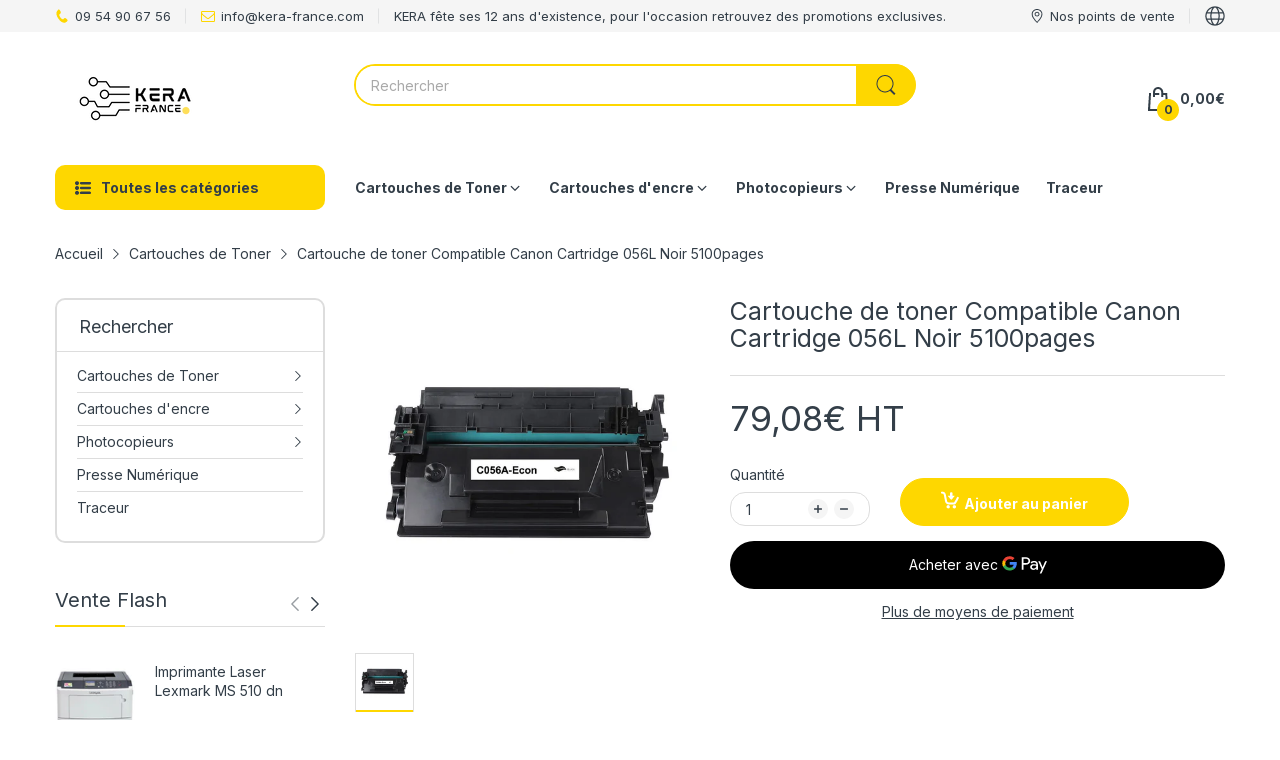

--- FILE ---
content_type: text/html; charset=utf-8
request_url: https://kera-france.com/products/toner-kera-444
body_size: 53095
content:
<!doctype html>
<html lang="fr" class="no-js">
  <head>

  <meta name="google-site-verification" content="LyqRiCRvD8Pyx3kpUuCNVFPvgBsgyTPRLyrTdyxBMKM" />
    <link rel="preconnect dns-prefetch" href="https://cdn.shopify.com">
    <link rel="preconnect dns-prefetch" href="https://fonts.googleapis.com" crossorigin>
    <link rel="preconnect dns-prefetch" href="https://fonts.gstatic.com" crossorigin><link rel="preconnect" href="https://fonts.shopifycdn.com" crossorigin><link rel="icon" type="image/png" href="//kera-france.com/cdn/shop/files/Kera.png?crop=center&height=128&v=1679329100&width=128"><link rel="canonical" href="https://kera-france.com/products/toner-kera-444">

    <meta charset="utf-8">
    <meta name="viewport" content="viewport-fit=cover, width=device-width,initial-scale=1, user-scalable=0"/>
    <meta name="google" content="notranslate">
    <meta name='HandheldFriendly' content='True'>
    <meta name='MobileOptimized' content='360'>
    <meta http-equiv="cleartype" content="on">
    <meta name="theme-color" content="#fed700">

    <title>
      Cartouche de toner Compatible Canon Cartridge 056L Noir 5100pages - KERA FRANCE
</title>

    
      <meta name="description" content="Acheter Cartouche de toner Compatible Canon Cartridge 056L Noir 5100pages pour seulement €94.90 chez KERA FRANCE!">
    


<meta property="og:site_name" content="KERA FRANCE">
<meta property="og:url" content="https://kera-france.com/products/toner-kera-444">
<meta property="og:title" content="Cartouche de toner Compatible Canon Cartridge 056L Noir 5100pages - KERA FRANCE">
<meta property="og:type" content="product">
<meta property="og:description" content="Acheter Cartouche de toner Compatible Canon Cartridge 056L Noir 5100pages pour seulement €94.90 chez KERA FRANCE!"><meta property="og:image" content="http://kera-france.com/cdn/shop/products/cartouche-de-toner-compatible-canon-cartridge-056l-noir-5100pages-313754.jpg?v=1693910671">
  <meta property="og:image:secure_url" content="https://kera-france.com/cdn/shop/products/cartouche-de-toner-compatible-canon-cartridge-056l-noir-5100pages-313754.jpg?v=1693910671">
  <meta property="og:image:width" content="1000">
  <meta property="og:image:height" content="1000"><meta property="og:price:amount" content="79,08">
  <meta property="og:price:currency" content="EUR"><meta name="twitter:card" content="summary_large_image">
<meta name="twitter:title" content="Cartouche de toner Compatible Canon Cartridge 056L Noir 5100pages - KERA FRANCE">
<meta name="twitter:description" content="Acheter Cartouche de toner Compatible Canon Cartridge 056L Noir 5100pages pour seulement €94.90 chez KERA FRANCE!"><script>document.documentElement.className = document.documentElement.className.replace('no-js', 'js');</script><script type="text/javascript">
	WebFontConfig = {
		google: {
			api: 'https://fonts.googleapis.com/css2',
			families: ["Inter:wght@100;200;300;400;500;600;700;800;900&display=swap"]
		}
	};
	/* Web Font Loader v1.6.28 - (c) Adobe Systems, Google. License: Apache 2.0 */(function(){function aa(a,b,c){return a.call.apply(a.bind,arguments)}function ba(a,b,c){if(!a)throw Error();if(2<arguments.length){var d=Array.prototype.slice.call(arguments,2);return function(){var c=Array.prototype.slice.call(arguments);Array.prototype.unshift.apply(c,d);return a.apply(b,c)}}return function(){return a.apply(b,arguments)}}function p(a,b,c){p=Function.prototype.bind&&-1!=Function.prototype.bind.toString().indexOf("native code")?aa:ba;return p.apply(null,arguments)}var q=Date.now||function(){return+new Date};function ca(a,b){this.a=a;this.o=b||a;this.c=this.o.document}var da=!!window.FontFace;function t(a,b,c,d){b=a.c.createElement(b);if(c)for(var e in c)c.hasOwnProperty(e)&&("style"==e?b.style.cssText=c[e]:b.setAttribute(e,c[e]));d&&b.appendChild(a.c.createTextNode(d));return b}function u(a,b,c){a=a.c.getElementsByTagName(b)[0];a||(a=document.documentElement);a.insertBefore(c,a.lastChild)}function v(a){a.parentNode&&a.parentNode.removeChild(a)}
	function w(a,b,c){b=b||[];c=c||[];for(var d=a.className.split(/\s+/),e=0;e<b.length;e+=1){for(var f=!1,g=0;g<d.length;g+=1)if(b[e]===d[g]){f=!0;break}f||d.push(b[e])}b=[];for(e=0;e<d.length;e+=1){f=!1;for(g=0;g<c.length;g+=1)if(d[e]===c[g]){f=!0;break}f||b.push(d[e])}a.className=b.join(" ").replace(/\s+/g," ").replace(/^\s+|\s+$/,"")}function y(a,b){for(var c=a.className.split(/\s+/),d=0,e=c.length;d<e;d++)if(c[d]==b)return!0;return!1}
	function ea(a){return a.o.location.hostname||a.a.location.hostname}function z(a,b,c){function d(){m&&e&&f&&(m(g),m=null)}b=t(a,"link",{rel:"stylesheet",href:b,media:"all"});var e=!1,f=!0,g=null,m=c||null;da?(b.onload=function(){e=!0;d()},b.onerror=function(){e=!0;g=Error("Stylesheet failed to load");d()}):setTimeout(function(){e=!0;d()},0);u(a,"head",b)}
	function A(a,b,c,d){var e=a.c.getElementsByTagName("head")[0];if(e){var f=t(a,"script",{src:b}),g=!1;f.onload=f.onreadystatechange=function(){g||this.readyState&&"loaded"!=this.readyState&&"complete"!=this.readyState||(g=!0,c&&c(null),f.onload=f.onreadystatechange=null,"HEAD"==f.parentNode.tagName&&e.removeChild(f))};e.appendChild(f);setTimeout(function(){g||(g=!0,c&&c(Error("Script load timeout")))},d||5E3);return f}return null};function B(){this.a=0;this.c=null}function C(a){a.a++;return function(){a.a--;D(a)}}function E(a,b){a.c=b;D(a)}function D(a){0==a.a&&a.c&&(a.c(),a.c=null)};function F(a){this.a=a||"-"}F.prototype.c=function(a){for(var b=[],c=0;c<arguments.length;c++)b.push(arguments[c].replace(/[\W_]+/g,"").toLowerCase());return b.join(this.a)};function G(a,b){this.c=a;this.f=4;this.a="n";var c=(b||"n4").match(/^([nio])([1-9])$/i);c&&(this.a=c[1],this.f=parseInt(c[2],10))}function fa(a){return H(a)+" "+(a.f+"00")+" 300px "+I(a.c)}function I(a){var b=[];a=a.split(/,\s*/);for(var c=0;c<a.length;c++){var d=a[c].replace(/['"]/g,"");-1!=d.indexOf(" ")||/^\d/.test(d)?b.push("'"+d+"'"):b.push(d)}return b.join(",")}function J(a){return a.a+a.f}function H(a){var b="normal";"o"===a.a?b="oblique":"i"===a.a&&(b="italic");return b}
	function ga(a){var b=4,c="n",d=null;a&&((d=a.match(/(normal|oblique|italic)/i))&&d[1]&&(c=d[1].substr(0,1).toLowerCase()),(d=a.match(/([1-9]00|normal|bold)/i))&&d[1]&&(/bold/i.test(d[1])?b=7:/[1-9]00/.test(d[1])&&(b=parseInt(d[1].substr(0,1),10))));return c+b};function ha(a,b){this.c=a;this.f=a.o.document.documentElement;this.h=b;this.a=new F("-");this.j=!1!==b.events;this.g=!1!==b.classes}function ia(a){a.g&&w(a.f,[a.a.c("wf","loading")]);K(a,"loading")}function L(a){if(a.g){var b=y(a.f,a.a.c("wf","active")),c=[],d=[a.a.c("wf","loading")];b||c.push(a.a.c("wf","inactive"));w(a.f,c,d)}K(a,"inactive")}function K(a,b,c){if(a.j&&a.h[b])if(c)a.h[b](c.c,J(c));else a.h[b]()};function ja(){this.c={}}function ka(a,b,c){var d=[],e;for(e in b)if(b.hasOwnProperty(e)){var f=a.c[e];f&&d.push(f(b[e],c))}return d};function M(a,b){this.c=a;this.f=b;this.a=t(this.c,"span",{"aria-hidden":"true"},this.f)}function N(a){u(a.c,"body",a.a)}function O(a){return"display:block;position:absolute;top:-9999px;left:-9999px;font-size:300px;width:auto;height:auto;line-height:normal;margin:0;padding:0;font-variant:normal;white-space:nowrap;font-family:"+I(a.c)+";"+("font-style:"+H(a)+";font-weight:"+(a.f+"00")+";")};function P(a,b,c,d,e,f){this.g=a;this.j=b;this.a=d;this.c=c;this.f=e||3E3;this.h=f||void 0}P.prototype.start=function(){var a=this.c.o.document,b=this,c=q(),d=new Promise(function(d,e){function f(){q()-c>=b.f?e():a.fonts.load(fa(b.a),b.h).then(function(a){1<=a.length?d():setTimeout(f,25)},function(){e()})}f()}),e=null,f=new Promise(function(a,d){e=setTimeout(d,b.f)});Promise.race([f,d]).then(function(){e&&(clearTimeout(e),e=null);b.g(b.a)},function(){b.j(b.a)})};function Q(a,b,c,d,e,f,g){this.v=a;this.B=b;this.c=c;this.a=d;this.s=g||"BESbswy";this.f={};this.w=e||3E3;this.u=f||null;this.m=this.j=this.h=this.g=null;this.g=new M(this.c,this.s);this.h=new M(this.c,this.s);this.j=new M(this.c,this.s);this.m=new M(this.c,this.s);a=new G(this.a.c+",serif",J(this.a));a=O(a);this.g.a.style.cssText=a;a=new G(this.a.c+",sans-serif",J(this.a));a=O(a);this.h.a.style.cssText=a;a=new G("serif",J(this.a));a=O(a);this.j.a.style.cssText=a;a=new G("sans-serif",J(this.a));a=
	O(a);this.m.a.style.cssText=a;N(this.g);N(this.h);N(this.j);N(this.m)}var R={D:"serif",C:"sans-serif"},S=null;function T(){if(null===S){var a=/AppleWebKit\/([0-9]+)(?:\.([0-9]+))/.exec(window.navigator.userAgent);S=!!a&&(536>parseInt(a[1],10)||536===parseInt(a[1],10)&&11>=parseInt(a[2],10))}return S}Q.prototype.start=function(){this.f.serif=this.j.a.offsetWidth;this.f["sans-serif"]=this.m.a.offsetWidth;this.A=q();U(this)};
	function la(a,b,c){for(var d in R)if(R.hasOwnProperty(d)&&b===a.f[R[d]]&&c===a.f[R[d]])return!0;return!1}function U(a){var b=a.g.a.offsetWidth,c=a.h.a.offsetWidth,d;(d=b===a.f.serif&&c===a.f["sans-serif"])||(d=T()&&la(a,b,c));d?q()-a.A>=a.w?T()&&la(a,b,c)&&(null===a.u||a.u.hasOwnProperty(a.a.c))?V(a,a.v):V(a,a.B):ma(a):V(a,a.v)}function ma(a){setTimeout(p(function(){U(this)},a),50)}function V(a,b){setTimeout(p(function(){v(this.g.a);v(this.h.a);v(this.j.a);v(this.m.a);b(this.a)},a),0)};function W(a,b,c){this.c=a;this.a=b;this.f=0;this.m=this.j=!1;this.s=c}var X=null;W.prototype.g=function(a){var b=this.a;b.g&&w(b.f,[b.a.c("wf",a.c,J(a).toString(),"active")],[b.a.c("wf",a.c,J(a).toString(),"loading"),b.a.c("wf",a.c,J(a).toString(),"inactive")]);K(b,"fontactive",a);this.m=!0;na(this)};
	W.prototype.h=function(a){var b=this.a;if(b.g){var c=y(b.f,b.a.c("wf",a.c,J(a).toString(),"active")),d=[],e=[b.a.c("wf",a.c,J(a).toString(),"loading")];c||d.push(b.a.c("wf",a.c,J(a).toString(),"inactive"));w(b.f,d,e)}K(b,"fontinactive",a);na(this)};function na(a){0==--a.f&&a.j&&(a.m?(a=a.a,a.g&&w(a.f,[a.a.c("wf","active")],[a.a.c("wf","loading"),a.a.c("wf","inactive")]),K(a,"active")):L(a.a))};function oa(a){this.j=a;this.a=new ja;this.h=0;this.f=this.g=!0}oa.prototype.load=function(a){this.c=new ca(this.j,a.context||this.j);this.g=!1!==a.events;this.f=!1!==a.classes;pa(this,new ha(this.c,a),a)};
	function qa(a,b,c,d,e){var f=0==--a.h;(a.f||a.g)&&setTimeout(function(){var a=e||null,m=d||null||{};if(0===c.length&&f)L(b.a);else{b.f+=c.length;f&&(b.j=f);var h,l=[];for(h=0;h<c.length;h++){var k=c[h],n=m[k.c],r=b.a,x=k;r.g&&w(r.f,[r.a.c("wf",x.c,J(x).toString(),"loading")]);K(r,"fontloading",x);r=null;if(null===X)if(window.FontFace){var x=/Gecko.*Firefox\/(\d+)/.exec(window.navigator.userAgent),xa=/OS X.*Version\/10\..*Safari/.exec(window.navigator.userAgent)&&/Apple/.exec(window.navigator.vendor);
		X=x?42<parseInt(x[1],10):xa?!1:!0}else X=!1;X?r=new P(p(b.g,b),p(b.h,b),b.c,k,b.s,n):r=new Q(p(b.g,b),p(b.h,b),b.c,k,b.s,a,n);l.push(r)}for(h=0;h<l.length;h++)l[h].start()}},0)}function pa(a,b,c){var d=[],e=c.timeout;ia(b);var d=ka(a.a,c,a.c),f=new W(a.c,b,e);a.h=d.length;b=0;for(c=d.length;b<c;b++)d[b].load(function(b,d,c){qa(a,f,b,d,c)})};function ra(a,b){this.c=a;this.a=b}
	ra.prototype.load=function(a){function b(){if(f["__mti_fntLst"+d]){var c=f["__mti_fntLst"+d](),e=[],h;if(c)for(var l=0;l<c.length;l++){var k=c[l].fontfamily;void 0!=c[l].fontStyle&&void 0!=c[l].fontWeight?(h=c[l].fontStyle+c[l].fontWeight,e.push(new G(k,h))):e.push(new G(k))}a(e)}else setTimeout(function(){b()},50)}var c=this,d=c.a.projectId,e=c.a.version;if(d){var f=c.c.o;A(this.c,(c.a.api||"https://fast.fonts.net/jsapi")+"/"+d+".js"+(e?"?v="+e:""),function(e){e?a([]):(f["__MonotypeConfiguration__"+
		d]=function(){return c.a},b())}).id="__MonotypeAPIScript__"+d}else a([])};function sa(a,b){this.c=a;this.a=b}sa.prototype.load=function(a){var b,c,d=this.a.urls||[],e=this.a.families||[],f=this.a.testStrings||{},g=new B;b=0;for(c=d.length;b<c;b++)z(this.c,d[b],C(g));var m=[];b=0;for(c=e.length;b<c;b++)if(d=e[b].split(":"),d[1])for(var h=d[1].split(","),l=0;l<h.length;l+=1)m.push(new G(d[0],h[l]));else m.push(new G(d[0]));E(g,function(){a(m,f)})};function ta(a,b){a?this.c=a:this.c=ua;this.a=[];this.f=[];this.g=b||""}var ua="https://fonts.googleapis.com/css";function va(a,b){for(var c=b.length,d=0;d<c;d++){var e=b[d].split(":");3==e.length&&a.f.push(e.pop());var f="";2==e.length&&""!=e[1]&&(f=":");a.a.push(e.join(f))}}
	function wa(a){if(0==a.a.length)throw Error("No fonts to load!");if(-1!=a.c.indexOf("kit="))return a.c;for(var b=a.a.length,c=[],d=0;d<b;d++)c.push(a.a[d].replace(/ /g,"+"));b=a.c+"?family="+c.join("%7C");0<a.f.length&&(b+="&subset="+a.f.join(","));0<a.g.length&&(b+="&text="+encodeURIComponent(a.g));return b};function ya(a){this.f=a;this.a=[];this.c={}}
	var za={latin:"BESbswy","latin-ext":"\u00e7\u00f6\u00fc\u011f\u015f",cyrillic:"\u0439\u044f\u0416",greek:"\u03b1\u03b2\u03a3",khmer:"\u1780\u1781\u1782",Hanuman:"\u1780\u1781\u1782"},Aa={thin:"1",extralight:"2","extra-light":"2",ultralight:"2","ultra-light":"2",light:"3",regular:"4",book:"4",medium:"5","semi-bold":"6",semibold:"6","demi-bold":"6",demibold:"6",bold:"7","extra-bold":"8",extrabold:"8","ultra-bold":"8",ultrabold:"8",black:"9",heavy:"9",l:"3",r:"4",b:"7"},Ba={i:"i",italic:"i",n:"n",normal:"n"},
	Ca=/^(thin|(?:(?:extra|ultra)-?)?light|regular|book|medium|(?:(?:semi|demi|extra|ultra)-?)?bold|black|heavy|l|r|b|[1-9]00)?(n|i|normal|italic)?$/;
	function Da(a){for(var b=a.f.length,c=0;c<b;c++){var d=a.f[c].split(":"),e=d[0].replace(/\+/g," "),f=["n4"];if(2<=d.length){var g;var m=d[1];g=[];if(m)for(var m=m.split(","),h=m.length,l=0;l<h;l++){var k;k=m[l];if(k.match(/^[\w-]+$/)){var n=Ca.exec(k.toLowerCase());if(null==n)k="";else{k=n[2];k=null==k||""==k?"n":Ba[k];n=n[1];if(null==n||""==n)n="4";else var r=Aa[n],n=r?r:isNaN(n)?"4":n.substr(0,1);k=[k,n].join("")}}else k="";k&&g.push(k)}0<g.length&&(f=g);3==d.length&&(d=d[2],g=[],d=d?d.split(","):
		g,0<d.length&&(d=za[d[0]])&&(a.c[e]=d))}a.c[e]||(d=za[e])&&(a.c[e]=d);for(d=0;d<f.length;d+=1)a.a.push(new G(e,f[d]))}};function Ea(a,b){this.c=a;this.a=b}var Fa={Arimo:!0,Cousine:!0,Tinos:!0};Ea.prototype.load=function(a){var b=new B,c=this.c,d=new ta(this.a.api,this.a.text),e=this.a.families;va(d,e);var f=new ya(e);Da(f);z(c,wa(d),C(b));E(b,function(){a(f.a,f.c,Fa)})};function Ga(a,b){this.c=a;this.a=b}Ga.prototype.load=function(a){var b=this.a.id,c=this.c.o;b?A(this.c,(this.a.api||"https://use.typekit.net")+"/"+b+".js",function(b){if(b)a([]);else if(c.Typekit&&c.Typekit.config&&c.Typekit.config.fn){b=c.Typekit.config.fn;for(var e=[],f=0;f<b.length;f+=2)for(var g=b[f],m=b[f+1],h=0;h<m.length;h++)e.push(new G(g,m[h]));try{c.Typekit.load({events:!1,classes:!1,async:!0})}catch(l){}a(e)}},2E3):a([])};function Ha(a,b){this.c=a;this.f=b;this.a=[]}Ha.prototype.load=function(a){var b=this.f.id,c=this.c.o,d=this;b?(c.__webfontfontdeckmodule__||(c.__webfontfontdeckmodule__={}),c.__webfontfontdeckmodule__[b]=function(b,c){for(var g=0,m=c.fonts.length;g<m;++g){var h=c.fonts[g];d.a.push(new G(h.name,ga("font-weight:"+h.weight+";font-style:"+h.style)))}a(d.a)},A(this.c,(this.f.api||"https://f.fontdeck.com/s/css/js/")+ea(this.c)+"/"+b+".js",function(b){b&&a([])})):a([])};var Y=new oa(window);Y.a.c.custom=function(a,b){return new sa(b,a)};Y.a.c.fontdeck=function(a,b){return new Ha(b,a)};Y.a.c.monotype=function(a,b){return new ra(b,a)};Y.a.c.typekit=function(a,b){return new Ga(b,a)};Y.a.c.google=function(a,b){return new Ea(b,a)};var Z={load:p(Y.load,Y)};"function"===typeof define&&define.amd?define(function(){return Z}):"undefined"!==typeof module&&module.exports?module.exports=Z:(window.WebFont=Z,window.WebFontConfig&&Y.load(window.WebFontConfig));}());
</script><style data-shopify>:root{ --heading-font:'Inter','Helvetica Neue', Helvetica, Arial, sans-serif;
	--body-font:'Inter','Helvetica Neue', Helvetica, Arial, sans-serif; };</style><link rel="preload" href="//kera-france.com/cdn/shop/t/2/assets/themes.css?v=50053939428526383221679328303" as="style">

<link rel="stylesheet" href="//kera-france.com/cdn/shop/t/2/assets/themes.css?v=50053939428526383221679328303" media="all">


<link rel="stylesheet" href="//kera-france.com/cdn/shop/t/2/assets/product.css?v=142860135233462490071679328302" media="print" onload="this.media='all'"><link rel="stylesheet" href="//kera-france.com/cdn/shop/t/2/assets/cart.css?v=118979234175959701931679328301" media="print" onload="this.media='all'">
<link rel="stylesheet" href="//kera-france.com/cdn/shop/t/2/assets/popup-style.css?v=131265501752141027531679328302" media="print" onload="this.media='all'">
<style id="test">
  :root {
    --font-body-weight: 400;
    --heading-size-h1:  36px;
    --heading-size-h2:  30px;
    --heading-size-h3:  22px;
    --heading-size-h4:  20px;
    --heading-size-h5:  18px;
    --heading-size-h6:  16px;
    --heading-1-weight: 600;
    --heading-2-weight: 600;
    --heading-3-weight: 600;
    --heading-4-weight: 600;
    --heading-5-weight: 600;
    --heading-6-weight: 600;
    
    --topbar-bg-color:             #f5f5f5;
    --topbar-text-color:           #333e48;
    --topbar-text-color-rgba:      51, 62, 72;
    --header-bg-color:             #ffffff;
    --text-header-color:           #333e48;
    --text-header-color-rgba:      51, 62, 72;
    --header-text-color-hover:     #fed700;
    --bg-number-icon:              #FED700;
    --text-number-icon:            #333e48;
    
    --header-bg-mobile-color:      #fed700;  
    --header-mobile-text-color:    #333e48;
    --bg-color-mobile-number-icon: #333e48;
    --color-mobile-number-icon:    #ffffff;
  
    --nav-font-size:               14px;
    --nav-sub-font-size:           14px;
    --nav-link-color:              #333e48; 
    --nav-link-hover-color:        #333e48;
    --nav-dropdown-background:     #ffffff; 
    --nav-dropdown-link-color:     #334141; 
    --nav-dropdown-link-hover-color: #fed700;
    --nav-bg-nav-link-hover:        #e7c300;
      
    --menu-label-color-1:          #ffffff;
    --menu-label-bg-1:             #4cd964;
    --menu-label-color-2:          #ffffff;
    --menu-label-bg-2:             #007aff;
  	--menu-label-color-3:          #ffffff;
    --menu-label-bg-3:             #ff3b30;
  
    --main-color:                  #fed700;
    --main-color-rgba:             254, 215, 0;  
    --body-font-size:              14px;
    --body-border-color:           #dddddd;
    --body-bg-color:               #ffffff;
    --second-bg-color:             #f5f5f5;
    --body-color:                  #333e48;
    --body-color-rgba:             51, 62, 72;
    --body-link:                   #333e48;
    --body-link-hover:             #fed700;
    --body-color-2:                #878787;
    
    --section-heading-margin:      0 0 15px 0;
    --section-heading-cl:          #333e48;
    --section-heading-fs:          22px;
    --section-heading-fw:          400;

    --sale-lb-cl:                  #343f49;
    --sale-lb-bgcl:                #fed700;
    --hot-lb-cl:                   #ffffff;
    --hot-lb-bgcl:                 #F00000;
    --new-lb-cl:                   #ffffff;
    --new-lb-bgcl:                 #12A05C;


    --btn1-fs:                     14px;	
    --btn1-fw:                     700;
    --btn1-cl:                     #333e48;
    --btn1-bg-cl:                  #fed700;
    --btn1-hover-cl:               #ffffff;
    --btn1-hover-bg-cl:            #333e48;
    --btn1-border-width:           1px;
    --btn1-border-cl:              #fed700;
    --btn1-hover-border-cl:        #333e48;

    --btn2-fs:                     14px;
    --btn2-fw:                     700;
    --btn2-cl:                     #333e48;
    --btn2-bg-cl:                  #e6e6e6;
    --btn2-hover-cl:               #333e48;
    --btn2-hover-bg-cl:            #fed700;
    --btn2-border-width:           1px;
    --btn2-border-cl:              #e6e6e6;
    --btn2-hover-border-cl:        #fed700;

    --price-color:                 #343f49;
    --price-compare-color:         #848484;
    --price-sale-color:            #dc3545;
    --rating-star-color:           #fed700;
    --rating-star-empty-color:     #848484;

    --footer-bg:                   ;
    --footer-text-cl:              ;
  
    --product-bg-color:            #ffffff;
    --product-card-title-cl:       #0062bd;
    --product-card-title-fs:       14px;
    --product-card-vendor-fs:      12px;
    --product-card-price-fs:       20px;
    --product-card-price-sale-fs:  20px;
    --product-card-price-compare-fs: 12px;

    --breadcrumb-bg-color:         #ffffff;
    --breadcrumb-color-1:          #333e48;
    --breadcrumb-color-2:          #333e48;

    --newsletter-popup-background:      #ffffff;
    --newsletter-popup-heading-color:   #333e48;
    --newsletter-popup-subtext-color:   #878787;
    --newsletter-popup-subtext-2-color: #333e48;
    
    --button-cart-bg:   #e6e6e6;
  	--button-cart-hover-bg: #fed700;
    --button-cart-cl:   #ffffff;
    --button-cart-hover-cl:   #ffffff;
    --bg-deal-section:  #e6e6e6;
    --text-deal-text:   #383838;
  
    --bg-dark: #181818;
    --color-dark: #d9d9d9;
    --border-dark: #2f3336;
    --button-cart-bg-dark:  #495057;
  	--button-cart-hover-bg-dark: #fed700;
    --button-cart-cl-dark:  #d9d9d9;
    --button-cart-hover-cl-dark:  #181818;
  
    --font-bold:        700;
    --gutter-xlg:       40px;
    --gutter-lg:        30px;
    --gutter-md:        25px;
    --gutter-sm:        20px;
    --gutter-xs:        15px;
    --gutter-xxs:       10px;
  }
</style>
<style data-shopify>.slider-container:not(.slider-initialized) .slider-item {display: inline-block;vertical-align: top;white-space: normal;}.visibility-hidden {visibility: hidden;}.position-relative {position: relative !important;}.position-unset {position: unset !important;}.cursor-pointer{cursor: pointer}.m-auto{margin: auto;}.m-0{margin: 0;}.collapse{height: 0px;transition: height 0.2s;overflow: hidden;}.overflow-hidden{overflow: hidden;}html.no-js .no-js-hidden{display: none !important;}.object-fit-cover img{object-fit: cover;}html.no-js .image__style{background-repeat: no-repeat;background-position: center center;background-size: cover;}html.js .image__style{background-image: unset !important;}.widget-social-icons a{background-color: ;border-radius: px;border-color: rgba(0,0,0,0);}.product-status .in-stock,.product-status .out-stock{display: none;}.product-status[data-status='1'] .in-stock{display: block;}.product-status[data-status='0'] .out-stock{display: block;}Liquid error (snippets/style-resources line 105): Could not find asset snippets/snippet-heading-css.liquid.custom-color[data-custom-color="white"],.custom-color[data-custom-color="white"] a{color: #fff;}.custom-color[data-custom-color="black"],.custom-color[data-custom-color="black"] a{color: #000;}.product-card .product-card_name a{font-size:14;}.product-card .product-card_vendor a{font-size:12;}
</style><script type="application/javascript">
  EventTarget.prototype.addEvent = EventTarget.prototype.addEventListener;
  EventTarget.prototype.removeEvent = EventTarget.prototype.removeEventListener;

  window.theme = Object.assign( window.theme || {}, {product: {"id":8493409075542,"title":"Cartouche de toner Compatible Canon Cartridge 056L Noir 5100pages","handle":"toner-kera-444","description":"\u003cp\u003eCe Toner convient aux machines suivantes :Canon imageCLASS LBP325dn LBP320\u003c\/p\u003e","published_at":"2023-08-16T12:48:19+02:00","created_at":"2023-08-16T12:48:20+02:00","vendor":"Kera","type":"Toner","tags":[],"price":7908,"price_min":7908,"price_max":7908,"available":true,"price_varies":false,"compare_at_price":null,"compare_at_price_min":0,"compare_at_price_max":0,"compare_at_price_varies":false,"variants":[{"id":46884296229206,"title":"Default Title","option1":"Default Title","option2":null,"option3":null,"sku":"C056A-Econ","requires_shipping":true,"taxable":true,"featured_image":null,"available":true,"name":"Cartouche de toner Compatible Canon Cartridge 056L Noir 5100pages","public_title":null,"options":["Default Title"],"price":7908,"weight":0,"compare_at_price":null,"inventory_management":"shopify","barcode":"Cartridge 056L","requires_selling_plan":false,"selling_plan_allocations":[]}],"images":["\/\/kera-france.com\/cdn\/shop\/products\/cartouche-de-toner-compatible-canon-cartridge-056l-noir-5100pages-313754.jpg?v=1693910671"],"featured_image":"\/\/kera-france.com\/cdn\/shop\/products\/cartouche-de-toner-compatible-canon-cartridge-056l-noir-5100pages-313754.jpg?v=1693910671","options":["Title"],"media":[{"alt":"Cartouche de toner Compatible Canon Cartridge 056L Noir 5100pages - KERA FRANCE","id":44265817375062,"position":1,"preview_image":{"aspect_ratio":1.0,"height":1000,"width":1000,"src":"\/\/kera-france.com\/cdn\/shop\/products\/cartouche-de-toner-compatible-canon-cartridge-056l-noir-5100pages-313754.jpg?v=1693910671"},"aspect_ratio":1.0,"height":1000,"media_type":"image","src":"\/\/kera-france.com\/cdn\/shop\/products\/cartouche-de-toner-compatible-canon-cartridge-056l-noir-5100pages-313754.jpg?v=1693910671","width":1000}],"requires_selling_plan":false,"selling_plan_groups":[],"content":"\u003cp\u003eCe Toner convient aux machines suivantes :Canon imageCLASS LBP325dn LBP320\u003c\/p\u003e"},routes: {
      rootUrl: "/",
      searchUrl: "/search",
      collectionAllUrl: "/collections/all",
      collectionsUrl: "/collections",
      cartAdd: "/cart/add.js",
      cartGet: "/cart.js",
      cartChange: "/cart/change.js",
      cartUpdate: "/cart/update.js",
      cartClear: "/cart/clear.js"
    },
    settings: {
      shop: {
        reviewApp: "",
        enableAgeVerifiCation: false
      },
      header: {
        sticky: true,
        style: 1,
        enableMainMegaMenu: null,
      },
      cart: {
        type: "dropdown",
      },
      search: {
        limit: 5,
        type: "product",
        urlParams: "&resources[type]=product&resources[limit]=5&resources[options][unavailable_products]=show"
      },
    },
    template: "product",
    strings: {
      item: "Translation missing: fr.general.text.item",
      items: "Translation missing: fr.general.text.items",
      tags: "Tags &quot;{{ tags }}&quot;",
      page: "Page {{ page }}",
      shopName: "KERA FRANCE",
      cartNumber: "Translation missing: fr.popup.cart_notify.number_in_cart",
      cartNumbers: "Translation missing: fr.popup.cart_notify.numbers_in_cart",
      dateComingStock: "Retour en stock au {{date}}",
      header: {
        dropdownCart: {
          removing: "Suppression"
        }
      },
      shipping: {
        oneRate: "Il n&#39;y a qu&#39;un seul tarif d&#39;expédition disponible pour votre adresse.",
        manyRates: "Il y a {{number}} des tarifs d&#39;expédition disponibles pour votre adresse.",
        notFoundRate: "Translation missing: fr.pages.cart.not_found_shipping_rates"
      },
      product: {
        itemsLowStock: "Seulement {{quantity}} de produits en stock",
        itemLowStock: "Seulement {{quantity}} de produit en stock",
        itemsStock: "{{quantity}} produits en stock",
        itemStock: "{{quantity}} produit en stock",
        skuNA: "N/A",
        addToCart: "Ajouter au panier",
        unavailable: "Indisponible",
        soldOut: "En rupture de stock",
        preorder: "Pré-commander maintenant"
      },
      address: {
        addTitle: "Ajouter une nouvelle adresse",
        editTitle: "Modifier adresse",
        update: "Mettre à jour mon adresse",
        add: "Ajouter une adresse"
      },
      ymmSearch: {
        buttonLabel: "Translation missing: fr.ymm-search.button.label"
      }
    },
    currency: {
      current: "EUR",
      pattern: "money_format",
      symbol: "€",
      format: "{{amount_with_comma_separator}}€",
    },
    search: {
      "config" : {
        "resources[type]": "product",
        "resources[limit]": "5",
        "resources[options][unavailable_products]": "show"
      },
      strings : {
        product: "Translation missing: fr.general.search.product",
        article: "Translation missing: fr.general.search.article",
        collection: "Translation missing: fr.general.search.collection",
        page: "Translation missing: fr.general.search.page",
      }
    },
    assets: {
      search: "//kera-france.com/cdn/shop/t/2/assets/search.js?v=148677102470049102571679328302",
      defaultImage: "//kera-france.com/cdn/shop/t/2/assets/default-image.jpg?v=43200675857319925701679328301",
      popupQuickView: "//kera-france.com/cdn/shop/t/2/assets/quick-view-popup.js?v=877125679434874491679328302",
      storeLocationPopup: "//kera-france.com/cdn/shop/t/2/assets/store-location-popup.js?v=145343820945474456121679328303",
      mapboxJs: "//kera-france.com/cdn/shop/t/2/assets/mapbox-gl.js?v=59510910642091715811679328302",
      mapboxCss: "//kera-france.com/cdn/shop/t/2/assets/mapbox-gl.css?v=49370751376789533381679328302"
    },
    customElementsList: [],
    sectionRegister: [],
  });Object.assign(window.theme.product.variants[0], {inventory_quantity : 10000
      });let jsResources = [
      "//kera-france.com/cdn/shop/t/2/assets/lazysizes.min.js?v=19944551759608041491679328302","//kera-france.com/cdn/shop/t/2/assets/tiny-slider.min.js?v=83794718933834253901679328303","//kera-france.com/cdn/shop/t/2/assets/common.js?v=19117740740960262441679328301","//kera-france.com/cdn/shop/t/2/assets/product-page.js?v=11607725946121300111679672496",];

  jsPreload();

  document.addEvent('DOMContentLoaded', jsLoad, {once: true});

  window.addEvent('load', () => {
    [
      "//kera-france.com/cdn/shop/t/2/assets/search.js?v=148677102470049102571679328302",
      "//kera-france.com/cdn/shop/t/2/assets/quick-view-popup.js?v=877125679434874491679328302",
    ].forEach( url => {
      let link = document.createElement("link");
      link.as = "script";
      link.href = url;
      link.rel = "preload";
      document.head.append(link);
    });
  })

  function jsPreload(){
    jsResources.forEach( resource =>{
      let link = document.createElement('link');
      link.href = resource;
      link.rel = 'preload';
      link.as = 'script';
      document.head.append(link);
    })
  }

  async function jsLoad(){
    for (const resource of jsResources) {
      await new Promise((reslove, rejcet) => {
        let script = document.createElement("script");
        script.src = resource;
        script.onload = () => {reslove(1);};
        document.body.append(script);
      })
    }
  }
</script>




<link
  rel="preload"
  as="image"
  href="//kera-france.com/cdn/shop/products/cartouche-de-toner-compatible-canon-cartridge-056l-noir-5100pages-313754.jpg?v=1693910671&width=1000"
  media="all"
  imagesrcset="//kera-france.com/cdn/shop/products/cartouche-de-toner-compatible-canon-cartridge-056l-noir-5100pages-313754.jpg?v=1693910671&width=100 100w,//kera-france.com/cdn/shop/products/cartouche-de-toner-compatible-canon-cartridge-056l-noir-5100pages-313754.jpg?v=1693910671&width=180 180w,//kera-france.com/cdn/shop/products/cartouche-de-toner-compatible-canon-cartridge-056l-noir-5100pages-313754.jpg?v=1693910671&width=360 360w,//kera-france.com/cdn/shop/products/cartouche-de-toner-compatible-canon-cartridge-056l-noir-5100pages-313754.jpg?v=1693910671&width=540 540w,"><script>window.performance && window.performance.mark && window.performance.mark('shopify.content_for_header.start');</script><meta id="shopify-digital-wallet" name="shopify-digital-wallet" content="/72781300054/digital_wallets/dialog">
<link rel="alternate" type="application/json+oembed" href="https://kera-france.com/products/toner-kera-444.oembed">
<script async="async" src="/checkouts/internal/preloads.js?locale=fr-FR"></script>
<script id="shopify-features" type="application/json">{"accessToken":"a1c8524a00fa2932a1be66c2be7086b6","betas":["rich-media-storefront-analytics"],"domain":"kera-france.com","predictiveSearch":true,"shopId":72781300054,"locale":"fr"}</script>
<script>var Shopify = Shopify || {};
Shopify.shop = "kera-france.myshopify.com";
Shopify.locale = "fr";
Shopify.currency = {"active":"EUR","rate":"1.0"};
Shopify.country = "FR";
Shopify.theme = {"name":"KERA FRANCE","id":145925931350,"schema_name":"Electro Theme","schema_version":"10.0.0","theme_store_id":null,"role":"main"};
Shopify.theme.handle = "null";
Shopify.theme.style = {"id":null,"handle":null};
Shopify.cdnHost = "kera-france.com/cdn";
Shopify.routes = Shopify.routes || {};
Shopify.routes.root = "/";</script>
<script type="module">!function(o){(o.Shopify=o.Shopify||{}).modules=!0}(window);</script>
<script>!function(o){function n(){var o=[];function n(){o.push(Array.prototype.slice.apply(arguments))}return n.q=o,n}var t=o.Shopify=o.Shopify||{};t.loadFeatures=n(),t.autoloadFeatures=n()}(window);</script>
<script id="shop-js-analytics" type="application/json">{"pageType":"product"}</script>
<script defer="defer" async type="module" src="//kera-france.com/cdn/shopifycloud/shop-js/modules/v2/client.init-shop-cart-sync_XvpUV7qp.fr.esm.js"></script>
<script defer="defer" async type="module" src="//kera-france.com/cdn/shopifycloud/shop-js/modules/v2/chunk.common_C2xzKNNs.esm.js"></script>
<script type="module">
  await import("//kera-france.com/cdn/shopifycloud/shop-js/modules/v2/client.init-shop-cart-sync_XvpUV7qp.fr.esm.js");
await import("//kera-france.com/cdn/shopifycloud/shop-js/modules/v2/chunk.common_C2xzKNNs.esm.js");

  window.Shopify.SignInWithShop?.initShopCartSync?.({"fedCMEnabled":true,"windoidEnabled":true});

</script>
<script>(function() {
  var isLoaded = false;
  function asyncLoad() {
    if (isLoaded) return;
    isLoaded = true;
    var urls = ["https:\/\/static.klaviyo.com\/onsite\/js\/klaviyo.js?company_id=THwzrL\u0026shop=kera-france.myshopify.com","\/\/full-page-zoom.product-image-zoom.com\/js\/core\/main.min.js?timestamp=1704711529\u0026shop=kera-france.myshopify.com"];
    for (var i = 0; i < urls.length; i++) {
      var s = document.createElement('script');
      s.type = 'text/javascript';
      s.async = true;
      s.src = urls[i];
      var x = document.getElementsByTagName('script')[0];
      x.parentNode.insertBefore(s, x);
    }
  };
  if(window.attachEvent) {
    window.attachEvent('onload', asyncLoad);
  } else {
    window.addEventListener('load', asyncLoad, false);
  }
})();</script>
<script id="__st">var __st={"a":72781300054,"offset":3600,"reqid":"fa6d89e2-0d91-479f-be69-4301b742cb2e-1768600363","pageurl":"kera-france.com\/products\/toner-kera-444","u":"fd1038a2761a","p":"product","rtyp":"product","rid":8493409075542};</script>
<script>window.ShopifyPaypalV4VisibilityTracking = true;</script>
<script id="captcha-bootstrap">!function(){'use strict';const t='contact',e='account',n='new_comment',o=[[t,t],['blogs',n],['comments',n],[t,'customer']],c=[[e,'customer_login'],[e,'guest_login'],[e,'recover_customer_password'],[e,'create_customer']],r=t=>t.map((([t,e])=>`form[action*='/${t}']:not([data-nocaptcha='true']) input[name='form_type'][value='${e}']`)).join(','),a=t=>()=>t?[...document.querySelectorAll(t)].map((t=>t.form)):[];function s(){const t=[...o],e=r(t);return a(e)}const i='password',u='form_key',d=['recaptcha-v3-token','g-recaptcha-response','h-captcha-response',i],f=()=>{try{return window.sessionStorage}catch{return}},m='__shopify_v',_=t=>t.elements[u];function p(t,e,n=!1){try{const o=window.sessionStorage,c=JSON.parse(o.getItem(e)),{data:r}=function(t){const{data:e,action:n}=t;return t[m]||n?{data:e,action:n}:{data:t,action:n}}(c);for(const[e,n]of Object.entries(r))t.elements[e]&&(t.elements[e].value=n);n&&o.removeItem(e)}catch(o){console.error('form repopulation failed',{error:o})}}const l='form_type',E='cptcha';function T(t){t.dataset[E]=!0}const w=window,h=w.document,L='Shopify',v='ce_forms',y='captcha';let A=!1;((t,e)=>{const n=(g='f06e6c50-85a8-45c8-87d0-21a2b65856fe',I='https://cdn.shopify.com/shopifycloud/storefront-forms-hcaptcha/ce_storefront_forms_captcha_hcaptcha.v1.5.2.iife.js',D={infoText:'Protégé par hCaptcha',privacyText:'Confidentialité',termsText:'Conditions'},(t,e,n)=>{const o=w[L][v],c=o.bindForm;if(c)return c(t,g,e,D).then(n);var r;o.q.push([[t,g,e,D],n]),r=I,A||(h.body.append(Object.assign(h.createElement('script'),{id:'captcha-provider',async:!0,src:r})),A=!0)});var g,I,D;w[L]=w[L]||{},w[L][v]=w[L][v]||{},w[L][v].q=[],w[L][y]=w[L][y]||{},w[L][y].protect=function(t,e){n(t,void 0,e),T(t)},Object.freeze(w[L][y]),function(t,e,n,w,h,L){const[v,y,A,g]=function(t,e,n){const i=e?o:[],u=t?c:[],d=[...i,...u],f=r(d),m=r(i),_=r(d.filter((([t,e])=>n.includes(e))));return[a(f),a(m),a(_),s()]}(w,h,L),I=t=>{const e=t.target;return e instanceof HTMLFormElement?e:e&&e.form},D=t=>v().includes(t);t.addEventListener('submit',(t=>{const e=I(t);if(!e)return;const n=D(e)&&!e.dataset.hcaptchaBound&&!e.dataset.recaptchaBound,o=_(e),c=g().includes(e)&&(!o||!o.value);(n||c)&&t.preventDefault(),c&&!n&&(function(t){try{if(!f())return;!function(t){const e=f();if(!e)return;const n=_(t);if(!n)return;const o=n.value;o&&e.removeItem(o)}(t);const e=Array.from(Array(32),(()=>Math.random().toString(36)[2])).join('');!function(t,e){_(t)||t.append(Object.assign(document.createElement('input'),{type:'hidden',name:u})),t.elements[u].value=e}(t,e),function(t,e){const n=f();if(!n)return;const o=[...t.querySelectorAll(`input[type='${i}']`)].map((({name:t})=>t)),c=[...d,...o],r={};for(const[a,s]of new FormData(t).entries())c.includes(a)||(r[a]=s);n.setItem(e,JSON.stringify({[m]:1,action:t.action,data:r}))}(t,e)}catch(e){console.error('failed to persist form',e)}}(e),e.submit())}));const S=(t,e)=>{t&&!t.dataset[E]&&(n(t,e.some((e=>e===t))),T(t))};for(const o of['focusin','change'])t.addEventListener(o,(t=>{const e=I(t);D(e)&&S(e,y())}));const B=e.get('form_key'),M=e.get(l),P=B&&M;t.addEventListener('DOMContentLoaded',(()=>{const t=y();if(P)for(const e of t)e.elements[l].value===M&&p(e,B);[...new Set([...A(),...v().filter((t=>'true'===t.dataset.shopifyCaptcha))])].forEach((e=>S(e,t)))}))}(h,new URLSearchParams(w.location.search),n,t,e,['guest_login'])})(!0,!0)}();</script>
<script integrity="sha256-4kQ18oKyAcykRKYeNunJcIwy7WH5gtpwJnB7kiuLZ1E=" data-source-attribution="shopify.loadfeatures" defer="defer" src="//kera-france.com/cdn/shopifycloud/storefront/assets/storefront/load_feature-a0a9edcb.js" crossorigin="anonymous"></script>
<script data-source-attribution="shopify.dynamic_checkout.dynamic.init">var Shopify=Shopify||{};Shopify.PaymentButton=Shopify.PaymentButton||{isStorefrontPortableWallets:!0,init:function(){window.Shopify.PaymentButton.init=function(){};var t=document.createElement("script");t.src="https://kera-france.com/cdn/shopifycloud/portable-wallets/latest/portable-wallets.fr.js",t.type="module",document.head.appendChild(t)}};
</script>
<script data-source-attribution="shopify.dynamic_checkout.buyer_consent">
  function portableWalletsHideBuyerConsent(e){var t=document.getElementById("shopify-buyer-consent"),n=document.getElementById("shopify-subscription-policy-button");t&&n&&(t.classList.add("hidden"),t.setAttribute("aria-hidden","true"),n.removeEventListener("click",e))}function portableWalletsShowBuyerConsent(e){var t=document.getElementById("shopify-buyer-consent"),n=document.getElementById("shopify-subscription-policy-button");t&&n&&(t.classList.remove("hidden"),t.removeAttribute("aria-hidden"),n.addEventListener("click",e))}window.Shopify?.PaymentButton&&(window.Shopify.PaymentButton.hideBuyerConsent=portableWalletsHideBuyerConsent,window.Shopify.PaymentButton.showBuyerConsent=portableWalletsShowBuyerConsent);
</script>
<script>
  function portableWalletsCleanup(e){e&&e.src&&console.error("Failed to load portable wallets script "+e.src);var t=document.querySelectorAll("shopify-accelerated-checkout .shopify-payment-button__skeleton, shopify-accelerated-checkout-cart .wallet-cart-button__skeleton"),e=document.getElementById("shopify-buyer-consent");for(let e=0;e<t.length;e++)t[e].remove();e&&e.remove()}function portableWalletsNotLoadedAsModule(e){e instanceof ErrorEvent&&"string"==typeof e.message&&e.message.includes("import.meta")&&"string"==typeof e.filename&&e.filename.includes("portable-wallets")&&(window.removeEventListener("error",portableWalletsNotLoadedAsModule),window.Shopify.PaymentButton.failedToLoad=e,"loading"===document.readyState?document.addEventListener("DOMContentLoaded",window.Shopify.PaymentButton.init):window.Shopify.PaymentButton.init())}window.addEventListener("error",portableWalletsNotLoadedAsModule);
</script>

<script type="module" src="https://kera-france.com/cdn/shopifycloud/portable-wallets/latest/portable-wallets.fr.js" onError="portableWalletsCleanup(this)" crossorigin="anonymous"></script>
<script nomodule>
  document.addEventListener("DOMContentLoaded", portableWalletsCleanup);
</script>

<link id="shopify-accelerated-checkout-styles" rel="stylesheet" media="screen" href="https://kera-france.com/cdn/shopifycloud/portable-wallets/latest/accelerated-checkout-backwards-compat.css" crossorigin="anonymous">
<style id="shopify-accelerated-checkout-cart">
        #shopify-buyer-consent {
  margin-top: 1em;
  display: inline-block;
  width: 100%;
}

#shopify-buyer-consent.hidden {
  display: none;
}

#shopify-subscription-policy-button {
  background: none;
  border: none;
  padding: 0;
  text-decoration: underline;
  font-size: inherit;
  cursor: pointer;
}

#shopify-subscription-policy-button::before {
  box-shadow: none;
}

      </style>

<script>window.performance && window.performance.mark && window.performance.mark('shopify.content_for_header.end');</script>
    
    <script type="text/javascript">
    var customerLogged = ''
    var customerEmail = ''
    
            
    
            
    
    	var arn_reminder_email = {}      
                
    
    var wl_routes = {
                root_url : "\/"
                ,account_url : "\/account"
                ,account_login_url : "\/account\/login"
                ,account_logout_url : "\/account\/logout"
                ,account_register_url : "\/account\/register"
                ,account_addresses_url : "\/account\/addresses"
                ,collections_url : "\/collections"
                ,all_products_collection_url : "\/collections\/all"
                ,search_url : "\/search"
                ,cart_url : "\/cart"
                ,cart_add_url : "\/cart\/add"
                ,cart_change_url : "\/cart\/change"
                ,cart_clear_url : "\/cart\/clear"
                ,product_recommendations_url : "\/recommendations\/products"
            }
    var inv_qty = {};
    var pre_order_qty = {}
    var arn_out_stock = []
    
    
    inv_qty[46884296229206] = 10000;
    
    
    
    
    var arn_product_id = 8493409075542
    var arn_handle = "toner-kera-444"
    var arn_product_variant_id = 46884296229206
    var customerWishlist = []
</script>
<script>
    var themeWl = window.theme || {};
     themeWl.moneyFormat = "{{amount_with_comma_separator}}€";
</script>

    
<style type="text/css">
    :root {
      --arn-add-wishlist-icon-color: ;
      --arn-add-wishlist-icon-active-color: ;
      --arn-add-wishlist-icon-color-product: ;
      --arn-add-wishlist-icon-active-color-product: ;

      --arn-show-wishlist-icon-color: ;
      --arn-show-wishlist-icon-active-color: ;
      --arn-remove-wishlist-icon-color: ;

      --arn-add-compare-icon-color: ;
      --arn-add-compare-icon-active-color: ;
      --arn-add-compare-icon-color-product: ;
      --arn-add-compare-icon-active-color-product: ;
      --arn-show-compare-icon-color: ;
      --arn-show-compare-icon-active-color: ;
      --arn-remove-compare-icon-color: ;
      --arn-preloader-icon-color: ;

      --arn-outstock-color: #ff0000;
      --arn-instock-color: #2D882D;
      --arn-table-heading-bkg: ;
      --arn-table-text-color-1: #000000;
      --arn-table-text-color-2: ;
      --arn-table-btn-border-color: #000000;
      --arn-table-btn-color: #ffffff;
      --arn-table-btn-active-color: #000000;

      --arn-table-product-heading: "";
      --arn-table-price-heading: "";
      --arn-table-image-heading: "";
      --arn-table-price-heading: "";
      --arn-table-available-heading: "";
      --arn-table-delete-heading: "";

      --bg-sidenav: #fff;
      --link-color: #000;
      --font-size-title: 15px;
      --button-add-bg: #fed700;
      --button-add-cl: #fff;
      --button-add-br: #fed700;
      --button-add-hover-bg: #fed700;
      --button-add-hover-cl: #fff;
      --button-add-hover-br: #fed700;
      --button-remove-bg: #000;
      --button-remove-cl: #fff;
      --button-remove-br: #000;
      --button-remove-hover-bg: #000;
      --button-remove-hover-cl: #fff;
      --button-remove-hover-br: #000;
      --button-border-radius: 20px;

      --arn-wishlist-page-bg: ;
      --arn-wishlist-page-text: ;

      --arn-show-wishlist-fl-min-height: ;
      --arn-show-wishlist-fl-min-width: ;
      --arn-show-wishlist-fl-height: px;
      --arn-show-wishlist-fl-width: px;
      --arn-show-wishlist-fl-bottom: ;
      --arn-show-wishlist-fl-top: ;
      --arn-show-wishlist-fl-left: ;
      --arn-show-wishlist-fl-right: ;
      --arn-show-wishlist-fl-boxShadow: ;
      --arn-show-wishlist-fl-backgroundColor: ;
      --arn-show-wishlist-fl-color: ;
      --arn-show-wishlist-fl-borderRadius: px;

      --arn-add-wishlist-bg: ;
      --arn-add-wishlist-bg-actived: ;
      --arn-add-wishlist-bg-product: ;
      --arn-add-wishlist-bg-actived-product: ;
      --arn-add-wishlist-color: ;
      --arn-add-wishlist-color-actived: ;
      --arn-add-wishlist-color-product: ;
      --arn-add-wishlist-color-actived-product: ;
      --arn-add-wishlist-width: px;
      --arn-add-wishlist-height: px;
      --arn-add-wishlist-borderRadius: px;
      --arn-add-wishlist-borderRadius-product: px;
      
      --arn-add-wishlist-noti-bg: ;
      --arn-add-wishlist-noti-color: ;

      --arn-add-multiple-settings-add-background: ;
      --arn-add-multiple-settings-add-border: ;
      --arn-add-multiple-settings-add-text: ;
      --arn-add-multiple-settings-create-background: ;
      --arn-add-multiple-settings-create-border: ;
      --arn-add-multiple-settings-create-text: ;
      --arn-add-multiple-settings-radio-button-background: ;

      --arn-compare-page-bg: ;
      --arn-compare-page-text: ;

      --arn-show-compare-fl-min-height: ;
      --arn-show-compare-fl-min-width: ;
      --arn-show-compare-fl-height: px;
      --arn-show-compare-fl-width: px;
      --arn-show-compare-fl-bottom: ;
      --arn-show-compare-fl-top: ;
      --arn-show-compare-fl-left: ;
      --arn-show-compare-fl-right: ;
      --arn-show-compare-fl-boxShadow: ;
      --arn-show-compare-fl-backgroundColor: ;
      --arn-show-compare-fl-color: ;
      --arn-show-compare-fl-borderRadius: px;

      --arn-add-compare-bg: ;
      --arn-add-compare-bg-product: ;
      --arn-add-compare-color: ;
      --arn-add-compare-color-product: ;
      --arn-add-compare-bg-actived: ;
      --arn-add-compare-bg-actived-product: ;
      --arn-add-compare-color-actived: ;
      --arn-add-compare-color-actived-product: ;
      --arn-add-compare-width: px;
      --arn-add-compare-height: px;
      --arn-add-compare-borderRadius: px;
      --arn-add-compare-borderRadius-product: px;
    
      --arn-add-compare-noti-bg: ;
      --arn-add-compare-noti-color: ;
    }
    
</style>

    
<svg xmlnsXlink="http://www.w3.org/2000/svg" style="display: none;">
    <symbol id="arn_icon-add-wishlist" viewBox="0 0 0 0">
        <title>add wishlist</title>        
        
    </symbol>
   <symbol id="arn_icon-add-wishlist-product" viewBox="0 0 0 0">
        <title>add wishlist</title>
        
    </symbol>

    <symbol id="arn_icon-show-wishlist" viewBox="0 0 0 0">
        <title>show wishlist</title>
        
    </symbol>

    <symbol id="arn_icon-remove-wishlist" viewBox="0 0 0 0"> 
        <title></title>
        
    </symbol>

    <symbol id="arn_icon-add-compare" viewBox="0 0 0 0">
        <title>add compare</title>
        
    </symbol>
    <symbol id="arn_icon-add-compare-product" viewBox="0 0 0 0">
        <title>add compare</title>
        
    </symbol>

    <symbol id="arn_icon-show-compare" viewBox="0 0 0 0">
        <title>show compare</title>
        
    </symbol>

    <symbol id="arn_icon-remove-compare" viewBox="0 0 0 0"> 
        <title></title>
        
    </symbol>
    
    <symbol id="arn_icon-preloader" viewBox="0 0 0 0"> 
        <title>preloader</title>
        
    </symbol>
</svg>
    
  
    <!-- Google tag (gtag.js) -->
<script async src="https://www.googletagmanager.com/gtag/js?id=G-0S9DVK5SNH"></script>
<script>
  window.dataLayer = window.dataLayer || [];
  function gtag(){dataLayer.push(arguments);}
  gtag('js', new Date());

  gtag('config', 'G-0S9DVK5SNH');
</script>
    <!-- Google tag (gtag.js) -->
<script async src="https://www.googletagmanager.com/gtag/js?id=AW-11319515108"></script>
<script>
  window.dataLayer = window.dataLayer || [];
  function gtag(){dataLayer.push(arguments);}
  gtag('js', new Date());

  gtag('config', 'AW-11319515108');
</script>

<script>
    
    
    
    
    var gsf_conversion_data = {page_type : 'product', event : 'view_item', data : {product_data : [{variant_id : 46884296229206, product_id : 8493409075542, name : "Cartouche de toner Compatible Canon Cartridge 056L Noir 5100pages", price : "79.08", currency : "EUR", sku : "C056A-Econ", brand : "Kera", variant : "Default Title", category : "Toner", quantity : "10000" }], total_price : "79.08", shop_currency : "EUR"}};
    
</script>
<!-- start place for checkify storeScript -->
<script data-checkify-url='https://pay.checkify.pro' async='' src='https://pay.checkify.pro/static/js/shopify.js'></script>
<!-- end -->
<!-- BEGIN app block: shopify://apps/simprosys-google-shopping-feed/blocks/core_settings_block/1f0b859e-9fa6-4007-97e8-4513aff5ff3b --><!-- BEGIN: GSF App Core Tags & Scripts by Simprosys Google Shopping Feed -->









<!-- END: GSF App Core Tags & Scripts by Simprosys Google Shopping Feed -->
<!-- END app block --><!-- BEGIN app block: shopify://apps/klaviyo-email-marketing-sms/blocks/klaviyo-onsite-embed/2632fe16-c075-4321-a88b-50b567f42507 -->












  <script async src="https://static.klaviyo.com/onsite/js/THwzrL/klaviyo.js?company_id=THwzrL"></script>
  <script>!function(){if(!window.klaviyo){window._klOnsite=window._klOnsite||[];try{window.klaviyo=new Proxy({},{get:function(n,i){return"push"===i?function(){var n;(n=window._klOnsite).push.apply(n,arguments)}:function(){for(var n=arguments.length,o=new Array(n),w=0;w<n;w++)o[w]=arguments[w];var t="function"==typeof o[o.length-1]?o.pop():void 0,e=new Promise((function(n){window._klOnsite.push([i].concat(o,[function(i){t&&t(i),n(i)}]))}));return e}}})}catch(n){window.klaviyo=window.klaviyo||[],window.klaviyo.push=function(){var n;(n=window._klOnsite).push.apply(n,arguments)}}}}();</script>

  
    <script id="viewed_product">
      if (item == null) {
        var _learnq = _learnq || [];

        var MetafieldReviews = null
        var MetafieldYotpoRating = null
        var MetafieldYotpoCount = null
        var MetafieldLooxRating = null
        var MetafieldLooxCount = null
        var okendoProduct = null
        var okendoProductReviewCount = null
        var okendoProductReviewAverageValue = null
        try {
          // The following fields are used for Customer Hub recently viewed in order to add reviews.
          // This information is not part of __kla_viewed. Instead, it is part of __kla_viewed_reviewed_items
          MetafieldReviews = {};
          MetafieldYotpoRating = null
          MetafieldYotpoCount = null
          MetafieldLooxRating = null
          MetafieldLooxCount = null

          okendoProduct = null
          // If the okendo metafield is not legacy, it will error, which then requires the new json formatted data
          if (okendoProduct && 'error' in okendoProduct) {
            okendoProduct = null
          }
          okendoProductReviewCount = okendoProduct ? okendoProduct.reviewCount : null
          okendoProductReviewAverageValue = okendoProduct ? okendoProduct.reviewAverageValue : null
        } catch (error) {
          console.error('Error in Klaviyo onsite reviews tracking:', error);
        }

        var item = {
          Name: "Cartouche de toner Compatible Canon Cartridge 056L Noir 5100pages",
          ProductID: 8493409075542,
          Categories: ["Cartouches de Toner","Toner Canon"],
          ImageURL: "https://kera-france.com/cdn/shop/products/cartouche-de-toner-compatible-canon-cartridge-056l-noir-5100pages-313754_grande.jpg?v=1693910671",
          URL: "https://kera-france.com/products/toner-kera-444",
          Brand: "Kera",
          Price: "79,08€",
          Value: "79,08",
          CompareAtPrice: "0,00€"
        };
        _learnq.push(['track', 'Viewed Product', item]);
        _learnq.push(['trackViewedItem', {
          Title: item.Name,
          ItemId: item.ProductID,
          Categories: item.Categories,
          ImageUrl: item.ImageURL,
          Url: item.URL,
          Metadata: {
            Brand: item.Brand,
            Price: item.Price,
            Value: item.Value,
            CompareAtPrice: item.CompareAtPrice
          },
          metafields:{
            reviews: MetafieldReviews,
            yotpo:{
              rating: MetafieldYotpoRating,
              count: MetafieldYotpoCount,
            },
            loox:{
              rating: MetafieldLooxRating,
              count: MetafieldLooxCount,
            },
            okendo: {
              rating: okendoProductReviewAverageValue,
              count: okendoProductReviewCount,
            }
          }
        }]);
      }
    </script>
  




  <script>
    window.klaviyoReviewsProductDesignMode = false
  </script>







<!-- END app block --><link href="https://monorail-edge.shopifysvc.com" rel="dns-prefetch">
<script>(function(){if ("sendBeacon" in navigator && "performance" in window) {try {var session_token_from_headers = performance.getEntriesByType('navigation')[0].serverTiming.find(x => x.name == '_s').description;} catch {var session_token_from_headers = undefined;}var session_cookie_matches = document.cookie.match(/_shopify_s=([^;]*)/);var session_token_from_cookie = session_cookie_matches && session_cookie_matches.length === 2 ? session_cookie_matches[1] : "";var session_token = session_token_from_headers || session_token_from_cookie || "";function handle_abandonment_event(e) {var entries = performance.getEntries().filter(function(entry) {return /monorail-edge.shopifysvc.com/.test(entry.name);});if (!window.abandonment_tracked && entries.length === 0) {window.abandonment_tracked = true;var currentMs = Date.now();var navigation_start = performance.timing.navigationStart;var payload = {shop_id: 72781300054,url: window.location.href,navigation_start,duration: currentMs - navigation_start,session_token,page_type: "product"};window.navigator.sendBeacon("https://monorail-edge.shopifysvc.com/v1/produce", JSON.stringify({schema_id: "online_store_buyer_site_abandonment/1.1",payload: payload,metadata: {event_created_at_ms: currentMs,event_sent_at_ms: currentMs}}));}}window.addEventListener('pagehide', handle_abandonment_event);}}());</script>
<script id="web-pixels-manager-setup">(function e(e,d,r,n,o){if(void 0===o&&(o={}),!Boolean(null===(a=null===(i=window.Shopify)||void 0===i?void 0:i.analytics)||void 0===a?void 0:a.replayQueue)){var i,a;window.Shopify=window.Shopify||{};var t=window.Shopify;t.analytics=t.analytics||{};var s=t.analytics;s.replayQueue=[],s.publish=function(e,d,r){return s.replayQueue.push([e,d,r]),!0};try{self.performance.mark("wpm:start")}catch(e){}var l=function(){var e={modern:/Edge?\/(1{2}[4-9]|1[2-9]\d|[2-9]\d{2}|\d{4,})\.\d+(\.\d+|)|Firefox\/(1{2}[4-9]|1[2-9]\d|[2-9]\d{2}|\d{4,})\.\d+(\.\d+|)|Chrom(ium|e)\/(9{2}|\d{3,})\.\d+(\.\d+|)|(Maci|X1{2}).+ Version\/(15\.\d+|(1[6-9]|[2-9]\d|\d{3,})\.\d+)([,.]\d+|)( \(\w+\)|)( Mobile\/\w+|) Safari\/|Chrome.+OPR\/(9{2}|\d{3,})\.\d+\.\d+|(CPU[ +]OS|iPhone[ +]OS|CPU[ +]iPhone|CPU IPhone OS|CPU iPad OS)[ +]+(15[._]\d+|(1[6-9]|[2-9]\d|\d{3,})[._]\d+)([._]\d+|)|Android:?[ /-](13[3-9]|1[4-9]\d|[2-9]\d{2}|\d{4,})(\.\d+|)(\.\d+|)|Android.+Firefox\/(13[5-9]|1[4-9]\d|[2-9]\d{2}|\d{4,})\.\d+(\.\d+|)|Android.+Chrom(ium|e)\/(13[3-9]|1[4-9]\d|[2-9]\d{2}|\d{4,})\.\d+(\.\d+|)|SamsungBrowser\/([2-9]\d|\d{3,})\.\d+/,legacy:/Edge?\/(1[6-9]|[2-9]\d|\d{3,})\.\d+(\.\d+|)|Firefox\/(5[4-9]|[6-9]\d|\d{3,})\.\d+(\.\d+|)|Chrom(ium|e)\/(5[1-9]|[6-9]\d|\d{3,})\.\d+(\.\d+|)([\d.]+$|.*Safari\/(?![\d.]+ Edge\/[\d.]+$))|(Maci|X1{2}).+ Version\/(10\.\d+|(1[1-9]|[2-9]\d|\d{3,})\.\d+)([,.]\d+|)( \(\w+\)|)( Mobile\/\w+|) Safari\/|Chrome.+OPR\/(3[89]|[4-9]\d|\d{3,})\.\d+\.\d+|(CPU[ +]OS|iPhone[ +]OS|CPU[ +]iPhone|CPU IPhone OS|CPU iPad OS)[ +]+(10[._]\d+|(1[1-9]|[2-9]\d|\d{3,})[._]\d+)([._]\d+|)|Android:?[ /-](13[3-9]|1[4-9]\d|[2-9]\d{2}|\d{4,})(\.\d+|)(\.\d+|)|Mobile Safari.+OPR\/([89]\d|\d{3,})\.\d+\.\d+|Android.+Firefox\/(13[5-9]|1[4-9]\d|[2-9]\d{2}|\d{4,})\.\d+(\.\d+|)|Android.+Chrom(ium|e)\/(13[3-9]|1[4-9]\d|[2-9]\d{2}|\d{4,})\.\d+(\.\d+|)|Android.+(UC? ?Browser|UCWEB|U3)[ /]?(15\.([5-9]|\d{2,})|(1[6-9]|[2-9]\d|\d{3,})\.\d+)\.\d+|SamsungBrowser\/(5\.\d+|([6-9]|\d{2,})\.\d+)|Android.+MQ{2}Browser\/(14(\.(9|\d{2,})|)|(1[5-9]|[2-9]\d|\d{3,})(\.\d+|))(\.\d+|)|K[Aa][Ii]OS\/(3\.\d+|([4-9]|\d{2,})\.\d+)(\.\d+|)/},d=e.modern,r=e.legacy,n=navigator.userAgent;return n.match(d)?"modern":n.match(r)?"legacy":"unknown"}(),u="modern"===l?"modern":"legacy",c=(null!=n?n:{modern:"",legacy:""})[u],f=function(e){return[e.baseUrl,"/wpm","/b",e.hashVersion,"modern"===e.buildTarget?"m":"l",".js"].join("")}({baseUrl:d,hashVersion:r,buildTarget:u}),m=function(e){var d=e.version,r=e.bundleTarget,n=e.surface,o=e.pageUrl,i=e.monorailEndpoint;return{emit:function(e){var a=e.status,t=e.errorMsg,s=(new Date).getTime(),l=JSON.stringify({metadata:{event_sent_at_ms:s},events:[{schema_id:"web_pixels_manager_load/3.1",payload:{version:d,bundle_target:r,page_url:o,status:a,surface:n,error_msg:t},metadata:{event_created_at_ms:s}}]});if(!i)return console&&console.warn&&console.warn("[Web Pixels Manager] No Monorail endpoint provided, skipping logging."),!1;try{return self.navigator.sendBeacon.bind(self.navigator)(i,l)}catch(e){}var u=new XMLHttpRequest;try{return u.open("POST",i,!0),u.setRequestHeader("Content-Type","text/plain"),u.send(l),!0}catch(e){return console&&console.warn&&console.warn("[Web Pixels Manager] Got an unhandled error while logging to Monorail."),!1}}}}({version:r,bundleTarget:l,surface:e.surface,pageUrl:self.location.href,monorailEndpoint:e.monorailEndpoint});try{o.browserTarget=l,function(e){var d=e.src,r=e.async,n=void 0===r||r,o=e.onload,i=e.onerror,a=e.sri,t=e.scriptDataAttributes,s=void 0===t?{}:t,l=document.createElement("script"),u=document.querySelector("head"),c=document.querySelector("body");if(l.async=n,l.src=d,a&&(l.integrity=a,l.crossOrigin="anonymous"),s)for(var f in s)if(Object.prototype.hasOwnProperty.call(s,f))try{l.dataset[f]=s[f]}catch(e){}if(o&&l.addEventListener("load",o),i&&l.addEventListener("error",i),u)u.appendChild(l);else{if(!c)throw new Error("Did not find a head or body element to append the script");c.appendChild(l)}}({src:f,async:!0,onload:function(){if(!function(){var e,d;return Boolean(null===(d=null===(e=window.Shopify)||void 0===e?void 0:e.analytics)||void 0===d?void 0:d.initialized)}()){var d=window.webPixelsManager.init(e)||void 0;if(d){var r=window.Shopify.analytics;r.replayQueue.forEach((function(e){var r=e[0],n=e[1],o=e[2];d.publishCustomEvent(r,n,o)})),r.replayQueue=[],r.publish=d.publishCustomEvent,r.visitor=d.visitor,r.initialized=!0}}},onerror:function(){return m.emit({status:"failed",errorMsg:"".concat(f," has failed to load")})},sri:function(e){var d=/^sha384-[A-Za-z0-9+/=]+$/;return"string"==typeof e&&d.test(e)}(c)?c:"",scriptDataAttributes:o}),m.emit({status:"loading"})}catch(e){m.emit({status:"failed",errorMsg:(null==e?void 0:e.message)||"Unknown error"})}}})({shopId: 72781300054,storefrontBaseUrl: "https://kera-france.com",extensionsBaseUrl: "https://extensions.shopifycdn.com/cdn/shopifycloud/web-pixels-manager",monorailEndpoint: "https://monorail-edge.shopifysvc.com/unstable/produce_batch",surface: "storefront-renderer",enabledBetaFlags: ["2dca8a86"],webPixelsConfigList: [{"id":"2835743062","configuration":"{\"account_ID\":\"565675\",\"google_analytics_tracking_tag\":\"1\",\"measurement_id\":\"2\",\"api_secret\":\"3\",\"shop_settings\":\"{\\\"custom_pixel_script\\\":\\\"https:\\\\\\\/\\\\\\\/storage.googleapis.com\\\\\\\/gsf-scripts\\\\\\\/custom-pixels\\\\\\\/kera-france.js\\\"}\"}","eventPayloadVersion":"v1","runtimeContext":"LAX","scriptVersion":"c6b888297782ed4a1cba19cda43d6625","type":"APP","apiClientId":1558137,"privacyPurposes":[],"dataSharingAdjustments":{"protectedCustomerApprovalScopes":["read_customer_address","read_customer_email","read_customer_name","read_customer_personal_data","read_customer_phone"]}},{"id":"1198096726","configuration":"{\"config\":\"{\\\"pixel_id\\\":\\\"AW-11319515108\\\",\\\"gtag_events\\\":[{\\\"type\\\":\\\"purchase\\\",\\\"action_label\\\":\\\"AW-11319515108\\\/VEelCK2xst4ZEOSvyJUq\\\"},{\\\"type\\\":\\\"page_view\\\",\\\"action_label\\\":\\\"AW-11319515108\\\/-FYPCLCxst4ZEOSvyJUq\\\"},{\\\"type\\\":\\\"view_item\\\",\\\"action_label\\\":\\\"AW-11319515108\\\/vmpOCLOxst4ZEOSvyJUq\\\"},{\\\"type\\\":\\\"search\\\",\\\"action_label\\\":\\\"AW-11319515108\\\/58nDCLaxst4ZEOSvyJUq\\\"},{\\\"type\\\":\\\"add_to_cart\\\",\\\"action_label\\\":\\\"AW-11319515108\\\/chOtCLmxst4ZEOSvyJUq\\\"},{\\\"type\\\":\\\"begin_checkout\\\",\\\"action_label\\\":\\\"AW-11319515108\\\/XiIoCLyxst4ZEOSvyJUq\\\"},{\\\"type\\\":\\\"add_payment_info\\\",\\\"action_label\\\":\\\"AW-11319515108\\\/YPaOCL-xst4ZEOSvyJUq\\\"}],\\\"enable_monitoring_mode\\\":false}\"}","eventPayloadVersion":"v1","runtimeContext":"OPEN","scriptVersion":"b2a88bafab3e21179ed38636efcd8a93","type":"APP","apiClientId":1780363,"privacyPurposes":[],"dataSharingAdjustments":{"protectedCustomerApprovalScopes":["read_customer_address","read_customer_email","read_customer_name","read_customer_personal_data","read_customer_phone"]}},{"id":"shopify-app-pixel","configuration":"{}","eventPayloadVersion":"v1","runtimeContext":"STRICT","scriptVersion":"0450","apiClientId":"shopify-pixel","type":"APP","privacyPurposes":["ANALYTICS","MARKETING"]},{"id":"shopify-custom-pixel","eventPayloadVersion":"v1","runtimeContext":"LAX","scriptVersion":"0450","apiClientId":"shopify-pixel","type":"CUSTOM","privacyPurposes":["ANALYTICS","MARKETING"]}],isMerchantRequest: false,initData: {"shop":{"name":"KERA FRANCE","paymentSettings":{"currencyCode":"EUR"},"myshopifyDomain":"kera-france.myshopify.com","countryCode":"FR","storefrontUrl":"https:\/\/kera-france.com"},"customer":null,"cart":null,"checkout":null,"productVariants":[{"price":{"amount":79.08,"currencyCode":"EUR"},"product":{"title":"Cartouche de toner Compatible Canon Cartridge 056L Noir 5100pages","vendor":"Kera","id":"8493409075542","untranslatedTitle":"Cartouche de toner Compatible Canon Cartridge 056L Noir 5100pages","url":"\/products\/toner-kera-444","type":"Toner"},"id":"46884296229206","image":{"src":"\/\/kera-france.com\/cdn\/shop\/products\/cartouche-de-toner-compatible-canon-cartridge-056l-noir-5100pages-313754.jpg?v=1693910671"},"sku":"C056A-Econ","title":"Default Title","untranslatedTitle":"Default Title"}],"purchasingCompany":null},},"https://kera-france.com/cdn","fcfee988w5aeb613cpc8e4bc33m6693e112",{"modern":"","legacy":""},{"shopId":"72781300054","storefrontBaseUrl":"https:\/\/kera-france.com","extensionBaseUrl":"https:\/\/extensions.shopifycdn.com\/cdn\/shopifycloud\/web-pixels-manager","surface":"storefront-renderer","enabledBetaFlags":"[\"2dca8a86\"]","isMerchantRequest":"false","hashVersion":"fcfee988w5aeb613cpc8e4bc33m6693e112","publish":"custom","events":"[[\"page_viewed\",{}],[\"product_viewed\",{\"productVariant\":{\"price\":{\"amount\":79.08,\"currencyCode\":\"EUR\"},\"product\":{\"title\":\"Cartouche de toner Compatible Canon Cartridge 056L Noir 5100pages\",\"vendor\":\"Kera\",\"id\":\"8493409075542\",\"untranslatedTitle\":\"Cartouche de toner Compatible Canon Cartridge 056L Noir 5100pages\",\"url\":\"\/products\/toner-kera-444\",\"type\":\"Toner\"},\"id\":\"46884296229206\",\"image\":{\"src\":\"\/\/kera-france.com\/cdn\/shop\/products\/cartouche-de-toner-compatible-canon-cartridge-056l-noir-5100pages-313754.jpg?v=1693910671\"},\"sku\":\"C056A-Econ\",\"title\":\"Default Title\",\"untranslatedTitle\":\"Default Title\"}}]]"});</script><script>
  window.ShopifyAnalytics = window.ShopifyAnalytics || {};
  window.ShopifyAnalytics.meta = window.ShopifyAnalytics.meta || {};
  window.ShopifyAnalytics.meta.currency = 'EUR';
  var meta = {"product":{"id":8493409075542,"gid":"gid:\/\/shopify\/Product\/8493409075542","vendor":"Kera","type":"Toner","handle":"toner-kera-444","variants":[{"id":46884296229206,"price":7908,"name":"Cartouche de toner Compatible Canon Cartridge 056L Noir 5100pages","public_title":null,"sku":"C056A-Econ"}],"remote":false},"page":{"pageType":"product","resourceType":"product","resourceId":8493409075542,"requestId":"fa6d89e2-0d91-479f-be69-4301b742cb2e-1768600363"}};
  for (var attr in meta) {
    window.ShopifyAnalytics.meta[attr] = meta[attr];
  }
</script>
<script class="analytics">
  (function () {
    var customDocumentWrite = function(content) {
      var jquery = null;

      if (window.jQuery) {
        jquery = window.jQuery;
      } else if (window.Checkout && window.Checkout.$) {
        jquery = window.Checkout.$;
      }

      if (jquery) {
        jquery('body').append(content);
      }
    };

    var hasLoggedConversion = function(token) {
      if (token) {
        return document.cookie.indexOf('loggedConversion=' + token) !== -1;
      }
      return false;
    }

    var setCookieIfConversion = function(token) {
      if (token) {
        var twoMonthsFromNow = new Date(Date.now());
        twoMonthsFromNow.setMonth(twoMonthsFromNow.getMonth() + 2);

        document.cookie = 'loggedConversion=' + token + '; expires=' + twoMonthsFromNow;
      }
    }

    var trekkie = window.ShopifyAnalytics.lib = window.trekkie = window.trekkie || [];
    if (trekkie.integrations) {
      return;
    }
    trekkie.methods = [
      'identify',
      'page',
      'ready',
      'track',
      'trackForm',
      'trackLink'
    ];
    trekkie.factory = function(method) {
      return function() {
        var args = Array.prototype.slice.call(arguments);
        args.unshift(method);
        trekkie.push(args);
        return trekkie;
      };
    };
    for (var i = 0; i < trekkie.methods.length; i++) {
      var key = trekkie.methods[i];
      trekkie[key] = trekkie.factory(key);
    }
    trekkie.load = function(config) {
      trekkie.config = config || {};
      trekkie.config.initialDocumentCookie = document.cookie;
      var first = document.getElementsByTagName('script')[0];
      var script = document.createElement('script');
      script.type = 'text/javascript';
      script.onerror = function(e) {
        var scriptFallback = document.createElement('script');
        scriptFallback.type = 'text/javascript';
        scriptFallback.onerror = function(error) {
                var Monorail = {
      produce: function produce(monorailDomain, schemaId, payload) {
        var currentMs = new Date().getTime();
        var event = {
          schema_id: schemaId,
          payload: payload,
          metadata: {
            event_created_at_ms: currentMs,
            event_sent_at_ms: currentMs
          }
        };
        return Monorail.sendRequest("https://" + monorailDomain + "/v1/produce", JSON.stringify(event));
      },
      sendRequest: function sendRequest(endpointUrl, payload) {
        // Try the sendBeacon API
        if (window && window.navigator && typeof window.navigator.sendBeacon === 'function' && typeof window.Blob === 'function' && !Monorail.isIos12()) {
          var blobData = new window.Blob([payload], {
            type: 'text/plain'
          });

          if (window.navigator.sendBeacon(endpointUrl, blobData)) {
            return true;
          } // sendBeacon was not successful

        } // XHR beacon

        var xhr = new XMLHttpRequest();

        try {
          xhr.open('POST', endpointUrl);
          xhr.setRequestHeader('Content-Type', 'text/plain');
          xhr.send(payload);
        } catch (e) {
          console.log(e);
        }

        return false;
      },
      isIos12: function isIos12() {
        return window.navigator.userAgent.lastIndexOf('iPhone; CPU iPhone OS 12_') !== -1 || window.navigator.userAgent.lastIndexOf('iPad; CPU OS 12_') !== -1;
      }
    };
    Monorail.produce('monorail-edge.shopifysvc.com',
      'trekkie_storefront_load_errors/1.1',
      {shop_id: 72781300054,
      theme_id: 145925931350,
      app_name: "storefront",
      context_url: window.location.href,
      source_url: "//kera-france.com/cdn/s/trekkie.storefront.cd680fe47e6c39ca5d5df5f0a32d569bc48c0f27.min.js"});

        };
        scriptFallback.async = true;
        scriptFallback.src = '//kera-france.com/cdn/s/trekkie.storefront.cd680fe47e6c39ca5d5df5f0a32d569bc48c0f27.min.js';
        first.parentNode.insertBefore(scriptFallback, first);
      };
      script.async = true;
      script.src = '//kera-france.com/cdn/s/trekkie.storefront.cd680fe47e6c39ca5d5df5f0a32d569bc48c0f27.min.js';
      first.parentNode.insertBefore(script, first);
    };
    trekkie.load(
      {"Trekkie":{"appName":"storefront","development":false,"defaultAttributes":{"shopId":72781300054,"isMerchantRequest":null,"themeId":145925931350,"themeCityHash":"378834447568941926","contentLanguage":"fr","currency":"EUR","eventMetadataId":"d745d46e-6d46-4acd-93bd-5e86c89c8106"},"isServerSideCookieWritingEnabled":true,"monorailRegion":"shop_domain","enabledBetaFlags":["65f19447"]},"Session Attribution":{},"S2S":{"facebookCapiEnabled":true,"source":"trekkie-storefront-renderer","apiClientId":580111}}
    );

    var loaded = false;
    trekkie.ready(function() {
      if (loaded) return;
      loaded = true;

      window.ShopifyAnalytics.lib = window.trekkie;

      var originalDocumentWrite = document.write;
      document.write = customDocumentWrite;
      try { window.ShopifyAnalytics.merchantGoogleAnalytics.call(this); } catch(error) {};
      document.write = originalDocumentWrite;

      window.ShopifyAnalytics.lib.page(null,{"pageType":"product","resourceType":"product","resourceId":8493409075542,"requestId":"fa6d89e2-0d91-479f-be69-4301b742cb2e-1768600363","shopifyEmitted":true});

      var match = window.location.pathname.match(/checkouts\/(.+)\/(thank_you|post_purchase)/)
      var token = match? match[1]: undefined;
      if (!hasLoggedConversion(token)) {
        setCookieIfConversion(token);
        window.ShopifyAnalytics.lib.track("Viewed Product",{"currency":"EUR","variantId":46884296229206,"productId":8493409075542,"productGid":"gid:\/\/shopify\/Product\/8493409075542","name":"Cartouche de toner Compatible Canon Cartridge 056L Noir 5100pages","price":"79.08","sku":"C056A-Econ","brand":"Kera","variant":null,"category":"Toner","nonInteraction":true,"remote":false},undefined,undefined,{"shopifyEmitted":true});
      window.ShopifyAnalytics.lib.track("monorail:\/\/trekkie_storefront_viewed_product\/1.1",{"currency":"EUR","variantId":46884296229206,"productId":8493409075542,"productGid":"gid:\/\/shopify\/Product\/8493409075542","name":"Cartouche de toner Compatible Canon Cartridge 056L Noir 5100pages","price":"79.08","sku":"C056A-Econ","brand":"Kera","variant":null,"category":"Toner","nonInteraction":true,"remote":false,"referer":"https:\/\/kera-france.com\/products\/toner-kera-444"});
      }
    });


        var eventsListenerScript = document.createElement('script');
        eventsListenerScript.async = true;
        eventsListenerScript.src = "//kera-france.com/cdn/shopifycloud/storefront/assets/shop_events_listener-3da45d37.js";
        document.getElementsByTagName('head')[0].appendChild(eventsListenerScript);

})();</script>
<script
  defer
  src="https://kera-france.com/cdn/shopifycloud/perf-kit/shopify-perf-kit-3.0.4.min.js"
  data-application="storefront-renderer"
  data-shop-id="72781300054"
  data-render-region="gcp-us-east1"
  data-page-type="product"
  data-theme-instance-id="145925931350"
  data-theme-name="Electro Theme"
  data-theme-version="10.0.0"
  data-monorail-region="shop_domain"
  data-resource-timing-sampling-rate="10"
  data-shs="true"
  data-shs-beacon="true"
  data-shs-export-with-fetch="true"
  data-shs-logs-sample-rate="1"
  data-shs-beacon-endpoint="https://kera-france.com/api/collect"
></script>
</head>

  <body class="template-product template-product--default fix-container cart-type-dropdown">
    <div class="body-main-content"><div class="header-group"><section id="shopify-section-topbar" class="shopify-section"><div class="topbar-container border-bottom-false" id="section-topbar">
  <div class="container">
    <div class="topbar-wrapper"><div class="topbar-block topbar_left">
            <ul class="topbar-items"><li class="tb-item tb-item-phone">
                      <span class="icon"><svg version="1.1" xmlns="http://www.w3.org/2000/svg" width="14" height="14" viewbox="0 0 64 64">
<title>phone</title>
<path d="M57.6 52.032v0c0 0.896-0.192 1.6-0.64 2.112-0.448 0.576-0.896 1.024-1.344 1.536-1.038 1.087-2.102 2.111-3.208 3.088l-0.056 0.048c-1.063 0.938-2.26 1.768-3.548 2.448l-0.1 0.048c-1.92 0.896-4.096 1.344-6.592 1.344s-4.8-0.448-6.912-1.344c-3.864-1.425-7.171-3.538-9.927-6.215l0.007 0.007c-2.819-2.68-5.416-5.521-7.806-8.535l-0.13-0.169c-2.143-3.278-3.239-4.883-4.345-6.482l1.017 1.554c-0.928-1.346-1.925-2.956-2.847-4.613l-0.161-0.315c-0.863-1.579-1.767-3.518-2.557-5.514l-0.131-0.374c-0.793-1.952-1.339-4.213-1.531-6.574l-0.005-0.082c-0.704-4.48-0.448-8.192 0.896-11.264 1.28-3.072 3.008-5.504 5.12-7.296 0.704-0.768 1.408-1.472 1.984-2.24 0.64-0.704 1.472-1.088 2.56-1.088 1.472 0 2.752 0.768 3.84 2.368 1.088 1.536 1.856 2.752 2.368 3.648 0.576 0.896 1.28 2.112 2.112 3.648 0.726 1.36 1.152 2.974 1.152 4.688 0 0.017-0 0.034-0 0.051v-0.003c-0.256 2.368-1.28 4.032-3.2 5.056-1.856 1.024-3.136 2.432-3.904 4.224-0.192 0.768-0.192 1.536-0.064 2.368s0.32 1.664 0.64 2.368c0.192 0.896 0.512 1.856 1.088 2.752s1.152 1.856 1.6 2.88c1.152 1.664 2.368 3.264 3.648 4.8 1.268 1.528 2.722 2.84 4.343 3.922l0.073 0.046c0.576 0.448 1.344 0.96 2.368 1.664 0.96 0.704 1.984 0.96 3.072 0.704 0.96-0.192 1.728-0.576 2.304-1.216 0.512-0.64 1.024-1.344 1.536-2.048 0.704-0.448 1.344-0.96 1.856-1.536 0.512-0.64 1.088-1.024 1.792-1.216 1.6-0.448 3.136-0.128 4.544 0.832s2.56 1.92 3.456 2.816c1.152 0.96 2.304 1.984 3.456 3.072 1.152 1.024 1.856 2.368 2.176 4.032z"></path>
</svg></span>
                      <span class="text">09 54 90 67 56</span>
                    </li><li class="tb-item tb-item-email">
                      <span class="icon"><svg version="1.1" xmlns="http://www.w3.org/2000/svg" width="14" height="14" viewbox="0 0 64 64">
<title>mail-1</title>
<path d="M59.456 53.696v-27.392q-1.152 1.28-2.496 2.304-9.536 7.36-15.232 12.096-1.792 1.536-2.944 2.368t-3.072 1.792-3.648 0.832h-0.128q-1.664 0-3.648-0.832t-3.072-1.792-2.944-2.368q-5.632-4.736-15.232-12.096-1.344-1.024-2.496-2.304v27.392q0 0.448 0.384 0.832t0.768 0.32h52.608q0.448 0 0.768-0.32t0.384-0.832zM59.456 16.192v-0.896t-0.064-0.448-0.064-0.448-0.192-0.32-0.32-0.256-0.512-0.128h-52.608q-0.448 0-0.768 0.384t-0.384 0.768q0 6.016 5.312 10.176 6.848 5.376 14.272 11.264 0.256 0.192 1.28 1.088t1.6 1.344 1.6 1.088 1.792 1.024 1.536 0.32h0.128q0.704 0 1.536-0.32t1.792-1.024 1.6-1.088 1.6-1.344 1.28-1.088q7.424-5.888 14.336-11.264 1.92-1.536 3.584-4.16t1.664-4.672zM64 14.848v38.848q0 2.368-1.664 4.032t-4.032 1.728h-52.608q-2.304 0-4.032-1.728t-1.664-4.032v-38.848q0-2.368 1.664-4.032t4.032-1.664h52.608q2.368 0 4.032 1.664t1.664 4.032z"></path>
</svg></span>
                      <span class="text">info@kera-france.com</span>
                    </li><li class="tb-item tb-item-text">
                      <span class="text">KERA fête ses 12 ans d'existence, pour l'occasion retrouvez des promotions exclusives.</span>
                    </li></ul>
          </div><div class="topbar-block topbar_right">
            <ul class="topbar-items"><li class="tb-item tb-item-location">
                      <a href="/pages/store-location">
                        <span class="icon"><svg version="1.1" xmlns="http://www.w3.org/2000/svg" width="14" height="14" viewbox="0 0 49 64">
<title>electro-marker-icon</title>
<path d="M22.912 0h3.84c6.848 0.896 13.632 3.968 17.92 9.536 2.752 3.52 4.224 7.872 4.544 12.288v3.072c-0.512 5.824-2.688 11.328-5.504 16.32-4.928 8.64-11.968 15.808-18.944 22.784h-0.128c-7.424-6.464-13.44-14.4-18.752-22.656-3.136-4.928-5.44-10.56-5.888-16.448v-2.624c0.512-8.384 5.888-16.192 13.44-19.648 2.944-1.472 6.208-2.176 9.472-2.624M14.336 6.976c-4.928 2.688-8.768 7.616-9.664 13.184-0.704 4.8 0.576 9.6 2.496 13.888 4.096 9.216 10.688 16.896 17.472 24.192 0.192-0.128 0.512-0.32 0.64-0.448 6.016-6.72 11.904-13.76 16.256-21.696 2.496-4.736 3.968-10.112 3.2-15.488-0.832-6.144-5.248-11.456-10.752-14.208-6.144-3.136-13.696-2.688-19.648 0.576zM23.296 12.992c4.288-0.512 9.024 1.408 11.2 5.248 2.304 4.48 1.28 10.752-2.944 13.696-5.504 3.968-14.592 1.984-17.344-4.352-1.472-3.136-0.704-6.72 0.832-9.6 1.728-2.88 4.992-4.608 8.256-4.992M22.336 17.472c-1.92 0.64-3.648 2.112-4.224 4.16-1.152 3.776 1.984 8.256 6.016 8.192 3.776 0.384 7.808-2.688 7.36-6.72 0-4.48-5.184-7.168-9.152-5.632z"></path>
</svg></span>
                        <span class="text">Nos points de vente</span>
                      </a>
                    </li><li class="tb-item tb-item-language">
                        <div class="group-lc-wrapper">
                          <span class="lc_icon"><svg aria-hidden="true" focusable="false" data-prefix="fal" data-icon="globe" role="img" xmlns="http://www.w3.org/2000/svg" viewBox="0 0 496 512" class="svg-inline--fa fa-globe fa-w-16 fa-2x"><path fill="currentColor" d="M248 8C111 8 0 119 0 256s111 248 248 248 248-111 248-248S385 8 248 8zm193.2 152h-82.5c-9-44.4-24.1-82.2-43.2-109.1 55 18.2 100.2 57.9 125.7 109.1zM336 256c0 22.9-1.6 44.2-4.3 64H164.3c-2.7-19.8-4.3-41.1-4.3-64s1.6-44.2 4.3-64h167.4c2.7 19.8 4.3 41.1 4.3 64zM248 40c26.9 0 61.4 44.1 78.1 120H169.9C186.6 84.1 221.1 40 248 40zm-67.5 10.9c-19 26.8-34.2 64.6-43.2 109.1H54.8c25.5-51.2 70.7-90.9 125.7-109.1zM32 256c0-22.3 3.4-43.8 9.7-64h90.5c-2.6 20.5-4.2 41.8-4.2 64s1.5 43.5 4.2 64H41.7c-6.3-20.2-9.7-41.7-9.7-64zm22.8 96h82.5c9 44.4 24.1 82.2 43.2 109.1-55-18.2-100.2-57.9-125.7-109.1zM248 472c-26.9 0-61.4-44.1-78.1-120h156.2c-16.7 75.9-51.2 120-78.1 120zm67.5-10.9c19-26.8 34.2-64.6 43.2-109.1h82.5c-25.5 51.2-70.7 90.9-125.7 109.1zM363.8 320c2.6-20.5 4.2-41.8 4.2-64s-1.5-43.5-4.2-64h90.5c6.3 20.2 9.7 41.7 9.7 64s-3.4 43.8-9.7 64h-90.5z" class=""></path></svg></span>

                          <div class="group-lc_dropdown">
                            <div class="lc_dropdown-inner"><div class="lc_dropdown">
                                  <div class="lc-heading">
                                    <span>Devises</span><svg version="1.1" xmlns="http://www.w3.org/2000/svg" width="16" height="16" viewBox="0 0 41 64">
	    <path d="M38.4 26.304q0 0.448-0.384 0.768l-16.64 16.704q-0.32 0.32-0.832 0.32t-0.768-0.32l-16.64-16.704q-0.384-0.32-0.384-0.768t0.384-0.832l1.792-1.792q0.32-0.384 0.768-0.384t0.832 0.384l14.016 14.016 14.080-14.016q0.32-0.384 0.832-0.384t0.768 0.384l1.792 1.792q0.384 0.32 0.384 0.832z"></path>
	    </svg></div>
                                  <ul class="lc-currencies-list"><li data-value="EUR" class="currency-code  active">EUR</li></ul>
                                </div>

                                <div class="group-lc-action" style="display: none;">
                                  <label for="currency_select">Devises</label><form method="post" action="/cart/update" id="currency_form" accept-charset="UTF-8" class="shopify-currency-form" enctype="multipart/form-data"><input type="hidden" name="form_type" value="currency" /><input type="hidden" name="utf8" value="✓" /><input type="hidden" name="return_to" value="/products/toner-kera-444" /><div class="select-group">
                                      <select  id="currencies-select" name="currency" onchange="this.closest('form').submit()"><option class="currency-value" value="EUR"  selected="true">EUR</option></select><svg version="1.1" xmlns="http://www.w3.org/2000/svg" width="16" height="16" viewBox="0 0 41 64">
	    <path d="M38.4 26.304q0 0.448-0.384 0.768l-16.64 16.704q-0.32 0.32-0.832 0.32t-0.768-0.32l-16.64-16.704q-0.384-0.32-0.384-0.768t0.384-0.832l1.792-1.792q0.32-0.384 0.768-0.384t0.832 0.384l14.016 14.016 14.080-14.016q0.32-0.384 0.832-0.384t0.768 0.384l1.792 1.792q0.384 0.32 0.384 0.832z"></path>
	    </svg></div></form></div>

                                <script type="text/javascript">
                                  if (window.innerWidth > 992) {
                                    let els_currency = document.getElementsByClassName('currency-code');
                                    for(let i = 0; i < els_currency.length; i++)
                                    {
                                      els_currency[i].addEventListener('click', function() {
                                        let _value_change = document.getElementById('currencies-select');
                                        let _value = this.getAttribute('data-value');
                                        let _value_action = document.getElementsByClassName('currency-value');

                                        for(let j = 0; j < _value_action.length; j++){
                                          if(_value_action[j].getAttribute('value') == _value){
                                            var select = document.querySelector('#currencies-select');
                                          select.value = _value;
                                          select.dispatchEvent(new Event('change'));
                                          }
                                         }
                                      });
                                    }
                                  }
                                </script><div class="lc_dropdown">
                                  <div class="lc-heading">
                                    <span>Langue</span><svg version="1.1" xmlns="http://www.w3.org/2000/svg" width="16" height="16" viewBox="0 0 41 64">
	    <path d="M38.4 26.304q0 0.448-0.384 0.768l-16.64 16.704q-0.32 0.32-0.832 0.32t-0.768-0.32l-16.64-16.704q-0.384-0.32-0.384-0.768t0.384-0.832l1.792-1.792q0.32-0.384 0.768-0.384t0.832 0.384l14.016 14.016 14.080-14.016q0.32-0.384 0.832-0.384t0.768 0.384l1.792 1.792q0.384 0.32 0.384 0.832z"></path>
	    </svg></div>
                                  <ul class="lc-languages-list"><li class="active"><a  href="javascript:void(0);">fr</a></li></ul>
                                </div></div>
                          </div>

                        </div>
                      </li></ul>
          </div></div>
  </div>
</div></section><header class="header" id="header" data-sticky="true" data-section-id="header-container" data-section-type="header"><section id="shopify-section-header-style-1" class="shopify-section"><div class="header-container header-style-1" id="section-header-style-1">
  <div class="header-wrapper" id="header-wrapper">
    <template id="desk-header-template"><div class="header-desk d-none d-lg-block">
      <div class="header-top">
        <div class="container">
          <div class="header-top_wrapper d-flex justify-content-between"><div class="header-logo">
      <a href="/"><img class="logo-desk w-100"
            loading="lazy"
            src="//kera-france.com/cdn/shop/files/Kera.png?v=1679329100&width=200"
            srcset="//kera-france.com/cdn/shop/files/Kera.png?v=1679329100&width=200 1x, //kera-france.com/cdn/shop/files/Kera.png?v=1679329100&width=400 2x"
            width="1050"
            height="360"
            style="height: auto;width: 200px"
            alt="KERA FRANCE"/>
</a>
    </div><script type="application/ld+json">
      {
        "@context": "http://schema.org",
        "@type": "Organization",
        "name": "KERA FRANCE","logo": "https:\/\/kera-france.com\/cdn\/shop\/files\/Kera_1050x.png?v=1679329100","sameAs": ["https:\/\/www.facebook.com\/shopify\/","https:\/\/www.twitter.com\/shopify\/","https:\/\/www.pinterest.com\/shopify\/","https:\/\/www.instagram.com\/shopify\/"],
        "url": "https:\/\/kera-france.com"
      }
    </script>
<div class="header-search d-header-search js-header-search">
      <search-form>
        <form action="/search" class="search-form" methos="get">
          <input type="hidden" value="product" name="type">
          <input type="hidden" value="show" name="options[unavailable_products]">
          <input type="hidden" value="last" name="options[prefix]">

          <input type="text" name="q" placeholder="Rechercher" autocomplete="off">
          <button type="submit" class="btn btn-1"><svg version="1.1" xmlns="http://www.w3.org/2000/svg" width="20" height="20" viewBox="0 0 61 64">
		<path d="M16.64 2.24c5.888-2.56 12.672-2.88 18.816-0.96 6.016 1.92 11.2 6.080 14.592 11.392 3.648 5.568 5.12 12.48 4.224 19.072-0.64 5.312-2.944 10.368-6.336 14.464 4.288 4.416 8.64 8.768 12.864 13.184-1.408 1.536-3.072 2.944-4.288 4.608h-0.32c-0.064-0.448-0.576-0.64-0.768-0.96-4.096-4.16-8.128-8.32-12.16-12.416-4.672 3.456-10.496 5.376-16.384 5.312-6.080-0.064-12.096-2.368-16.768-6.208-6.272-5.184-9.984-13.184-10.112-21.312v-0.832c0.064-4.736 1.344-9.536 3.712-13.632 2.88-5.184 7.488-9.408 12.928-11.712M26.048 3.328c-8.448 0.384-16.32 5.696-20.096 13.184-2.816 5.504-3.456 12.096-1.856 18.112 1.472 5.44 4.864 10.304 9.472 13.632 3.84 2.752 8.576 4.288 13.312 4.352 5.056 0.128 10.112-1.472 14.208-4.48 3.776-2.688 6.72-6.464 8.384-10.752 2.432-5.888 2.432-12.8 0.064-18.752-1.92-4.864-5.504-9.088-9.984-11.84-4.032-2.496-8.832-3.712-13.504-3.456z"></path>
		</svg><svg class="svg-loading" xmlns="http://www.w3.org/2000/svg" width="120" height="30" viewBox="0 0 120 30" fill="#000000">
		    <circle cx="15" cy="15" r="15">
		        <animate attributeName="r" from="15" to="15" begin="0s" dur="0.8s" values="15;9;15" calcMode="linear" repeatCount="indefinite"/>
		        <animate attributeName="fill-opacity" from="1" to="1" begin="0s" dur="0.8s" values="1;.5;1" calcMode="linear" repeatCount="indefinite"/>
		    </circle>
		    <circle cx="60" cy="15" r="9" fill-opacity="0.3">
		        <animate attributeName="r" from="9" to="9" begin="0s" dur="0.8s" values="9;15;9" calcMode="linear" repeatCount="indefinite"/>
		        <animate attributeName="fill-opacity" from="0.5" to="0.5" begin="0s" dur="0.8s" values=".5;1;.5" calcMode="linear" repeatCount="indefinite"/>
		    </circle>
		    <circle cx="105" cy="15" r="15">
		        <animate attributeName="r" from="15" to="15" begin="0s" dur="0.8s" values="15;9;15" calcMode="linear" repeatCount="indefinite"/>
		        <animate attributeName="fill-opacity" from="1" to="1" begin="0s" dur="0.8s" values="1;.5;1" calcMode="linear" repeatCount="indefinite"/>
		    </circle>
		</svg></button>
        </form>
        <div class="search-results">
          <div class="search-results_list">
            <div class="search-results_list-inner js-results-container"></div>
            <button class="btn btn-1 w-100 js-view-all">Voir tout</button>
          </div>
          <div class="search-results_empty text-center">Pas de résultats pour votre recherche.</div>
          <div class="search-results_loading w-100 text-center"><svg class="svg-loading" xmlns="http://www.w3.org/2000/svg" width="120" height="30" viewBox="0 0 120 30" fill="#000000">
		    <circle cx="15" cy="15" r="15">
		        <animate attributeName="r" from="15" to="15" begin="0s" dur="0.8s" values="15;9;15" calcMode="linear" repeatCount="indefinite"/>
		        <animate attributeName="fill-opacity" from="1" to="1" begin="0s" dur="0.8s" values="1;.5;1" calcMode="linear" repeatCount="indefinite"/>
		    </circle>
		    <circle cx="60" cy="15" r="9" fill-opacity="0.3">
		        <animate attributeName="r" from="9" to="9" begin="0s" dur="0.8s" values="9;15;9" calcMode="linear" repeatCount="indefinite"/>
		        <animate attributeName="fill-opacity" from="0.5" to="0.5" begin="0s" dur="0.8s" values=".5;1;.5" calcMode="linear" repeatCount="indefinite"/>
		    </circle>
		    <circle cx="105" cy="15" r="15">
		        <animate attributeName="r" from="15" to="15" begin="0s" dur="0.8s" values="15;9;15" calcMode="linear" repeatCount="indefinite"/>
		        <animate attributeName="fill-opacity" from="1" to="1" begin="0s" dur="0.8s" values="1;.5;1" calcMode="linear" repeatCount="indefinite"/>
		    </circle>
		</svg></div>
        </div>
      </search-form>
    </div>
  
<div class="header-action-list d-flex">
<div class="header-action-item header-cart position-relative">
      <a href="/cart" class="d-flex js-header-cart-icon--desktop effect-popup">
        <div class="header-action-item_group header-cart_icon position-relative"><svg version="1.1" xmlns="http://www.w3.org/2000/svg" width="24" height="24" viewBox="0 0 54 64">
		<path d="M26.496 0h1.664c4.992 0.256 9.792 3.456 11.648 8.128 1.152 2.496 1.088 5.248 1.088 7.872 3.52 0 7.040 0 10.56 0 0.96 15.872 1.92 31.744 2.944 47.616v0.384h-54.4v-0.512c1.152-15.808 2.176-31.68 3.264-47.488 1.728 0 3.392 0 5.12 0 0 1.152 0 2.368 0 3.52 0.128 1.28-0.448 2.56-0.384 3.84-0.64 11.776-1.344 23.552-2.048 35.328 14.336 0 28.672 0 43.008 0-0.768-12.48-1.6-24.896-2.368-37.376-1.92 0-3.84 0-5.696 0 0 1.792 0 3.584 0 5.376-1.856 0-3.648 0-5.44 0 0-4.416 0-8.832 0-13.312 0-2.304-0.96-4.608-2.752-6.080-2.496-2.24-6.464-2.56-9.408-0.96-1.792 0.96-3.136 2.624-3.712 4.608-0.512 1.664-0.32 3.392-0.384 5.056 3.648 0 7.232 0 10.816 0 0 1.792 0 3.584 0 5.312-3.584 0-7.168 0-10.816 0 0 1.792 0 3.584 0 5.376-1.792 0-3.584 0-5.376 0 0-4.544-0.064-9.088 0-13.568 0-3.456 1.408-6.784 3.84-9.216 2.304-2.304 5.568-3.648 8.832-3.904z"></path>
		</svg><div class="number position-absolute js-cart-item-count">0</div>
        </div>
        <div class="header-action-item_group">
          <div class="header-action-item_label header-cart_label js-cart-item-total">0,00€</div>
        </div>
      </a>
    </div>
  
</div>
          </div>
        </div>
      </div>

      <div class="header-bottom">
        <div class="container">
          <div class="header-bottom_wrapper d-flex"><div class="header-bottom_vertical-menu vertical-nav desk-lazy-menu" id="header-second-nav">
      <div class="wrapper vertical-menu-head head"><svg version="1.1" xmlns="http://www.w3.org/2000/svg" width="16" height="16" viewBox="0 0 75 64">
	    <path d="M8.896 0h0.832c4.608 0.064 8.768 3.968 9.088 8.576 0.32 3.456-1.472 7.040-4.416 8.832-2.944 1.856-6.976 1.856-9.92 0-2.624-1.6-4.288-4.48-4.48-7.552v-0.832c0.128-4.736 4.224-8.832 8.896-9.024zM22.72 8.256c0.448-2.496 2.88-4.544 5.44-4.48 13.184-0.064 26.368 0 39.616 0 1.408 0 3.008-0.128 4.352 0.576 1.792 0.832 3.008 2.688 3.2 4.672v0.704c-0.128 2.88-2.752 5.376-5.632 5.312-13.184 0.064-26.368 0-39.552 0-1.536 0-3.2 0.128-4.608-0.64-2.112-1.152-3.328-3.776-2.816-6.144zM0 31.616c0.128-4.928 4.544-9.152 9.408-9.024 3.2-0.064 6.336 1.728 8 4.416 1.92 3.072 1.856 7.232-0.128 10.176-1.728 2.624-4.736 4.224-7.872 4.224-4.864 0.128-9.28-4.096-9.408-8.96v-0.832zM22.72 30.848c0.448-2.496 2.88-4.544 5.44-4.48 13.248-0.064 26.432 0 39.616 0 1.472 0 3.008-0.128 4.352 0.512 1.792 0.896 3.008 2.752 3.2 4.736v0.704c-0.128 2.88-2.752 5.376-5.632 5.312-13.184 0-26.368 0-39.552 0-1.536 0-3.2 0.128-4.608-0.64-2.112-1.152-3.328-3.776-2.816-6.144zM3.392 47.36c2.24-1.92 5.504-2.624 8.384-1.856 2.752 0.704 5.184 2.752 6.272 5.312 1.344 3.072 0.896 6.784-1.088 9.408-1.664 2.24-4.288 3.584-7.040 3.776h-0.768c-4.8-0.064-8.96-4.16-9.152-8.96v-0.832c0.128-2.624 1.344-5.184 3.392-6.848zM23.872 51.008c1.216-1.536 3.2-2.24 5.12-2.048 12.8 0 25.6 0 38.4 0 1.6 0 3.264-0.192 4.736 0.576 1.792 0.832 3.008 2.688 3.2 4.672v0.704c-0.192 2.88-2.752 5.376-5.632 5.312-13.696 0-27.392 0-41.152 0-1.664 0.064-3.328-0.576-4.48-1.792-1.856-1.984-1.984-5.376-0.192-7.424z"></path>
	    </svg><span>Toutes les catégories</span><svg version="1.1" xmlns="http://www.w3.org/2000/svg" width="16" height="16" viewBox="0 0 41 64">
	    <path d="M38.4 26.304q0 0.448-0.384 0.768l-16.64 16.704q-0.32 0.32-0.832 0.32t-0.768-0.32l-16.64-16.704q-0.384-0.32-0.384-0.768t0.384-0.832l1.792-1.792q0.32-0.384 0.768-0.384t0.832 0.384l14.016 14.016 14.080-14.016q0.32-0.384 0.832-0.384t0.768 0.384l1.792 1.792q0.384 0.32 0.384 0.832z"></path>
	    </svg></div>

      <div class="header-vertical-menu dropdown-menu">
        <ul class="menu-list"><li class="menu-item"><a href="/">
                    <span>Accueil</span>
                    
                    
                  </a></li><li class="menu-item mega-menu-item"><div class="menu-item_wrapper">
                    <a href="/collections/toner">
                      <span>Cartouches de Toner</span>
                      
                      
                    </a>
                    <span class="svg_element-ui"><svg class="svg-anlge-right" width="10" height="18" viewBox="0 0 10 18" fill="none" xmlns="http://www.w3.org/2000/svg">
			<path d="M9.69217 8.35754L1.59765 0.265714C1.24247 -0.0885713 0.667021 -0.0885713 0.310942 0.265714C-0.0442398 0.619999 -0.0442398 1.19545 0.310942 1.54974L7.76341 8.99951L0.311839 16.4493C-0.0433428 16.8036 -0.0433428 17.379 0.311839 17.7342C0.667021 18.0885 1.24337 18.0885 1.59855 17.7342L9.69307 9.64238C10.0429 9.29176 10.0429 8.70727 9.69217 8.35754Z" fill="currentColor"/>
		</svg></span>
                  </div>
                  <template class="temp-id"><div class="dropdown-menu dropdown-menu--sublinks">
    <ul class="menu-list"><li class="menu-item"><a href="/collections/toner-brother">Toner Brother</a></li><li class="menu-item"><a href="/collections/toner-canon">Toner Canon</a></li><li class="menu-item"><a href="/collections/toner-epson">Toner Epson</a></li><li class="menu-item"><a href="/collections/toner-hp">Toner HP</a></li><li class="menu-item"><a href="/collections/toner-konica-minolta">Toner Konica Minolta</a></li><li class="menu-item"><a href="/collections/toner-kyocera-1">Toner Kyocera</a></li><li class="menu-item"><a href="/collections/toner-lexmark">Toner Lexmark</a></li><li class="menu-item"><a href="/collections/toner-oki">Toner OKI</a></li><li class="menu-item"><a href="/collections/toner-ricoh">Toner Ricoh</a></li><li class="menu-item"><a href="/collections/toner-samsung">Toner Samsung</a></li><li class="menu-item"><a href="/collections/toner-sharp">Toner Sharp</a></li><li class="menu-item"><a href="/collections/toner-xerox">Toner Xerox</a></li></ul>
  </div></template></li><li class="menu-item mega-menu-item"><div class="menu-item_wrapper">
                    <a href="/collections/cartouche-dencre">
                      <span>Cartouches d'encre</span>
                      
                      
                    </a>
                    <span class="svg_element-ui"><svg class="svg-anlge-right" width="10" height="18" viewBox="0 0 10 18" fill="none" xmlns="http://www.w3.org/2000/svg">
			<path d="M9.69217 8.35754L1.59765 0.265714C1.24247 -0.0885713 0.667021 -0.0885713 0.310942 0.265714C-0.0442398 0.619999 -0.0442398 1.19545 0.310942 1.54974L7.76341 8.99951L0.311839 16.4493C-0.0433428 16.8036 -0.0433428 17.379 0.311839 17.7342C0.667021 18.0885 1.24337 18.0885 1.59855 17.7342L9.69307 9.64238C10.0429 9.29176 10.0429 8.70727 9.69217 8.35754Z" fill="currentColor"/>
		</svg></span>
                  </div>
                  <template class="temp-id"><div class="dropdown-menu dropdown-menu--sublinks">
    <ul class="menu-list"><li class="menu-item"><a href="/collections/cartouche-dencre-brother">Cartouche d'encre - BROTHER</a></li></ul>
  </div></template></li><li class="menu-item mega-menu-item"><div class="menu-item_wrapper">
                    <a href="/collections/photocopieur">
                      <span>Photocopieurs</span>
                      
                      
                    </a>
                    <span class="svg_element-ui"><svg class="svg-anlge-right" width="10" height="18" viewBox="0 0 10 18" fill="none" xmlns="http://www.w3.org/2000/svg">
			<path d="M9.69217 8.35754L1.59765 0.265714C1.24247 -0.0885713 0.667021 -0.0885713 0.310942 0.265714C-0.0442398 0.619999 -0.0442398 1.19545 0.310942 1.54974L7.76341 8.99951L0.311839 16.4493C-0.0433428 16.8036 -0.0433428 17.379 0.311839 17.7342C0.667021 18.0885 1.24337 18.0885 1.59855 17.7342L9.69307 9.64238C10.0429 9.29176 10.0429 8.70727 9.69217 8.35754Z" fill="currentColor"/>
		</svg></span>
                  </div>
                  <template class="temp-id"><div class="dropdown-menu dropdown-menu--sublinks">
    <ul class="menu-list"><li class="menu-item"><a href="/collections/photocopieurs-hp">Photocopieurs HP</a></li><li class="menu-item"><a href="/collections/photocopieurs-canon">Photocopieurs Canon</a></li><li class="menu-item"><a href="/collections/photocopieurs-sharp">Photocopieurs SHARP</a></li><li class="menu-item"><a href="/collections/photocopieurs-konica-minolta">Photocopieurs Konica Minolta</a></li><li class="menu-item"><a href="/collections/photocopieurs-xerox">Photocopieurs Xerox</a></li><li class="menu-item"><a href="/collections/photocopieurs-ricoh">Photocopieurs Ricoh</a></li><li class="menu-item"><a href="/collections/photocopieurs-toshiba">Photocopieurs Toshiba</a></li><li class="menu-item"><a href="/collections/photocopieurs-lexmark">Photocopieurs Lexmark</a></li></ul>
  </div></template></li><li class="menu-item"><a href="/collections/presse-numerique">
                    <span>Presse Numérique</span>
                    
                    
                  </a></li><li class="menu-item"><a href="/collections/bonnesaffaires">
                    <span>Téléviseurs</span>
                    
                    
                  </a></li><li class="menu-item"><a href="/collections/traceur">
                    <span>Traceur</span>
                    
                    
                  </a></li></div>
    </div><div class="header-bottom-lr">
              <div class="header-bottom_left"><div class="header-menu">
      <ul class="menu-list"><li class="menu-item mega-menu-item"><div class="menu-item_wrapper">
                  <a href="/collections/toner">
                    <span>Cartouches de Toner</span>
                    
                    
                  </a><svg version="1.1" xmlns="http://www.w3.org/2000/svg" width="16" height="16" viewBox="0 0 41 64">
	    <path d="M38.4 26.304q0 0.448-0.384 0.768l-16.64 16.704q-0.32 0.32-0.832 0.32t-0.768-0.32l-16.64-16.704q-0.384-0.32-0.384-0.768t0.384-0.832l1.792-1.792q0.32-0.384 0.768-0.384t0.832 0.384l14.016 14.016 14.080-14.016q0.32-0.384 0.832-0.384t0.768 0.384l1.792 1.792q0.384 0.32 0.384 0.832z"></path>
	    </svg></div>
                <template class="temp-id"><div class="dropdown-menu dropdown-menu--sublinks">
    <ul class="menu-list"><li class="menu-item"><a href="/collections/toner-brother">Toner Brother</a></li><li class="menu-item"><a href="/collections/toner-canon">Toner Canon</a></li><li class="menu-item"><a href="/collections/toner-epson">Toner Epson</a></li><li class="menu-item"><a href="/collections/toner-hp">Toner HP</a></li><li class="menu-item"><a href="/collections/toner-konica-minolta">Toner Konica Minolta</a></li><li class="menu-item"><a href="/collections/toner-kyocera-1">Toner Kyocera</a></li><li class="menu-item"><a href="/collections/toner-lexmark">Toner Lexmark</a></li><li class="menu-item"><a href="/collections/toner-oki">Toner OKI</a></li><li class="menu-item"><a href="/collections/toner-ricoh">Toner Ricoh</a></li><li class="menu-item"><a href="/collections/toner-samsung">Toner Samsung</a></li><li class="menu-item"><a href="/collections/toner-sharp">Toner Sharp</a></li><li class="menu-item"><a href="/collections/toner-xerox">Toner Xerox</a></li></ul>
  </div></template></li><li class="menu-item mega-menu-item"><div class="menu-item_wrapper">
                  <a href="/collections/cartouche-dencre">
                    <span>Cartouches d'encre</span>
                    
                    
                  </a><svg version="1.1" xmlns="http://www.w3.org/2000/svg" width="16" height="16" viewBox="0 0 41 64">
	    <path d="M38.4 26.304q0 0.448-0.384 0.768l-16.64 16.704q-0.32 0.32-0.832 0.32t-0.768-0.32l-16.64-16.704q-0.384-0.32-0.384-0.768t0.384-0.832l1.792-1.792q0.32-0.384 0.768-0.384t0.832 0.384l14.016 14.016 14.080-14.016q0.32-0.384 0.832-0.384t0.768 0.384l1.792 1.792q0.384 0.32 0.384 0.832z"></path>
	    </svg></div>
                <template class="temp-id"><div class="dropdown-menu dropdown-menu--sublinks">
    <ul class="menu-list"><li class="menu-item"><a href="/collections/cartouche-dencre-brother">Cartouche d'encre - BROTHER</a></li></ul>
  </div></template></li><li class="menu-item mega-menu-item"><div class="menu-item_wrapper">
                  <a href="/collections/photocopieur">
                    <span>Photocopieurs</span>
                    
                    
                  </a><svg version="1.1" xmlns="http://www.w3.org/2000/svg" width="16" height="16" viewBox="0 0 41 64">
	    <path d="M38.4 26.304q0 0.448-0.384 0.768l-16.64 16.704q-0.32 0.32-0.832 0.32t-0.768-0.32l-16.64-16.704q-0.384-0.32-0.384-0.768t0.384-0.832l1.792-1.792q0.32-0.384 0.768-0.384t0.832 0.384l14.016 14.016 14.080-14.016q0.32-0.384 0.832-0.384t0.768 0.384l1.792 1.792q0.384 0.32 0.384 0.832z"></path>
	    </svg></div>
                <template class="temp-id"><div class="dropdown-menu dropdown-menu--sublinks">
    <ul class="menu-list"><li class="menu-item"><a href="/collections/photocopieurs-hp">Photocopieurs HP</a></li><li class="menu-item"><a href="/collections/photocopieurs-canon">Photocopieurs Canon</a></li><li class="menu-item"><a href="/collections/photocopieurs-sharp">Photocopieurs SHARP</a></li><li class="menu-item"><a href="/collections/photocopieurs-konica-minolta">Photocopieurs Konica Minolta</a></li><li class="menu-item"><a href="/collections/photocopieurs-xerox">Photocopieurs Xerox</a></li><li class="menu-item"><a href="/collections/photocopieurs-ricoh">Photocopieurs Ricoh</a></li><li class="menu-item"><a href="/collections/photocopieurs-toshiba">Photocopieurs Toshiba</a></li><li class="menu-item"><a href="/collections/photocopieurs-lexmark">Photocopieurs Lexmark</a></li></ul>
  </div></template></li><li class="menu-item"><a href="/collections/presse-numerique">
                  <span>Presse Numérique</span>
                  
                  
                </a></li><li class="menu-item"><a href="/collections/traceur">
                  <span>Traceur</span>
                  
                  
                </a></li></ul>
    </div>
  
</div></div>

          </div>
        </div>
      </div>
    </div>
  
</template>

    <noscript><div class="header-desk d-none d-lg-block">
      <div class="header-top">
        <div class="container">
          <div class="header-top_wrapper d-flex justify-content-between"><div class="header-logo">
      <a href="/"><img class="logo-desk w-100"
            loading="lazy"
            src="//kera-france.com/cdn/shop/files/Kera.png?v=1679329100&width=200"
            srcset="//kera-france.com/cdn/shop/files/Kera.png?v=1679329100&width=200 1x, //kera-france.com/cdn/shop/files/Kera.png?v=1679329100&width=400 2x"
            width="1050"
            height="360"
            style="height: auto;width: 200px"
            alt="KERA FRANCE"/>
</a>
    </div><script type="application/ld+json">
      {
        "@context": "http://schema.org",
        "@type": "Organization",
        "name": "KERA FRANCE","logo": "https:\/\/kera-france.com\/cdn\/shop\/files\/Kera_1050x.png?v=1679329100","sameAs": ["https:\/\/www.facebook.com\/shopify\/","https:\/\/www.twitter.com\/shopify\/","https:\/\/www.pinterest.com\/shopify\/","https:\/\/www.instagram.com\/shopify\/"],
        "url": "https:\/\/kera-france.com"
      }
    </script>
<div class="header-search d-header-search js-header-search">
      <search-form>
        <form action="/search" class="search-form" methos="get">
          <input type="hidden" value="product" name="type">
          <input type="hidden" value="show" name="options[unavailable_products]">
          <input type="hidden" value="last" name="options[prefix]">

          <input type="text" name="q" placeholder="Rechercher" autocomplete="off">
          <button type="submit" class="btn btn-1"><svg version="1.1" xmlns="http://www.w3.org/2000/svg" width="20" height="20" viewBox="0 0 61 64">
		<path d="M16.64 2.24c5.888-2.56 12.672-2.88 18.816-0.96 6.016 1.92 11.2 6.080 14.592 11.392 3.648 5.568 5.12 12.48 4.224 19.072-0.64 5.312-2.944 10.368-6.336 14.464 4.288 4.416 8.64 8.768 12.864 13.184-1.408 1.536-3.072 2.944-4.288 4.608h-0.32c-0.064-0.448-0.576-0.64-0.768-0.96-4.096-4.16-8.128-8.32-12.16-12.416-4.672 3.456-10.496 5.376-16.384 5.312-6.080-0.064-12.096-2.368-16.768-6.208-6.272-5.184-9.984-13.184-10.112-21.312v-0.832c0.064-4.736 1.344-9.536 3.712-13.632 2.88-5.184 7.488-9.408 12.928-11.712M26.048 3.328c-8.448 0.384-16.32 5.696-20.096 13.184-2.816 5.504-3.456 12.096-1.856 18.112 1.472 5.44 4.864 10.304 9.472 13.632 3.84 2.752 8.576 4.288 13.312 4.352 5.056 0.128 10.112-1.472 14.208-4.48 3.776-2.688 6.72-6.464 8.384-10.752 2.432-5.888 2.432-12.8 0.064-18.752-1.92-4.864-5.504-9.088-9.984-11.84-4.032-2.496-8.832-3.712-13.504-3.456z"></path>
		</svg><svg class="svg-loading" xmlns="http://www.w3.org/2000/svg" width="120" height="30" viewBox="0 0 120 30" fill="#000000">
		    <circle cx="15" cy="15" r="15">
		        <animate attributeName="r" from="15" to="15" begin="0s" dur="0.8s" values="15;9;15" calcMode="linear" repeatCount="indefinite"/>
		        <animate attributeName="fill-opacity" from="1" to="1" begin="0s" dur="0.8s" values="1;.5;1" calcMode="linear" repeatCount="indefinite"/>
		    </circle>
		    <circle cx="60" cy="15" r="9" fill-opacity="0.3">
		        <animate attributeName="r" from="9" to="9" begin="0s" dur="0.8s" values="9;15;9" calcMode="linear" repeatCount="indefinite"/>
		        <animate attributeName="fill-opacity" from="0.5" to="0.5" begin="0s" dur="0.8s" values=".5;1;.5" calcMode="linear" repeatCount="indefinite"/>
		    </circle>
		    <circle cx="105" cy="15" r="15">
		        <animate attributeName="r" from="15" to="15" begin="0s" dur="0.8s" values="15;9;15" calcMode="linear" repeatCount="indefinite"/>
		        <animate attributeName="fill-opacity" from="1" to="1" begin="0s" dur="0.8s" values="1;.5;1" calcMode="linear" repeatCount="indefinite"/>
		    </circle>
		</svg></button>
        </form>
        <div class="search-results">
          <div class="search-results_list">
            <div class="search-results_list-inner js-results-container"></div>
            <button class="btn btn-1 w-100 js-view-all">Voir tout</button>
          </div>
          <div class="search-results_empty text-center">Pas de résultats pour votre recherche.</div>
          <div class="search-results_loading w-100 text-center"><svg class="svg-loading" xmlns="http://www.w3.org/2000/svg" width="120" height="30" viewBox="0 0 120 30" fill="#000000">
		    <circle cx="15" cy="15" r="15">
		        <animate attributeName="r" from="15" to="15" begin="0s" dur="0.8s" values="15;9;15" calcMode="linear" repeatCount="indefinite"/>
		        <animate attributeName="fill-opacity" from="1" to="1" begin="0s" dur="0.8s" values="1;.5;1" calcMode="linear" repeatCount="indefinite"/>
		    </circle>
		    <circle cx="60" cy="15" r="9" fill-opacity="0.3">
		        <animate attributeName="r" from="9" to="9" begin="0s" dur="0.8s" values="9;15;9" calcMode="linear" repeatCount="indefinite"/>
		        <animate attributeName="fill-opacity" from="0.5" to="0.5" begin="0s" dur="0.8s" values=".5;1;.5" calcMode="linear" repeatCount="indefinite"/>
		    </circle>
		    <circle cx="105" cy="15" r="15">
		        <animate attributeName="r" from="15" to="15" begin="0s" dur="0.8s" values="15;9;15" calcMode="linear" repeatCount="indefinite"/>
		        <animate attributeName="fill-opacity" from="1" to="1" begin="0s" dur="0.8s" values="1;.5;1" calcMode="linear" repeatCount="indefinite"/>
		    </circle>
		</svg></div>
        </div>
      </search-form>
    </div>
  
<div class="header-action-list d-flex">
<div class="header-action-item header-cart position-relative">
      <a href="/cart" class="d-flex js-header-cart-icon--desktop effect-popup">
        <div class="header-action-item_group header-cart_icon position-relative"><svg version="1.1" xmlns="http://www.w3.org/2000/svg" width="24" height="24" viewBox="0 0 54 64">
		<path d="M26.496 0h1.664c4.992 0.256 9.792 3.456 11.648 8.128 1.152 2.496 1.088 5.248 1.088 7.872 3.52 0 7.040 0 10.56 0 0.96 15.872 1.92 31.744 2.944 47.616v0.384h-54.4v-0.512c1.152-15.808 2.176-31.68 3.264-47.488 1.728 0 3.392 0 5.12 0 0 1.152 0 2.368 0 3.52 0.128 1.28-0.448 2.56-0.384 3.84-0.64 11.776-1.344 23.552-2.048 35.328 14.336 0 28.672 0 43.008 0-0.768-12.48-1.6-24.896-2.368-37.376-1.92 0-3.84 0-5.696 0 0 1.792 0 3.584 0 5.376-1.856 0-3.648 0-5.44 0 0-4.416 0-8.832 0-13.312 0-2.304-0.96-4.608-2.752-6.080-2.496-2.24-6.464-2.56-9.408-0.96-1.792 0.96-3.136 2.624-3.712 4.608-0.512 1.664-0.32 3.392-0.384 5.056 3.648 0 7.232 0 10.816 0 0 1.792 0 3.584 0 5.312-3.584 0-7.168 0-10.816 0 0 1.792 0 3.584 0 5.376-1.792 0-3.584 0-5.376 0 0-4.544-0.064-9.088 0-13.568 0-3.456 1.408-6.784 3.84-9.216 2.304-2.304 5.568-3.648 8.832-3.904z"></path>
		</svg><div class="number position-absolute js-cart-item-count">0</div>
        </div>
        <div class="header-action-item_group">
          <div class="header-action-item_label header-cart_label js-cart-item-total">0,00€</div>
        </div>
      </a>
    </div>
  
</div>
          </div>
        </div>
      </div>

      <div class="header-bottom">
        <div class="container">
          <div class="header-bottom_wrapper d-flex"><div class="header-bottom_vertical-menu vertical-nav desk-lazy-menu" id="header-second-nav">
      <div class="wrapper vertical-menu-head head"><svg version="1.1" xmlns="http://www.w3.org/2000/svg" width="16" height="16" viewBox="0 0 75 64">
	    <path d="M8.896 0h0.832c4.608 0.064 8.768 3.968 9.088 8.576 0.32 3.456-1.472 7.040-4.416 8.832-2.944 1.856-6.976 1.856-9.92 0-2.624-1.6-4.288-4.48-4.48-7.552v-0.832c0.128-4.736 4.224-8.832 8.896-9.024zM22.72 8.256c0.448-2.496 2.88-4.544 5.44-4.48 13.184-0.064 26.368 0 39.616 0 1.408 0 3.008-0.128 4.352 0.576 1.792 0.832 3.008 2.688 3.2 4.672v0.704c-0.128 2.88-2.752 5.376-5.632 5.312-13.184 0.064-26.368 0-39.552 0-1.536 0-3.2 0.128-4.608-0.64-2.112-1.152-3.328-3.776-2.816-6.144zM0 31.616c0.128-4.928 4.544-9.152 9.408-9.024 3.2-0.064 6.336 1.728 8 4.416 1.92 3.072 1.856 7.232-0.128 10.176-1.728 2.624-4.736 4.224-7.872 4.224-4.864 0.128-9.28-4.096-9.408-8.96v-0.832zM22.72 30.848c0.448-2.496 2.88-4.544 5.44-4.48 13.248-0.064 26.432 0 39.616 0 1.472 0 3.008-0.128 4.352 0.512 1.792 0.896 3.008 2.752 3.2 4.736v0.704c-0.128 2.88-2.752 5.376-5.632 5.312-13.184 0-26.368 0-39.552 0-1.536 0-3.2 0.128-4.608-0.64-2.112-1.152-3.328-3.776-2.816-6.144zM3.392 47.36c2.24-1.92 5.504-2.624 8.384-1.856 2.752 0.704 5.184 2.752 6.272 5.312 1.344 3.072 0.896 6.784-1.088 9.408-1.664 2.24-4.288 3.584-7.040 3.776h-0.768c-4.8-0.064-8.96-4.16-9.152-8.96v-0.832c0.128-2.624 1.344-5.184 3.392-6.848zM23.872 51.008c1.216-1.536 3.2-2.24 5.12-2.048 12.8 0 25.6 0 38.4 0 1.6 0 3.264-0.192 4.736 0.576 1.792 0.832 3.008 2.688 3.2 4.672v0.704c-0.192 2.88-2.752 5.376-5.632 5.312-13.696 0-27.392 0-41.152 0-1.664 0.064-3.328-0.576-4.48-1.792-1.856-1.984-1.984-5.376-0.192-7.424z"></path>
	    </svg><span>Toutes les catégories</span><svg version="1.1" xmlns="http://www.w3.org/2000/svg" width="16" height="16" viewBox="0 0 41 64">
	    <path d="M38.4 26.304q0 0.448-0.384 0.768l-16.64 16.704q-0.32 0.32-0.832 0.32t-0.768-0.32l-16.64-16.704q-0.384-0.32-0.384-0.768t0.384-0.832l1.792-1.792q0.32-0.384 0.768-0.384t0.832 0.384l14.016 14.016 14.080-14.016q0.32-0.384 0.832-0.384t0.768 0.384l1.792 1.792q0.384 0.32 0.384 0.832z"></path>
	    </svg></div>

      <div class="header-vertical-menu dropdown-menu">
        <ul class="menu-list"><li class="menu-item"><a href="/">
                    <span>Accueil</span>
                    
                    
                  </a></li><li class="menu-item mega-menu-item"><div class="menu-item_wrapper">
                    <a href="/collections/toner">
                      <span>Cartouches de Toner</span>
                      
                      
                    </a>
                    <span class="svg_element-ui"><svg class="svg-anlge-right" width="10" height="18" viewBox="0 0 10 18" fill="none" xmlns="http://www.w3.org/2000/svg">
			<path d="M9.69217 8.35754L1.59765 0.265714C1.24247 -0.0885713 0.667021 -0.0885713 0.310942 0.265714C-0.0442398 0.619999 -0.0442398 1.19545 0.310942 1.54974L7.76341 8.99951L0.311839 16.4493C-0.0433428 16.8036 -0.0433428 17.379 0.311839 17.7342C0.667021 18.0885 1.24337 18.0885 1.59855 17.7342L9.69307 9.64238C10.0429 9.29176 10.0429 8.70727 9.69217 8.35754Z" fill="currentColor"/>
		</svg></span>
                  </div>
                  <template class="temp-id"><div class="dropdown-menu dropdown-menu--sublinks">
    <ul class="menu-list"><li class="menu-item"><a href="/collections/toner-brother">Toner Brother</a></li><li class="menu-item"><a href="/collections/toner-canon">Toner Canon</a></li><li class="menu-item"><a href="/collections/toner-epson">Toner Epson</a></li><li class="menu-item"><a href="/collections/toner-hp">Toner HP</a></li><li class="menu-item"><a href="/collections/toner-konica-minolta">Toner Konica Minolta</a></li><li class="menu-item"><a href="/collections/toner-kyocera-1">Toner Kyocera</a></li><li class="menu-item"><a href="/collections/toner-lexmark">Toner Lexmark</a></li><li class="menu-item"><a href="/collections/toner-oki">Toner OKI</a></li><li class="menu-item"><a href="/collections/toner-ricoh">Toner Ricoh</a></li><li class="menu-item"><a href="/collections/toner-samsung">Toner Samsung</a></li><li class="menu-item"><a href="/collections/toner-sharp">Toner Sharp</a></li><li class="menu-item"><a href="/collections/toner-xerox">Toner Xerox</a></li></ul>
  </div></template></li><li class="menu-item mega-menu-item"><div class="menu-item_wrapper">
                    <a href="/collections/cartouche-dencre">
                      <span>Cartouches d'encre</span>
                      
                      
                    </a>
                    <span class="svg_element-ui"><svg class="svg-anlge-right" width="10" height="18" viewBox="0 0 10 18" fill="none" xmlns="http://www.w3.org/2000/svg">
			<path d="M9.69217 8.35754L1.59765 0.265714C1.24247 -0.0885713 0.667021 -0.0885713 0.310942 0.265714C-0.0442398 0.619999 -0.0442398 1.19545 0.310942 1.54974L7.76341 8.99951L0.311839 16.4493C-0.0433428 16.8036 -0.0433428 17.379 0.311839 17.7342C0.667021 18.0885 1.24337 18.0885 1.59855 17.7342L9.69307 9.64238C10.0429 9.29176 10.0429 8.70727 9.69217 8.35754Z" fill="currentColor"/>
		</svg></span>
                  </div>
                  <template class="temp-id"><div class="dropdown-menu dropdown-menu--sublinks">
    <ul class="menu-list"><li class="menu-item"><a href="/collections/cartouche-dencre-brother">Cartouche d'encre - BROTHER</a></li></ul>
  </div></template></li><li class="menu-item mega-menu-item"><div class="menu-item_wrapper">
                    <a href="/collections/photocopieur">
                      <span>Photocopieurs</span>
                      
                      
                    </a>
                    <span class="svg_element-ui"><svg class="svg-anlge-right" width="10" height="18" viewBox="0 0 10 18" fill="none" xmlns="http://www.w3.org/2000/svg">
			<path d="M9.69217 8.35754L1.59765 0.265714C1.24247 -0.0885713 0.667021 -0.0885713 0.310942 0.265714C-0.0442398 0.619999 -0.0442398 1.19545 0.310942 1.54974L7.76341 8.99951L0.311839 16.4493C-0.0433428 16.8036 -0.0433428 17.379 0.311839 17.7342C0.667021 18.0885 1.24337 18.0885 1.59855 17.7342L9.69307 9.64238C10.0429 9.29176 10.0429 8.70727 9.69217 8.35754Z" fill="currentColor"/>
		</svg></span>
                  </div>
                  <template class="temp-id"><div class="dropdown-menu dropdown-menu--sublinks">
    <ul class="menu-list"><li class="menu-item"><a href="/collections/photocopieurs-hp">Photocopieurs HP</a></li><li class="menu-item"><a href="/collections/photocopieurs-canon">Photocopieurs Canon</a></li><li class="menu-item"><a href="/collections/photocopieurs-sharp">Photocopieurs SHARP</a></li><li class="menu-item"><a href="/collections/photocopieurs-konica-minolta">Photocopieurs Konica Minolta</a></li><li class="menu-item"><a href="/collections/photocopieurs-xerox">Photocopieurs Xerox</a></li><li class="menu-item"><a href="/collections/photocopieurs-ricoh">Photocopieurs Ricoh</a></li><li class="menu-item"><a href="/collections/photocopieurs-toshiba">Photocopieurs Toshiba</a></li><li class="menu-item"><a href="/collections/photocopieurs-lexmark">Photocopieurs Lexmark</a></li></ul>
  </div></template></li><li class="menu-item"><a href="/collections/presse-numerique">
                    <span>Presse Numérique</span>
                    
                    
                  </a></li><li class="menu-item"><a href="/collections/bonnesaffaires">
                    <span>Téléviseurs</span>
                    
                    
                  </a></li><li class="menu-item"><a href="/collections/traceur">
                    <span>Traceur</span>
                    
                    
                  </a></li></div>
    </div><div class="header-bottom-lr">
              <div class="header-bottom_left"><div class="header-menu">
      <ul class="menu-list"><li class="menu-item mega-menu-item"><div class="menu-item_wrapper">
                  <a href="/collections/toner">
                    <span>Cartouches de Toner</span>
                    
                    
                  </a><svg version="1.1" xmlns="http://www.w3.org/2000/svg" width="16" height="16" viewBox="0 0 41 64">
	    <path d="M38.4 26.304q0 0.448-0.384 0.768l-16.64 16.704q-0.32 0.32-0.832 0.32t-0.768-0.32l-16.64-16.704q-0.384-0.32-0.384-0.768t0.384-0.832l1.792-1.792q0.32-0.384 0.768-0.384t0.832 0.384l14.016 14.016 14.080-14.016q0.32-0.384 0.832-0.384t0.768 0.384l1.792 1.792q0.384 0.32 0.384 0.832z"></path>
	    </svg></div>
                <template class="temp-id"><div class="dropdown-menu dropdown-menu--sublinks">
    <ul class="menu-list"><li class="menu-item"><a href="/collections/toner-brother">Toner Brother</a></li><li class="menu-item"><a href="/collections/toner-canon">Toner Canon</a></li><li class="menu-item"><a href="/collections/toner-epson">Toner Epson</a></li><li class="menu-item"><a href="/collections/toner-hp">Toner HP</a></li><li class="menu-item"><a href="/collections/toner-konica-minolta">Toner Konica Minolta</a></li><li class="menu-item"><a href="/collections/toner-kyocera-1">Toner Kyocera</a></li><li class="menu-item"><a href="/collections/toner-lexmark">Toner Lexmark</a></li><li class="menu-item"><a href="/collections/toner-oki">Toner OKI</a></li><li class="menu-item"><a href="/collections/toner-ricoh">Toner Ricoh</a></li><li class="menu-item"><a href="/collections/toner-samsung">Toner Samsung</a></li><li class="menu-item"><a href="/collections/toner-sharp">Toner Sharp</a></li><li class="menu-item"><a href="/collections/toner-xerox">Toner Xerox</a></li></ul>
  </div></template></li><li class="menu-item mega-menu-item"><div class="menu-item_wrapper">
                  <a href="/collections/cartouche-dencre">
                    <span>Cartouches d'encre</span>
                    
                    
                  </a><svg version="1.1" xmlns="http://www.w3.org/2000/svg" width="16" height="16" viewBox="0 0 41 64">
	    <path d="M38.4 26.304q0 0.448-0.384 0.768l-16.64 16.704q-0.32 0.32-0.832 0.32t-0.768-0.32l-16.64-16.704q-0.384-0.32-0.384-0.768t0.384-0.832l1.792-1.792q0.32-0.384 0.768-0.384t0.832 0.384l14.016 14.016 14.080-14.016q0.32-0.384 0.832-0.384t0.768 0.384l1.792 1.792q0.384 0.32 0.384 0.832z"></path>
	    </svg></div>
                <template class="temp-id"><div class="dropdown-menu dropdown-menu--sublinks">
    <ul class="menu-list"><li class="menu-item"><a href="/collections/cartouche-dencre-brother">Cartouche d'encre - BROTHER</a></li></ul>
  </div></template></li><li class="menu-item mega-menu-item"><div class="menu-item_wrapper">
                  <a href="/collections/photocopieur">
                    <span>Photocopieurs</span>
                    
                    
                  </a><svg version="1.1" xmlns="http://www.w3.org/2000/svg" width="16" height="16" viewBox="0 0 41 64">
	    <path d="M38.4 26.304q0 0.448-0.384 0.768l-16.64 16.704q-0.32 0.32-0.832 0.32t-0.768-0.32l-16.64-16.704q-0.384-0.32-0.384-0.768t0.384-0.832l1.792-1.792q0.32-0.384 0.768-0.384t0.832 0.384l14.016 14.016 14.080-14.016q0.32-0.384 0.832-0.384t0.768 0.384l1.792 1.792q0.384 0.32 0.384 0.832z"></path>
	    </svg></div>
                <template class="temp-id"><div class="dropdown-menu dropdown-menu--sublinks">
    <ul class="menu-list"><li class="menu-item"><a href="/collections/photocopieurs-hp">Photocopieurs HP</a></li><li class="menu-item"><a href="/collections/photocopieurs-canon">Photocopieurs Canon</a></li><li class="menu-item"><a href="/collections/photocopieurs-sharp">Photocopieurs SHARP</a></li><li class="menu-item"><a href="/collections/photocopieurs-konica-minolta">Photocopieurs Konica Minolta</a></li><li class="menu-item"><a href="/collections/photocopieurs-xerox">Photocopieurs Xerox</a></li><li class="menu-item"><a href="/collections/photocopieurs-ricoh">Photocopieurs Ricoh</a></li><li class="menu-item"><a href="/collections/photocopieurs-toshiba">Photocopieurs Toshiba</a></li><li class="menu-item"><a href="/collections/photocopieurs-lexmark">Photocopieurs Lexmark</a></li></ul>
  </div></template></li><li class="menu-item"><a href="/collections/presse-numerique">
                  <span>Presse Numérique</span>
                  
                  
                </a></li><li class="menu-item"><a href="/collections/traceur">
                  <span>Traceur</span>
                  
                  
                </a></li></ul>
    </div>
  
</div></div>

          </div>
        </div>
      </div>
    </div>
  
</noscript><div class="header-mobile d-lg-none">
      <div class="container">
        <div class="header-mobile_top">
          <label class="header-hamburger" for="mobile-drawer-input"><svg width="20" height="16" viewBox="0 0 20 16" fill="none" xmlns="http://www.w3.org/2000/svg"><path d="M19 9H1C0.734784 9 0.48043 8.89464 0.292893 8.70711C0.105357 8.51957 0 8.26522 0 8C0 7.73478 0.105357 7.48043 0.292893 7.29289C0.48043 7.10536 0.734784 7 1 7H19C19.2652 7 19.5196 7.10536 19.7071 7.29289C19.8946 7.48043 20 7.73478 20 8C20 8.26522 19.8946 8.51957 19.7071 8.70711C19.5196 8.89464 19.2652 9 19 9ZM19 2H1C0.734784 2 0.48043 1.89464 0.292893 1.70711C0.105357 1.51957 0 1.26522 0 1C0 0.734784 0.105357 0.48043 0.292893 0.292893C0.48043 0.105357 0.734784 0 1 0H19C19.2652 0 19.5196 0.105357 19.7071 0.292893C19.8946 0.48043 20 0.734784 20 1C20 1.26522 19.8946 1.51957 19.7071 1.70711C19.5196 1.89464 19.2652 2 19 2ZM19 16H1C0.734784 16 0.48043 15.8946 0.292893 15.7071C0.105357 15.5196 0 15.2652 0 15C0 14.7348 0.105357 14.4804 0.292893 14.2929C0.48043 14.1054 0.734784 14 1 14H19C19.2652 14 19.5196 14.1054 19.7071 14.2929C19.8946 14.4804 20 14.7348 20 15C20 15.2652 19.8946 15.5196 19.7071 15.7071C19.5196 15.8946 19.2652 16 19 16Z" fill="currentColor"/></svg></label><div class="header-logo">
      <a href="/"><img class="logo-desk w-100 mobile"
            loading="lazy"
            src="//kera-france.com/cdn/shop/files/Kera.png?v=1679329100&width=200"
            srcset="//kera-france.com/cdn/shop/files/Kera.png?v=1679329100&width=200 1x, Liquid error (snippets/header-snippet line 853): invalid url input 2x"
            width="1050"
            height="360"
            style="height: auto;width: 200px"
            alt="KERA FRANCE"/>
</a>
    </div>
  
<div class="header-icons">
            <ul class="icon-list">
              <li class="icon-item m-icon-search">
                <span class="mis-open"><svg version="1.1" xmlns="http://www.w3.org/2000/svg" width="20" height="20" viewBox="0 0 61 64">
		<path d="M16.64 2.24c5.888-2.56 12.672-2.88 18.816-0.96 6.016 1.92 11.2 6.080 14.592 11.392 3.648 5.568 5.12 12.48 4.224 19.072-0.64 5.312-2.944 10.368-6.336 14.464 4.288 4.416 8.64 8.768 12.864 13.184-1.408 1.536-3.072 2.944-4.288 4.608h-0.32c-0.064-0.448-0.576-0.64-0.768-0.96-4.096-4.16-8.128-8.32-12.16-12.416-4.672 3.456-10.496 5.376-16.384 5.312-6.080-0.064-12.096-2.368-16.768-6.208-6.272-5.184-9.984-13.184-10.112-21.312v-0.832c0.064-4.736 1.344-9.536 3.712-13.632 2.88-5.184 7.488-9.408 12.928-11.712M26.048 3.328c-8.448 0.384-16.32 5.696-20.096 13.184-2.816 5.504-3.456 12.096-1.856 18.112 1.472 5.44 4.864 10.304 9.472 13.632 3.84 2.752 8.576 4.288 13.312 4.352 5.056 0.128 10.112-1.472 14.208-4.48 3.776-2.688 6.72-6.464 8.384-10.752 2.432-5.888 2.432-12.8 0.064-18.752-1.92-4.864-5.504-9.088-9.984-11.84-4.032-2.496-8.832-3.712-13.504-3.456z"></path>
		</svg></span>
                <span class="mis-close"><svg version="1.1" xmlns="http://www.w3.org/2000/svg" width="16" height="16" viewBox="0 0 44 64"><path d="M0 48.64q0-2.304 1.664-3.968l12.48-12.48-12.48-12.544q-1.664-1.6-1.664-3.904t1.664-3.904 3.904-1.6 3.904 1.6l12.544 12.544 12.48-12.544q1.6-1.6 3.904-1.6t3.904 1.6 1.6 3.904-1.6 3.904l-12.48 12.544 12.48 12.48q1.6 1.664 1.6 3.968t-1.6 3.904-3.904 1.6-3.904-1.6l-12.48-12.48-12.544 12.48q-1.6 1.6-3.904 1.6t-3.904-1.6q-1.664-1.664-1.664-3.904z"></path></svg></span>

                <script type="text/javascript">
                  let misOpen = document.querySelector('.mis-open');
                  let mClose = document.querySelector('.mis-close');

                  misOpen.addEventListener("click", (e) => {
                    document.querySelector('.m-icon-search').classList.add('active');
                    document.querySelector('.m-header-search').classList.add('active');
                  });

                  mClose.addEventListener("click", (e) => {
                    document.querySelector('.m-icon-search').classList.remove('active');
                    document.querySelector('.m-header-search').classList.remove('active');
                  });
                </script>
              </li><li class="icon-item icon-header-cart">
                <a href="/cart" class="position-relative js-header-cart-icon--mobile"><svg version="1.1" xmlns="http://www.w3.org/2000/svg" width="24" height="24" viewBox="0 0 54 64">
		<path d="M26.496 0h1.664c4.992 0.256 9.792 3.456 11.648 8.128 1.152 2.496 1.088 5.248 1.088 7.872 3.52 0 7.040 0 10.56 0 0.96 15.872 1.92 31.744 2.944 47.616v0.384h-54.4v-0.512c1.152-15.808 2.176-31.68 3.264-47.488 1.728 0 3.392 0 5.12 0 0 1.152 0 2.368 0 3.52 0.128 1.28-0.448 2.56-0.384 3.84-0.64 11.776-1.344 23.552-2.048 35.328 14.336 0 28.672 0 43.008 0-0.768-12.48-1.6-24.896-2.368-37.376-1.92 0-3.84 0-5.696 0 0 1.792 0 3.584 0 5.376-1.856 0-3.648 0-5.44 0 0-4.416 0-8.832 0-13.312 0-2.304-0.96-4.608-2.752-6.080-2.496-2.24-6.464-2.56-9.408-0.96-1.792 0.96-3.136 2.624-3.712 4.608-0.512 1.664-0.32 3.392-0.384 5.056 3.648 0 7.232 0 10.816 0 0 1.792 0 3.584 0 5.312-3.584 0-7.168 0-10.816 0 0 1.792 0 3.584 0 5.376-1.792 0-3.584 0-5.376 0 0-4.544-0.064-9.088 0-13.568 0-3.456 1.408-6.784 3.84-9.216 2.304-2.304 5.568-3.648 8.832-3.904z"></path>
		</svg><span class="number position-absolute js-cart-item-count">0</span>
                </a>
              </li>
            </ul>
          </div>
        </div>

        <div class="header-mobile_bottom">
          <div class="header-search m-header-search">
            <search-form>
              <form action="/search" class="search-form" methos="get">
                <input type="hidden" value="product" name="type">
                <input type="hidden" value="show" name="options[unavailable_products]">
                <input type="hidden" value="last" name="options[prefix]">
                <input type="text" name="q" placeholder="Rechercher" autocomplete="off">
                <button type="submit" class="btn btn-2"><svg version="1.1" xmlns="http://www.w3.org/2000/svg" width="20" height="20" viewBox="0 0 61 64">
		<path d="M16.64 2.24c5.888-2.56 12.672-2.88 18.816-0.96 6.016 1.92 11.2 6.080 14.592 11.392 3.648 5.568 5.12 12.48 4.224 19.072-0.64 5.312-2.944 10.368-6.336 14.464 4.288 4.416 8.64 8.768 12.864 13.184-1.408 1.536-3.072 2.944-4.288 4.608h-0.32c-0.064-0.448-0.576-0.64-0.768-0.96-4.096-4.16-8.128-8.32-12.16-12.416-4.672 3.456-10.496 5.376-16.384 5.312-6.080-0.064-12.096-2.368-16.768-6.208-6.272-5.184-9.984-13.184-10.112-21.312v-0.832c0.064-4.736 1.344-9.536 3.712-13.632 2.88-5.184 7.488-9.408 12.928-11.712M26.048 3.328c-8.448 0.384-16.32 5.696-20.096 13.184-2.816 5.504-3.456 12.096-1.856 18.112 1.472 5.44 4.864 10.304 9.472 13.632 3.84 2.752 8.576 4.288 13.312 4.352 5.056 0.128 10.112-1.472 14.208-4.48 3.776-2.688 6.72-6.464 8.384-10.752 2.432-5.888 2.432-12.8 0.064-18.752-1.92-4.864-5.504-9.088-9.984-11.84-4.032-2.496-8.832-3.712-13.504-3.456z"></path>
		</svg><svg class="svg-loading" xmlns="http://www.w3.org/2000/svg" width="120" height="30" viewBox="0 0 120 30" fill="#000000">
		    <circle cx="15" cy="15" r="15">
		        <animate attributeName="r" from="15" to="15" begin="0s" dur="0.8s" values="15;9;15" calcMode="linear" repeatCount="indefinite"/>
		        <animate attributeName="fill-opacity" from="1" to="1" begin="0s" dur="0.8s" values="1;.5;1" calcMode="linear" repeatCount="indefinite"/>
		    </circle>
		    <circle cx="60" cy="15" r="9" fill-opacity="0.3">
		        <animate attributeName="r" from="9" to="9" begin="0s" dur="0.8s" values="9;15;9" calcMode="linear" repeatCount="indefinite"/>
		        <animate attributeName="fill-opacity" from="0.5" to="0.5" begin="0s" dur="0.8s" values=".5;1;.5" calcMode="linear" repeatCount="indefinite"/>
		    </circle>
		    <circle cx="105" cy="15" r="15">
		        <animate attributeName="r" from="15" to="15" begin="0s" dur="0.8s" values="15;9;15" calcMode="linear" repeatCount="indefinite"/>
		        <animate attributeName="fill-opacity" from="1" to="1" begin="0s" dur="0.8s" values="1;.5;1" calcMode="linear" repeatCount="indefinite"/>
		    </circle>
		</svg></button>
              </form>
              <div class="search-results">
                <div class="search-results_list">
                  <div class="search-results_list-inner js-results-container"></div>
                  <button class="btn btn-1 w-100 js-view-all">Voir tout</button>
                </div>
                <div class="search-results_empty text-center">Pas de résultats pour votre recherche.</div>
                <div class="search-results_loading w-100 text-center"><svg class="svg-loading" xmlns="http://www.w3.org/2000/svg" width="120" height="30" viewBox="0 0 120 30" fill="#000000">
		    <circle cx="15" cy="15" r="15">
		        <animate attributeName="r" from="15" to="15" begin="0s" dur="0.8s" values="15;9;15" calcMode="linear" repeatCount="indefinite"/>
		        <animate attributeName="fill-opacity" from="1" to="1" begin="0s" dur="0.8s" values="1;.5;1" calcMode="linear" repeatCount="indefinite"/>
		    </circle>
		    <circle cx="60" cy="15" r="9" fill-opacity="0.3">
		        <animate attributeName="r" from="9" to="9" begin="0s" dur="0.8s" values="9;15;9" calcMode="linear" repeatCount="indefinite"/>
		        <animate attributeName="fill-opacity" from="0.5" to="0.5" begin="0s" dur="0.8s" values=".5;1;.5" calcMode="linear" repeatCount="indefinite"/>
		    </circle>
		    <circle cx="105" cy="15" r="15">
		        <animate attributeName="r" from="15" to="15" begin="0s" dur="0.8s" values="15;9;15" calcMode="linear" repeatCount="indefinite"/>
		        <animate attributeName="fill-opacity" from="1" to="1" begin="0s" dur="0.8s" values="1;.5;1" calcMode="linear" repeatCount="indefinite"/>
		    </circle>
		</svg></div>
              </div>
            </search-form>
          </div>
        </div>
      </div>

      <input type="checkbox" class="d-none" id="mobile-drawer-input">
      <template id="header-mobile-drawer-wrapper">
        <div class="drawer drawer--left header-mobile_drawer" id="header-mobile-drawer">
          <div class="mobile-layout-bar">
            <div class="m-block-icons">
              <label class="drawer-close" for="mobile-drawer-input"><svg version="1.1" xmlns="http://www.w3.org/2000/svg" width="16" height="16" viewBox="0 0 44 64"><path d="M0 48.64q0-2.304 1.664-3.968l12.48-12.48-12.48-12.544q-1.664-1.6-1.664-3.904t1.664-3.904 3.904-1.6 3.904 1.6l12.544 12.544 12.48-12.544q1.6-1.6 3.904-1.6t3.904 1.6 1.6 3.904-1.6 3.904l-12.48 12.544 12.48 12.48q1.6 1.664 1.6 3.968t-1.6 3.904-3.904 1.6-3.904-1.6l-12.48-12.48-12.544 12.48q-1.6 1.6-3.904 1.6t-3.904-1.6q-1.664-1.664-1.664-3.904z"></path></svg></label>
              <ul class="icon-list">
</yl>
            </div>
          </div><div class="drawer-wrapper lc-two">
            <ul class="menu-list menu-mobile-list style-link"><li class="menu-item menu-mobile-item"><a href="/">Accueil</a></li><li class="menu-item menu-mobile-item"><div class="menu-item_wrap">
                        <a href="/collections/toner">Cartouches de Toner</a>
                        <label for="menu-panel--2"><svg class="svg-anlge-right" width="10" height="18" viewBox="0 0 10 18" fill="none" xmlns="http://www.w3.org/2000/svg">
			<path d="M9.69217 8.35754L1.59765 0.265714C1.24247 -0.0885713 0.667021 -0.0885713 0.310942 0.265714C-0.0442398 0.619999 -0.0442398 1.19545 0.310942 1.54974L7.76341 8.99951L0.311839 16.4493C-0.0433428 16.8036 -0.0433428 17.379 0.311839 17.7342C0.667021 18.0885 1.24337 18.0885 1.59855 17.7342L9.69307 9.64238C10.0429 9.29176 10.0429 8.70727 9.69217 8.35754Z" fill="currentColor"/>
		</svg></label>
                      </div>
                      <input type="checkbox"  id="menu-panel--2" class="d-none menu-checkbox-mobile"><div class="drawer drawer-left drawer-sub-menu menu-mobile-list--lv1">
    <div class="drawer-wrapper">
      <label for="menu-panel--2" class="btn-back"><svg class="svg-anlge-left" width="18" height="18" version="1.1" id="Capa_1" xmlns="http://www.w3.org/2000/svg" xmlns:xlink="http://www.w3.org/1999/xlink" x="0px" y="0px"viewBox="0 0 240.823 240.823" style="enable-background:new 0 0 240.823 240.823;" xml:space="preserve"><path id="Chevron_Right" d="M57.633,129.007L165.93,237.268c4.752,4.74,12.451,4.74,17.215,0c4.752-4.74,4.752-12.439,0-17.179l-99.707-99.671l99.695-99.671c4.752-4.74,4.752-12.439,0-17.191c-4.752-4.74-12.463-4.74-17.215,0L57.621,111.816C52.942,116.507,52.942,124.327,57.633,129.007z"/></svg>Retour
      </label>
      <ul class="menu-list menu-list--lv1"><li class="menu-item menu-mobile-item-2"><a href="/collections/toner-brother">Toner Brother</a></li><li class="menu-item menu-mobile-item-2"><a href="/collections/toner-canon">Toner Canon</a></li><li class="menu-item menu-mobile-item-2"><a href="/collections/toner-epson">Toner Epson</a></li><li class="menu-item menu-mobile-item-2"><a href="/collections/toner-hp">Toner HP</a></li><li class="menu-item menu-mobile-item-2"><a href="/collections/toner-konica-minolta">Toner Konica Minolta</a></li><li class="menu-item menu-mobile-item-2"><a href="/collections/toner-kyocera-1">Toner Kyocera</a></li><li class="menu-item menu-mobile-item-2"><a href="/collections/toner-lexmark">Toner Lexmark</a></li><li class="menu-item menu-mobile-item-2"><a href="/collections/toner-oki">Toner OKI</a></li><li class="menu-item menu-mobile-item-2"><a href="/collections/toner-ricoh">Toner Ricoh</a></li><li class="menu-item menu-mobile-item-2"><a href="/collections/toner-samsung">Toner Samsung</a></li><li class="menu-item menu-mobile-item-2"><a href="/collections/toner-sharp">Toner Sharp</a></li><li class="menu-item menu-mobile-item-2"><a href="/collections/toner-xerox">Toner Xerox</a></li></ul>
    </div>
  </div>
</li><li class="menu-item menu-mobile-item"><div class="menu-item_wrap">
                        <a href="/collections/cartouche-dencre">Cartouches d'encre</a>
                        <label for="menu-panel--3"><svg class="svg-anlge-right" width="10" height="18" viewBox="0 0 10 18" fill="none" xmlns="http://www.w3.org/2000/svg">
			<path d="M9.69217 8.35754L1.59765 0.265714C1.24247 -0.0885713 0.667021 -0.0885713 0.310942 0.265714C-0.0442398 0.619999 -0.0442398 1.19545 0.310942 1.54974L7.76341 8.99951L0.311839 16.4493C-0.0433428 16.8036 -0.0433428 17.379 0.311839 17.7342C0.667021 18.0885 1.24337 18.0885 1.59855 17.7342L9.69307 9.64238C10.0429 9.29176 10.0429 8.70727 9.69217 8.35754Z" fill="currentColor"/>
		</svg></label>
                      </div>
                      <input type="checkbox"  id="menu-panel--3" class="d-none menu-checkbox-mobile"><div class="drawer drawer-left drawer-sub-menu menu-mobile-list--lv1">
    <div class="drawer-wrapper">
      <label for="menu-panel--3" class="btn-back"><svg class="svg-anlge-left" width="18" height="18" version="1.1" id="Capa_1" xmlns="http://www.w3.org/2000/svg" xmlns:xlink="http://www.w3.org/1999/xlink" x="0px" y="0px"viewBox="0 0 240.823 240.823" style="enable-background:new 0 0 240.823 240.823;" xml:space="preserve"><path id="Chevron_Right" d="M57.633,129.007L165.93,237.268c4.752,4.74,12.451,4.74,17.215,0c4.752-4.74,4.752-12.439,0-17.179l-99.707-99.671l99.695-99.671c4.752-4.74,4.752-12.439,0-17.191c-4.752-4.74-12.463-4.74-17.215,0L57.621,111.816C52.942,116.507,52.942,124.327,57.633,129.007z"/></svg>Retour
      </label>
      <ul class="menu-list menu-list--lv1"><li class="menu-item menu-mobile-item-2"><a href="/collections/cartouche-dencre-brother">Cartouche d'encre - BROTHER</a></li></ul>
    </div>
  </div>
</li><li class="menu-item menu-mobile-item"><div class="menu-item_wrap">
                        <a href="/collections/photocopieur">Photocopieurs</a>
                        <label for="menu-panel--4"><svg class="svg-anlge-right" width="10" height="18" viewBox="0 0 10 18" fill="none" xmlns="http://www.w3.org/2000/svg">
			<path d="M9.69217 8.35754L1.59765 0.265714C1.24247 -0.0885713 0.667021 -0.0885713 0.310942 0.265714C-0.0442398 0.619999 -0.0442398 1.19545 0.310942 1.54974L7.76341 8.99951L0.311839 16.4493C-0.0433428 16.8036 -0.0433428 17.379 0.311839 17.7342C0.667021 18.0885 1.24337 18.0885 1.59855 17.7342L9.69307 9.64238C10.0429 9.29176 10.0429 8.70727 9.69217 8.35754Z" fill="currentColor"/>
		</svg></label>
                      </div>
                      <input type="checkbox"  id="menu-panel--4" class="d-none menu-checkbox-mobile"><div class="drawer drawer-left drawer-sub-menu menu-mobile-list--lv1">
    <div class="drawer-wrapper">
      <label for="menu-panel--4" class="btn-back"><svg class="svg-anlge-left" width="18" height="18" version="1.1" id="Capa_1" xmlns="http://www.w3.org/2000/svg" xmlns:xlink="http://www.w3.org/1999/xlink" x="0px" y="0px"viewBox="0 0 240.823 240.823" style="enable-background:new 0 0 240.823 240.823;" xml:space="preserve"><path id="Chevron_Right" d="M57.633,129.007L165.93,237.268c4.752,4.74,12.451,4.74,17.215,0c4.752-4.74,4.752-12.439,0-17.179l-99.707-99.671l99.695-99.671c4.752-4.74,4.752-12.439,0-17.191c-4.752-4.74-12.463-4.74-17.215,0L57.621,111.816C52.942,116.507,52.942,124.327,57.633,129.007z"/></svg>Retour
      </label>
      <ul class="menu-list menu-list--lv1"><li class="menu-item menu-mobile-item-2"><a href="/collections/photocopieurs-hp">Photocopieurs HP</a></li><li class="menu-item menu-mobile-item-2"><a href="/collections/photocopieurs-canon">Photocopieurs Canon</a></li><li class="menu-item menu-mobile-item-2"><a href="/collections/photocopieurs-sharp">Photocopieurs SHARP</a></li><li class="menu-item menu-mobile-item-2"><a href="/collections/photocopieurs-konica-minolta">Photocopieurs Konica Minolta</a></li><li class="menu-item menu-mobile-item-2"><a href="/collections/photocopieurs-xerox">Photocopieurs Xerox</a></li><li class="menu-item menu-mobile-item-2"><a href="/collections/photocopieurs-ricoh">Photocopieurs Ricoh</a></li><li class="menu-item menu-mobile-item-2"><a href="/collections/photocopieurs-toshiba">Photocopieurs Toshiba</a></li><li class="menu-item menu-mobile-item-2"><a href="/collections/photocopieurs-lexmark">Photocopieurs Lexmark</a></li></ul>
    </div>
  </div>
</li><li class="menu-item menu-mobile-item"><a href="/collections/presse-numerique">Presse Numérique</a></li><li class="menu-item menu-mobile-item"><a href="/collections/bonnesaffaires">Téléviseurs</a></li><li class="menu-item menu-mobile-item"><a href="/collections/traceur">Traceur</a></li></ul><div class="menu-item menu-item--help"><div class="menu-item--help_title">Besoin d'aide ? Contactez-nous</div><div class="menu-item--help_text"><svg version="1.1" xmlns="http://www.w3.org/2000/svg" width="14" height="14" viewBox="0 0 64 64">
		<path d="M57.6 52.032v0c0 0.896-0.192 1.6-0.64 2.112-0.448 0.576-0.896 1.024-1.344 1.536-1.038 1.087-2.102 2.111-3.208 3.088l-0.056 0.048c-1.063 0.938-2.26 1.768-3.548 2.448l-0.1 0.048c-1.92 0.896-4.096 1.344-6.592 1.344s-4.8-0.448-6.912-1.344c-3.864-1.425-7.171-3.538-9.927-6.215l0.007 0.007c-2.819-2.68-5.416-5.521-7.806-8.535l-0.13-0.169c-2.143-3.278-3.239-4.883-4.345-6.482l1.017 1.554c-0.928-1.346-1.925-2.956-2.847-4.613l-0.161-0.315c-0.863-1.579-1.767-3.518-2.557-5.514l-0.131-0.374c-0.793-1.952-1.339-4.213-1.531-6.574l-0.005-0.082c-0.704-4.48-0.448-8.192 0.896-11.264 1.28-3.072 3.008-5.504 5.12-7.296 0.704-0.768 1.408-1.472 1.984-2.24 0.64-0.704 1.472-1.088 2.56-1.088 1.472 0 2.752 0.768 3.84 2.368 1.088 1.536 1.856 2.752 2.368 3.648 0.576 0.896 1.28 2.112 2.112 3.648 0.726 1.36 1.152 2.974 1.152 4.688 0 0.017-0 0.034-0 0.051v-0.003c-0.256 2.368-1.28 4.032-3.2 5.056-1.856 1.024-3.136 2.432-3.904 4.224-0.192 0.768-0.192 1.536-0.064 2.368s0.32 1.664 0.64 2.368c0.192 0.896 0.512 1.856 1.088 2.752s1.152 1.856 1.6 2.88c1.152 1.664 2.368 3.264 3.648 4.8 1.268 1.528 2.722 2.84 4.343 3.922l0.073 0.046c0.576 0.448 1.344 0.96 2.368 1.664 0.96 0.704 1.984 0.96 3.072 0.704 0.96-0.192 1.728-0.576 2.304-1.216 0.512-0.64 1.024-1.344 1.536-2.048 0.704-0.448 1.344-0.96 1.856-1.536 0.512-0.64 1.088-1.024 1.792-1.216 1.6-0.448 3.136-0.128 4.544 0.832s2.56 1.92 3.456 2.816c1.152 0.96 2.304 1.984 3.456 3.072 1.152 1.024 1.856 2.368 2.176 4.032z"></path>
		</svg><span>09 54 90 67 56</span>
                  </div><div class="menu-item--help_text"><svg version="1.1" xmlns="http://www.w3.org/2000/svg" width="14" height="14" viewBox="0 0 64 64">
		<path d="M59.456 53.696v-27.392q-1.152 1.28-2.496 2.304-9.536 7.36-15.232 12.096-1.792 1.536-2.944 2.368t-3.072 1.792-3.648 0.832h-0.128q-1.664 0-3.648-0.832t-3.072-1.792-2.944-2.368q-5.632-4.736-15.232-12.096-1.344-1.024-2.496-2.304v27.392q0 0.448 0.384 0.832t0.768 0.32h52.608q0.448 0 0.768-0.32t0.384-0.832zM59.456 16.192v-0.896t-0.064-0.448-0.064-0.448-0.192-0.32-0.32-0.256-0.512-0.128h-52.608q-0.448 0-0.768 0.384t-0.384 0.768q0 6.016 5.312 10.176 6.848 5.376 14.272 11.264 0.256 0.192 1.28 1.088t1.6 1.344 1.6 1.088 1.792 1.024 1.536 0.32h0.128q0.704 0 1.536-0.32t1.792-1.024 1.6-1.088 1.6-1.344 1.28-1.088q7.424-5.888 14.336-11.264 1.92-1.536 3.584-4.16t1.664-4.672zM64 14.848v38.848q0 2.368-1.664 4.032t-4.032 1.728h-52.608q-2.304 0-4.032-1.728t-1.664-4.032v-38.848q0-2.368 1.664-4.032t4.032-1.664h52.608q2.368 0 4.032 1.664t1.664 4.032z"></path>
		</svg><span>info@kera-france.com</span>
                  </div></div><div class="currency-language"><div class="currency-language-form">
                    <label for="language_select">Langue</label>
                    <div class="select-group">
                      <select  id="languages-select" name="languages-select" onchange="location = this.value;"><option value="/"selected>fr</option></select><svg version="1.1" xmlns="http://www.w3.org/2000/svg" width="16" height="16" viewBox="0 0 41 64">
	    <path d="M38.4 26.304q0 0.448-0.384 0.768l-16.64 16.704q-0.32 0.32-0.832 0.32t-0.768-0.32l-16.64-16.704q-0.384-0.32-0.384-0.768t0.384-0.832l1.792-1.792q0.32-0.384 0.768-0.384t0.832 0.384l14.016 14.016 14.080-14.016q0.32-0.384 0.832-0.384t0.768 0.384l1.792 1.792q0.384 0.32 0.384 0.832z"></path>
	    </svg></div>
                  </div><div class="currency-language-form"><form method="post" action="/cart/update" id="currency_form_mobile" accept-charset="UTF-8" class="shopify-currency-form" enctype="multipart/form-data"><input type="hidden" name="form_type" value="currency" /><input type="hidden" name="utf8" value="✓" /><input type="hidden" name="return_to" value="/products/toner-kera-444" /><label for="currency_select-mobile">Devises</label>
                      <div class="select-group">
                        <select  id="currencies-select-mobile" name="currency" onchange="this.closest('form').submit()"><option value="EUR"  selected="true">EUR</option></select><svg version="1.1" xmlns="http://www.w3.org/2000/svg" width="16" height="16" viewBox="0 0 41 64">
	    <path d="M38.4 26.304q0 0.448-0.384 0.768l-16.64 16.704q-0.32 0.32-0.832 0.32t-0.768-0.32l-16.64-16.704q-0.384-0.32-0.384-0.768t0.384-0.832l1.792-1.792q0.32-0.384 0.768-0.384t0.832 0.384l14.016 14.016 14.080-14.016q0.32-0.384 0.832-0.384t0.768 0.384l1.792 1.792q0.384 0.32 0.384 0.832z"></path>
	    </svg></div></form></div></div></div>
        </div>
      </template>
    </div>
  
<template id="dropdown-cart-template">
        <div class="dropdown-cart js-header-dropdown-cart" data-cart-item-count="0">
          <form action="/cart" method="post" class="cart-form">
            <header class="dropdown-cart_title dropdown-cart_border-bottom d-flex justify-content-between align-items-center">
              <span>Mon panier</span>
              <button type="button" class="btn-close js-btn-close cursor-pointer" title="Fermer"><svg version="1.1" xmlns="http://www.w3.org/2000/svg" width="16" height="16" viewBox="0 0 44 64"><path d="M0 48.64q0-2.304 1.664-3.968l12.48-12.48-12.48-12.544q-1.664-1.6-1.664-3.904t1.664-3.904 3.904-1.6 3.904 1.6l12.544 12.544 12.48-12.544q1.6-1.6 3.904-1.6t3.904 1.6 1.6 3.904-1.6 3.904l-12.48 12.544 12.48 12.48q1.6 1.664 1.6 3.968t-1.6 3.904-3.904 1.6-3.904-1.6l-12.48-12.48-12.544 12.48q-1.6 1.6-3.904 1.6t-3.904-1.6q-1.664-1.664-1.664-3.904z"></path></svg></button>
            </header>

            <main class="dropdown-cart_body cart-item-list js-cart-line-item-list dropdown-cart_border-bottom position-relative"></main>
            <footer class="dropdown-cart_footer">
              <div class="cart-total dropdown-cart_border-bottom d-flex align-items-center justify-content-between">
                <span class="cart-total_label">Total du panier</span>
                <div class="cart-total_price js-cart-total">0,00€</div>
              </div>
              <div class="cart-buttons d-flex align-items-center justify-content-between">
                <a href="/cart" class="btn btn-2 btn-review-cart">Voir le panier</a>
                <button type="submit" name="checkout" class="btn btn-1 btn-submit">Finaliser la commande</button>
              </div>
            </footer>
          </form>
          <div class="cart-empty text-center"><div class="text">Votre panier est vide</div>
          </div>
        </div>
      </template>
</div>
</div></section>
<section id="shopify-section-header-department" class="shopify-section"><link rel="stylesheet" href="//kera-france.com/cdn/shop/t/2/assets/section-header-department.css?v=103726011864332009851679328302" media="all"><div class="section-header-department d-lg-none" id="section-header-department" data-section-id="header-department">
    <div class="container">
      <div class="section-wrapper">
         
        <div class="header-department-inner">
          <ul class="hd-list"></ul>
        </div>

      </div>
    </div>
  </div></section><script type="application/javascript">
      function insertHeader(){
        let deskTemplate = document.getElementById("desk-header-template");
        if(!deskTemplate){
          return;
        }
        if(window.innerWidth >= 992){
          deskTemplate.insertAdjacentElement('beforebegin', deskTemplate.content.firstElementChild);
          deskTemplate.remove();
          document.dispatchEvent(new CustomEvent('desktop-lazyloaded'));
        }else{
          window.addEvent('resize', function(){
            let div = document.createElement('div');
            div.innerHTML = deskTemplate.innerHTML;
            deskTemplate.insertAdjacentElement('beforebegin', div.firstElementChild);
            deskTemplate.remove();
            document.dispatchEvent(new CustomEvent('desktop-lazyloaded'));
          }, {once: true});
        }
      }

      insertHeader();</script>
  </header>
</div><main id="main-content"><div class="section-breadcrumb ">
	<div class="container">
	  <div class="section-wrapper">
	    <div class="breadcrumb">
		    <ul class="breadcrumb-list" itemscope itemtype="https://schema.org/BreadcrumbList">
		        <li itemprop="itemListElement" itemscope itemtype="https://schema.org/ListItem">
		          <a itemprop="item" href="https://kera-france.com">
		            <span itemprop="name">Accueil</span>
		            <meta itemprop="position" content="0"/>
		          </a>
		        </li><li class="svg-element-ui"><svg class="svg-anlge-right" width="10" height="18" viewBox="0 0 10 18" fill="none" xmlns="http://www.w3.org/2000/svg">
			<path d="M9.69217 8.35754L1.59765 0.265714C1.24247 -0.0885713 0.667021 -0.0885713 0.310942 0.265714C-0.0442398 0.619999 -0.0442398 1.19545 0.310942 1.54974L7.76341 8.99951L0.311839 16.4493C-0.0433428 16.8036 -0.0433428 17.379 0.311839 17.7342C0.667021 18.0885 1.24337 18.0885 1.59855 17.7342L9.69307 9.64238C10.0429 9.29176 10.0429 8.70727 9.69217 8.35754Z" fill="currentColor"/>
		</svg></li>
		              <li itemprop="itemListElement" itemscope itemtype="https://schema.org/ListItem">
		                <a href="/collections/toner" itemprop="item">
		                  <span itemprop="name">Cartouches de Toner</span>
		                  <meta itemprop="position" content="1"/>
		                </a>
		              </li><li class="svg-element-ui"><svg class="svg-anlge-right" width="10" height="18" viewBox="0 0 10 18" fill="none" xmlns="http://www.w3.org/2000/svg">
			<path d="M9.69217 8.35754L1.59765 0.265714C1.24247 -0.0885713 0.667021 -0.0885713 0.310942 0.265714C-0.0442398 0.619999 -0.0442398 1.19545 0.310942 1.54974L7.76341 8.99951L0.311839 16.4493C-0.0433428 16.8036 -0.0433428 17.379 0.311839 17.7342C0.667021 18.0885 1.24337 18.0885 1.59855 17.7342L9.69307 9.64238C10.0429 9.29176 10.0429 8.70727 9.69217 8.35754Z" fill="currentColor"/>
		</svg></li>
		            <li itemprop="itemListElement" itemscope itemtype="https://schema.org/ListItem" class="active">
		              <a href="/products/toner-kera-444" itemprop="item" class="d-none">
			              <span itemprop="name">Cartouche de toner Compatible Canon Cartridge 056L Noir 5100pages</span>
			              <meta itemprop="position" content="2"/>
			          </a>
		              <span>Cartouche de toner Compatible Canon Cartridge 056L Noir 5100pages</span>
		            </li>
		          </ul>
	    </div>
	  </div>
	</div>
</div>
<div class="container"><div class="page-template page-product-template"><section id="shopify-section-template--18327386030422__main" class="shopify-section"><div class="section-product-template sidebar-left" id="section-template--18327386030422__main" data-section-id="template--18327386030422__main" data-section-type="product-template">
    <div class="section-wrapper row"><div class="col-12 col-lg-3 d-none d-lg-block col-sidebar"><link rel="stylesheet" href="//kera-france.com/cdn/shop/t/2/assets/left-column.css?v=138276402880410070551679328302" media="all"><aside class="sidebar" id="product-sidebar"><div class="sb-widget d-none d-lg-block">
      <div class="sb-menu"><h5 class="sb-title">Rechercher</h5><div class="sb-menu-inner">
            <ul class="sb-menu-list"><li class="item menu-item-dropdown">
                    <div class="dropdown-inner">
                      <a href="/collections/toner"><span>Cartouches de Toner</span></a>
                      <span class="expand mi-expand"><svg class="svg-anlge-right" width="10" height="18" viewBox="0 0 10 18" fill="none" xmlns="http://www.w3.org/2000/svg">
			<path d="M9.69217 8.35754L1.59765 0.265714C1.24247 -0.0885713 0.667021 -0.0885713 0.310942 0.265714C-0.0442398 0.619999 -0.0442398 1.19545 0.310942 1.54974L7.76341 8.99951L0.311839 16.4493C-0.0433428 16.8036 -0.0433428 17.379 0.311839 17.7342C0.667021 18.0885 1.24337 18.0885 1.59855 17.7342L9.69307 9.64238C10.0429 9.29176 10.0429 8.70727 9.69217 8.35754Z" fill="currentColor"/>
		</svg></span>
                    </div>
                    <ul class="child-list"><li class="child-item"><a href="/collections/toner-brother"><span>Toner Brother</span></a></li><li class="child-item"><a href="/collections/toner-canon"><span>Toner Canon</span></a></li><li class="child-item"><a href="/collections/toner-epson"><span>Toner Epson</span></a></li><li class="child-item"><a href="/collections/toner-hp"><span>Toner HP</span></a></li><li class="child-item"><a href="/collections/toner-konica-minolta"><span>Toner Konica Minolta</span></a></li><li class="child-item"><a href="/collections/toner-kyocera-1"><span>Toner Kyocera</span></a></li><li class="child-item"><a href="/collections/toner-lexmark"><span>Toner Lexmark</span></a></li><li class="child-item"><a href="/collections/toner-oki"><span>Toner OKI</span></a></li><li class="child-item"><a href="/collections/toner-ricoh"><span>Toner Ricoh</span></a></li><li class="child-item"><a href="/collections/toner-samsung"><span>Toner Samsung</span></a></li><li class="child-item"><a href="/collections/toner-sharp"><span>Toner Sharp</span></a></li><li class="child-item"><a href="/collections/toner-xerox"><span>Toner Xerox</span></a></li></ul>
                  </li><li class="item menu-item-dropdown">
                    <div class="dropdown-inner">
                      <a href="/collections/cartouche-dencre"><span>Cartouches d'encre</span></a>
                      <span class="expand mi-expand"><svg class="svg-anlge-right" width="10" height="18" viewBox="0 0 10 18" fill="none" xmlns="http://www.w3.org/2000/svg">
			<path d="M9.69217 8.35754L1.59765 0.265714C1.24247 -0.0885713 0.667021 -0.0885713 0.310942 0.265714C-0.0442398 0.619999 -0.0442398 1.19545 0.310942 1.54974L7.76341 8.99951L0.311839 16.4493C-0.0433428 16.8036 -0.0433428 17.379 0.311839 17.7342C0.667021 18.0885 1.24337 18.0885 1.59855 17.7342L9.69307 9.64238C10.0429 9.29176 10.0429 8.70727 9.69217 8.35754Z" fill="currentColor"/>
		</svg></span>
                    </div>
                    <ul class="child-list"><li class="child-item"><a href="/collections/cartouche-dencre-brother"><span>Cartouche d'encre - BROTHER</span></a></li></ul>
                  </li><li class="item menu-item-dropdown">
                    <div class="dropdown-inner">
                      <a href="/collections/photocopieur"><span>Photocopieurs</span></a>
                      <span class="expand mi-expand"><svg class="svg-anlge-right" width="10" height="18" viewBox="0 0 10 18" fill="none" xmlns="http://www.w3.org/2000/svg">
			<path d="M9.69217 8.35754L1.59765 0.265714C1.24247 -0.0885713 0.667021 -0.0885713 0.310942 0.265714C-0.0442398 0.619999 -0.0442398 1.19545 0.310942 1.54974L7.76341 8.99951L0.311839 16.4493C-0.0433428 16.8036 -0.0433428 17.379 0.311839 17.7342C0.667021 18.0885 1.24337 18.0885 1.59855 17.7342L9.69307 9.64238C10.0429 9.29176 10.0429 8.70727 9.69217 8.35754Z" fill="currentColor"/>
		</svg></span>
                    </div>
                    <ul class="child-list"><li class="child-item"><a href="/collections/photocopieurs-hp"><span>Photocopieurs HP</span></a></li><li class="child-item"><a href="/collections/photocopieurs-canon"><span>Photocopieurs Canon</span></a></li><li class="child-item"><a href="/collections/photocopieurs-sharp"><span>Photocopieurs SHARP</span></a></li><li class="child-item"><a href="/collections/photocopieurs-konica-minolta"><span>Photocopieurs Konica Minolta</span></a></li><li class="child-item"><a href="/collections/photocopieurs-xerox"><span>Photocopieurs Xerox</span></a></li><li class="child-item"><a href="/collections/photocopieurs-ricoh"><span>Photocopieurs Ricoh</span></a></li><li class="child-item"><a href="/collections/photocopieurs-toshiba"><span>Photocopieurs Toshiba</span></a></li><li class="child-item"><a href="/collections/photocopieurs-lexmark"><span>Photocopieurs Lexmark</span></a></li></ul>
                  </li><li class="item">
                    <a href="/collections/presse-numerique">
                      <span>Presse Numérique</span>
                    </a>
                  </li><li class="item">
                    <a href="/collections/traceur">
                      <span>Traceur</span>
                    </a>
                  </li></ul>
          </div>

          <script type="text/javascript">
            let _elements = document.querySelectorAll(".mi-expand");
            _elements.forEach((e) => {
                e.addEvent("click", () => {
                  if(e.closest(".menu-item-dropdown").classList.contains("active")){
                    e.closest(".menu-item-dropdown").classList.remove('active');
                  }
                  else{
                    e.closest(".menu-item-dropdown").classList.add('active');
                  }
                });
            }); 
          </script></div>
    </div>
<div class="sb-widget" id="section-sb-products-listing" data-section-id="section-sb-products-listing" data-section-type="featured-collection">
        <div class="sb-product"><h5 class="sb-title">Vente Flash</h5><slider-component>
            <div class="slider-container js-slider-container">
              <div class="slider-wrapper">
                <div class="slider-list" id="slider-sb-products-listing"><div class="latest-product-item"><div class="product-card balance-row-3 ">
		<header class="product-card_header">
			<div class="product-card_media position-relative">
				<a href="/products/imprimante-laser-lexmark-ms-510-dn">
<span class="image__style position-relative " style="padding-top: 100%;">
				<img class="overlay-ui w-100 h-100 lazyload"
					loading="lazy"
					data-srcset="//kera-france.com/cdn/shop/files/imprimante-laser-lexmark-ms-510-dn-829130.webp?v=1716345425&width=100 100w"
					data-widths="[100]"
					data-aspectratio="1.0"
					width="1200"
					height="1200"
					data-sizes="auto"
					data-optimumx="1.5"
					data-expand="30"
					data-parent-fit="cover"
					alt="Imprimante Laser Lexmark MS 510 dn - KERA FRANCE"
					title="Imprimante Laser Lexmark MS 510 dn - KERA FRANCE" 
					 />
				<noscript>
					<img
						class="pa w100 h100 l0 t0"
						src="//kera-france.com/cdn/shop/files/imprimante-laser-lexmark-ms-510-dn-829130.webp?crop=center&height=1200&v=1716345425&width=1200"
						width="1200"
						height="1200"
						alt="Imprimante Laser Lexmark MS 510 dn - KERA FRANCE"
						title="Imprimante Laser Lexmark MS 510 dn - KERA FRANCE"
					/>
				</noscript>
			</span></a>
			</div>
		</header>
		<main class="product-card_body">
			<div class="product-card_title">
				<a href="/products/imprimante-laser-lexmark-ms-510-dn">Imprimante Laser Lexmark MS 510 dn</a>
			</div>
			<div class="product-price"><div class="price-sale">110,00€</div>
				<del class="price-compare">280,00€</del></div>
		</main>
	</div><div class="product-card balance-row-3 ">
		<header class="product-card_header">
			<div class="product-card_media position-relative">
				<a href="/products/imprimante-laser-monochrome-recto-verso-hp-laserjet-pro-4002dn-40-ppm">
<span class="image__style position-relative " style="padding-top: 100%;">
				<img class="overlay-ui w-100 h-100 lazyload"
					loading="lazy"
					data-srcset="//kera-france.com/cdn/shop/files/imprimante-laser-monochrome-recto-verso-hp-laserjet-pro-4002dn-40-ppm-1153630.png?v=1760986835&width=100 100w"
					data-widths="[100]"
					data-aspectratio="1.4654471544715446"
					width="721"
					height="492"
					data-sizes="auto"
					data-optimumx="1.5"
					data-expand="30"
					data-parent-fit="cover"
					alt="Imprimante laser monochrome recto verso HP LaserJet Pro 4002dn 40 ppm - KERA FRANCE"
					title="Imprimante laser monochrome recto verso HP LaserJet Pro 4002dn 40 ppm - KERA FRANCE" 
					 />
				<noscript>
					<img
						class="pa w100 h100 l0 t0"
						src="//kera-france.com/cdn/shop/files/imprimante-laser-monochrome-recto-verso-hp-laserjet-pro-4002dn-40-ppm-1153630.png?crop=center&height=492&v=1760986835&width=721"
						width="721"
						height="492"
						alt="Imprimante laser monochrome recto verso HP LaserJet Pro 4002dn 40 ppm - KERA FRANCE"
						title="Imprimante laser monochrome recto verso HP LaserJet Pro 4002dn 40 ppm - KERA FRANCE"
					/>
				</noscript>
			</span></a>
			</div>
		</header>
		<main class="product-card_body">
			<div class="product-card_title">
				<a href="/products/imprimante-laser-monochrome-recto-verso-hp-laserjet-pro-4002dn-40-ppm">Imprimante laser monochrome recto verso HP LaserJet Pro 4002dn 40 ppm</a>
			</div>
			<div class="product-price"><div class="price-sale">120,00€</div>
				<del class="price-compare">280,00€</del></div>
		</main>
	</div><div class="product-card balance-row-3 ">
		<header class="product-card_header">
			<div class="product-card_media position-relative">
				<a href="/products/imprimante-laser-monochrome-recto-verso-brother-hl-l2400dwe-ecopro-wi-fi-30-ppm">
<span class="image__style position-relative " style="padding-top: 100%;">
				<img class="overlay-ui w-100 h-100 lazyload"
					loading="lazy"
					data-srcset="//kera-france.com/cdn/shop/files/imprimante-laser-monochrome-recto-verso-brother-hl-l2400dwe-ecopro-wi-fi-30-ppm-9232706.png?v=1761673144&width=100 100w"
					data-widths="[100]"
					data-aspectratio="1.1411764705882352"
					width="582"
					height="510"
					data-sizes="auto"
					data-optimumx="1.5"
					data-expand="30"
					data-parent-fit="cover"
					alt="Imprimante laser monochrome recto verso Brother HL - L2400DWE EcoPro Wi - Fi 30 ppm - KERA FRANCE"
					title="Imprimante laser monochrome recto verso Brother HL - L2400DWE EcoPro Wi - Fi 30 ppm - KERA FRANCE" 
					 />
				<noscript>
					<img
						class="pa w100 h100 l0 t0"
						src="//kera-france.com/cdn/shop/files/imprimante-laser-monochrome-recto-verso-brother-hl-l2400dwe-ecopro-wi-fi-30-ppm-9232706.png?crop=center&height=510&v=1761673144&width=582"
						width="582"
						height="510"
						alt="Imprimante laser monochrome recto verso Brother HL - L2400DWE EcoPro Wi - Fi 30 ppm - KERA FRANCE"
						title="Imprimante laser monochrome recto verso Brother HL - L2400DWE EcoPro Wi - Fi 30 ppm - KERA FRANCE"
					/>
				</noscript>
			</span></a>
			</div>
		</header>
		<main class="product-card_body">
			<div class="product-card_title">
				<a href="/products/imprimante-laser-monochrome-recto-verso-brother-hl-l2400dwe-ecopro-wi-fi-30-ppm">Imprimante laser monochrome recto verso Brother HL-L2400DWE EcoPro Wi-Fi 30 ppm</a>
			</div>
			<div class="product-price"><div class="price-sale">115,90€</div>
				<del class="price-compare">280,00€</del></div>
		</main>
	</div><div class="product-card balance-row-3 ">
		<header class="product-card_header">
			<div class="product-card_media position-relative">
				<a href="/products/imprimante-laser-monochrome-recto-verso-wifi-xerox-b230-laser-30-ppm">
<span class="image__style position-relative " style="padding-top: 100%;">
				<img class="overlay-ui w-100 h-100 lazyload"
					loading="lazy"
					data-srcset="//kera-france.com/cdn/shop/files/imprimante-laser-recto-verso-wi-fi-xerox-b230-7349987.png?v=1760986838&width=100 100w"
					data-widths="[100]"
					data-aspectratio="1.5463917525773196"
					width="900"
					height="582"
					data-sizes="auto"
					data-optimumx="1.5"
					data-expand="30"
					data-parent-fit="cover"
					alt="Imprimante laser recto verso Wi - Fi Xerox B230 - KERA FRANCE"
					title="Imprimante laser recto verso Wi - Fi Xerox B230 - KERA FRANCE" 
					 />
				<noscript>
					<img
						class="pa w100 h100 l0 t0"
						src="//kera-france.com/cdn/shop/files/imprimante-laser-recto-verso-wi-fi-xerox-b230-7349987.png?crop=center&height=582&v=1760986838&width=900"
						width="900"
						height="582"
						alt="Imprimante laser recto verso Wi - Fi Xerox B230 - KERA FRANCE"
						title="Imprimante laser recto verso Wi - Fi Xerox B230 - KERA FRANCE"
					/>
				</noscript>
			</span></a>
			</div>
		</header>
		<main class="product-card_body">
			<div class="product-card_title">
				<a href="/products/imprimante-laser-monochrome-recto-verso-wifi-xerox-b230-laser-30-ppm">Imprimante laser recto verso Wi-Fi Xerox B230</a>
			</div>
			<div class="product-price"><div class="price-sale">119,90€</div>
				<del class="price-compare">280,00€</del></div>
		</main>
	</div></div><div class="latest-product-item"><div class="product-card balance-row-3 ">
		<header class="product-card_header">
			<div class="product-card_media position-relative">
				<a href="/products/kitdepulverisationetmicrofibre">
<span class="image__style position-relative " style="padding-top: 100%;">
				<img class="overlay-ui w-100 h-100 lazyload"
					loading="lazy"
					data-srcset="//kera-france.com/cdn/shop/files/kit-spray-nettoyant-ecran-tooq-chiffon-microfibre-558419.jpg?v=1731915633&width=100 100w"
					data-widths="[100]"
					data-aspectratio="0.3953488372093023"
					width="187"
					height="473"
					data-sizes="auto"
					data-optimumx="1.5"
					data-expand="30"
					data-parent-fit="cover"
					alt="Kit Spray Nettoyant Écran Tooq + Chiffon Microfibre - KERA FRANCE"
					title="Kit Spray Nettoyant Écran Tooq + Chiffon Microfibre - KERA FRANCE" 
					 />
				<noscript>
					<img
						class="pa w100 h100 l0 t0"
						src="//kera-france.com/cdn/shop/files/kit-spray-nettoyant-ecran-tooq-chiffon-microfibre-558419.jpg?crop=center&height=473&v=1731915633&width=187"
						width="187"
						height="473"
						alt="Kit Spray Nettoyant Écran Tooq + Chiffon Microfibre - KERA FRANCE"
						title="Kit Spray Nettoyant Écran Tooq + Chiffon Microfibre - KERA FRANCE"
					/>
				</noscript>
			</span></a>
			</div>
		</header>
		<main class="product-card_body">
			<div class="product-card_title">
				<a href="/products/kitdepulverisationetmicrofibre">Kit Spray Nettoyant Écran Tooq + Chiffon Microfibre</a>
			</div>
			<div class="product-price"><div class="price-sale">4,00€</div>
				<del class="price-compare">8,00€</del></div>
		</main>
	</div><div class="product-card balance-row-3 ">
		<header class="product-card_header">
			<div class="product-card_media position-relative">
				<a href="/products/lg-smart-tv-43-4k-uhd-smart-tv-wifi-hdmi-usb-2-0-bluetooth-108cm">
<span class="image__style position-relative " style="padding-top: 100%;">
				<img class="overlay-ui w-100 h-100 lazyload"
					loading="lazy"
					data-srcset="//kera-france.com/cdn/shop/products/lg-smart-tv-43-4k-uhd-smart-tv-wifi-hdmi-usb-20-bluetooth-108cm-525885.webp?v=1693911524&width=100 100w"
					data-widths="[100]"
					data-aspectratio="1.5068493150684932"
					width="1100"
					height="730"
					data-sizes="auto"
					data-optimumx="1.5"
					data-expand="30"
					data-parent-fit="cover"
					alt="LG Smart TV 43" 4K UHD Smart TV - WiFi, HDMI, USB 2.0, Bluetooth - 108cm - KERA FRANCE"
					title="LG Smart TV 43" 4K UHD Smart TV - WiFi, HDMI, USB 2.0, Bluetooth - 108cm - KERA FRANCE" 
					 />
				<noscript>
					<img
						class="pa w100 h100 l0 t0"
						src="//kera-france.com/cdn/shop/products/lg-smart-tv-43-4k-uhd-smart-tv-wifi-hdmi-usb-20-bluetooth-108cm-525885.webp?crop=center&height=730&v=1693911524&width=1100"
						width="1100"
						height="730"
						alt="LG Smart TV 43" 4K UHD Smart TV - WiFi, HDMI, USB 2.0, Bluetooth - 108cm - KERA FRANCE"
						title="LG Smart TV 43" 4K UHD Smart TV - WiFi, HDMI, USB 2.0, Bluetooth - 108cm - KERA FRANCE"
					/>
				</noscript>
			</span></a>
			</div>
		</header>
		<main class="product-card_body">
			<div class="product-card_title">
				<a href="/products/lg-smart-tv-43-4k-uhd-smart-tv-wifi-hdmi-usb-2-0-bluetooth-108cm">LG Smart TV 43" 4K UHD Smart TV - WiFi, HDMI, USB 2.0, Bluetooth - 108cm</a>
			</div>
			<div class="product-price"><div class="price-sale">374,92€</div>
				<del class="price-compare">466,58€</del></div>
		</main>
	</div></div></div>
<div class="slider-controls js-slider-controls" id="controls-sb-products-listing">
      <button type="button" class="slider-prev-button js-prev-button"></button>
      <button type="button" class="slider-next-button js-next-button"></button>
    </div><script type="application/json" data-tns-config>
  {
    "container": "#slider-sb-products-listing","controlsContainer" : "#controls-sb-products-listing","autoplay" : false,
    

"loop": false,"nav": false,"mouseDrag" : true,
    "swipeAnlge" : 30,
    "navPosition": "bottom",
    "autoplayButtonOutput" : false,"responsive" : {
        "0": {
          "items": 1,
          "gutter":0
        },
        "375": {
          "items": 1,
          "gutter":0
        },
        "576": {
          "items": 1,
          "gutter":0
        },
        "768": {
          "items": 1,
          "gutter":0
        },
        "992": {
          "items": 1,
          "gutter":0
        },
        "1200": {
          "items": 1,
          "gutter":0
        }
      },
    
    "slideBy": 1
  }
</script>

<style data-shopify>#section-sb-products-listing{--spacing-between-items: 0px;--width-container: 800.0%;}
    #section-sb-products-listing .slider-container:not(.slider-initialized) .slider-wrapper{margin-right: calc(0px - var(--spacing-between-items));}
    #section-sb-products-listing .slider-container:not(.slider-initialized) #slider-sb-products-listing{width: var(--width-container);}
    #section-sb-products-listing .slider-container:not(.slider-initialized) #slider-sb-products-listing .slider-item{padding-right: var(--spacing-between-items);width: 12.5%;}
    @media screen and (min-width: 375px){ #section-sb-products-listing{--spacing-between-items: 0px;--width-container: 800.0%;}}
    @media screen and (min-width: 576px){ #section-sb-products-listing{--spacing-between-items: 0px;--width-container: 800.0%;}}
    @media screen and (min-width: 768px){ #section-sb-products-listing{--spacing-between-items: 0px;--width-container: 800.0%;}}
    @media screen and (min-width: 992px){ #section-sb-products-listing{--spacing-between-items: 0px;--width-container: 800.0%;}}
    @media screen and (min-width: 1200px){ #section-sb-products-listing{--spacing-between-items: 0px;--width-container: 800.0%;}}</style></div>
            </div>
          </slider-component>

        </div>
      </div>

      <script>
        window.theme = window.theme || {};
        if(!!window.theme.sectionRegister){
          !window.theme.sectionRegister.includes("featured-collection") && (window.theme.sectionRegister = [...window.theme.sectionRegister, "featured-collection"]);
        }else{
          window.theme.sectionRegister = ["featured-collection"];
        }
      </script>

      <script>
        window.theme = window.theme || {};
        if(!!window.theme.customElementsList){
          !window.theme.customElementsList.includes("slider-component") && (window.theme.customElementsList = [...window.theme.customElementsList, "slider-component"]);
        }else{
          window.theme.customElementsList = ["slider-component"];
        }
      </script>
<div class="sb-widget">
      <div class="sb-service">

        
          

          
            
            
            

            <div class="sb-service-item">
              <ul class="list-si">
                
                  <li class="icon"><svg version="1.1" xmlns="http://www.w3.org/2000/svg" width="45" height="45" viewbox="0 0 101 64"> <title>electro-track-order-icon</title> <path d="M0 0h66.304c0 3.904 0 7.744 0 11.648 9.216 0 18.368 0 27.584 0 2.112 5.824 4.224 11.712 6.528 17.536 0.512 1.344 0.768 2.816 0.896 4.288v3.968c-0.448 5.888-0.192 11.84-0.256 17.792-3.264 0.064-6.528 0-9.792 0-1.728 4.672-5.952 8.32-11.008 8.768h-2.048c-5.056-0.384-9.856-3.776-11.328-8.768-8.704 0-17.408 0-26.176 0-1.28 3.072-3.264 6.016-6.336 7.424-6.592 3.264-16.064 0-18.048-7.424-3.264 0-6.592 0-9.92 0 0-6.72 0-13.504 0-20.288 2.112 0 4.16 0 6.272 0 0 4.864 0 9.664 0 14.528 1.216 0 2.432 0 3.584-0.064 1.088-3.328 3.456-6.336 6.912-7.552 6.528-2.688 15.744 0.256 17.6 7.616 6.336 0 12.736 0 19.136 0 0.384-14.528 0.064-29.12 0.192-43.712-20.032 0-40.064 0-60.096 0v-5.76M66.496 49.472c1.024-1.216 1.408-2.816 2.432-4.032 1.664-2.176 4.16-3.712 6.784-4.288 6.272-1.664 13.824 1.92 15.552 8.32 1.152 0 2.368 0 3.52 0-0.832-6.72 1.664-13.76-0.832-20.224-1.6-3.968-3.072-7.936-4.672-11.84-7.616 0-15.296-0.064-22.912 0 0.064 10.688-0.256 21.376 0.128 32.064M26.88 46.72c-1.856 0.448-3.648 1.664-4.352 3.456-1.28 2.944 0.448 6.784 3.52 7.616 3.904 1.28 9.28-1.536 8.768-6.016-0.192-3.776-4.48-5.952-7.936-5.056M77.568 46.72c-1.92 0.384-3.712 1.6-4.48 3.456-1.216 2.624 0.064 6.144 2.816 7.296 3.776 1.792 9.536-0.64 9.536-5.248 0.064-3.904-4.352-6.464-7.872-5.504zM3.328 17.408c0-1.92-0.256-3.904 0.192-5.76 9.344 0.064 18.688 0 28.096 0 0 1.92 0 3.84 0 5.696-9.472 0.064-18.88 0.064-28.288 0.064zM6.528 23.296c6.272 0 12.544 0 18.816 0 0 1.92 0 3.84 0 5.76-6.272 0-12.608 0-18.88 0-0.064-1.92-0.128-3.84 0.064-5.76z"></path> </svg></li>
                

                <li class="text">
                  <span class="text-1">Livraison offerte</span><br />
                  <span class="text-2">À partir de 49€</span>
                </li>
              </ul>
            </div>
          

        
          

          
            
            
            

            <div class="sb-service-item">
              <ul class="list-si">
                
                  <li class="icon"><svg version="1.1" xmlns="http://www.w3.org/2000/svg" width="45" height="45" viewbox="0 0 83 64"> <title>electro-thumb</title> <path d="M29.568 0h0.512c3.648 0.256 6.4 3.712 6.784 7.168 0.704 6.144-5.056 10.944-4.288 17.088 1.536 0.448 3.136 0.576 4.736 0.256 5.248-0.896 10.816-2.368 16.128-0.896 2.752 0.704 4.416 3.712 3.712 6.464-1.024 0.064-1.984 0.064-2.944 0.064-0.064-1.408-0.256-3.2-1.792-3.776-2.624-0.96-5.504-0.32-8.192-0.064-3.776 0.448-7.552 1.856-11.392 1.28-1.984-0.256-3.52-1.984-3.52-4.032-0.448-3.904 2.112-7.168 3.52-10.56 1.024-2.432 1.664-5.376 0.192-7.68-0.704-1.088-1.664-2.368-3.072-2.304-1.088 0-1.216 1.28-1.344 2.048-0.512 3.648-1.792 7.296-3.968 10.304-2.752 3.712-7.104 5.76-10.112 9.28-2.24 2.624-2.944 6.336-5.504 8.832-2.368 2.112-5.76 2.496-8.832 2.688-0.064-0.64-0.128-1.344-0.192-1.984v-1.024c2.304-0.32 5.056-0.128 6.912-1.856 2.752-2.624 3.392-6.72 6.080-9.472 3.008-3.008 6.784-5.312 9.408-8.768 1.6-2.048 2.56-4.544 3.008-7.168 0.32-1.472 0.448-3.072 1.28-4.48 0.576-1.024 1.792-1.344 2.88-1.408zM31.36 35.456c3.008-1.344 7.040-0.768 9.088 1.984 1.92 2.688 1.856 6.208 1.472 9.344-0.384 2.88-1.6 5.888-4.224 7.296-2.56 1.536-5.568 1.472-8.384 1.216 0-1.152-0.064-2.304-0.064-3.456 2.24 0.384 4.736 0.512 6.72-0.768 1.792-1.152 2.112-3.456 2.304-5.44-0.832 0.96-1.6 2.048-2.88 2.304-1.92 0.384-4.096 0.256-5.632-1.088-1.536-1.408-1.984-3.584-1.856-5.632 0-2.368 1.28-4.736 3.456-5.76M33.792 38.336c-1.856 0.768-2.048 3.2-1.6 4.864 0.576 2.048 3.456 2.112 4.736 0.896 2.432-2.048 0-6.976-3.136-5.76zM47.36 35.456c3.008-1.344 7.040-0.768 9.024 1.984 1.984 2.688 1.92 6.208 1.536 9.408-0.384 2.816-1.6 5.824-4.224 7.232-2.496 1.536-5.568 1.472-8.384 1.216 0-1.152-0.064-2.304-0.064-3.456 2.24 0.384 4.736 0.512 6.72-0.768 1.792-1.152 2.112-3.456 2.304-5.44-0.832 0.96-1.6 2.048-2.88 2.304-1.792 0.384-3.904 0.32-5.376-0.896-1.6-1.28-2.24-3.392-2.112-5.376-0.128-2.496 1.152-5.12 3.456-6.208M49.792 38.336c-1.856 0.768-2.048 3.2-1.536 4.864 0.512 1.984 3.328 2.112 4.672 0.896 2.432-1.984 0-6.976-3.136-5.76zM62.016 35.136c1.152-0.512 2.432-0.512 3.648-0.256 1.856 0.512 2.944 2.432 3.2 4.224 0.32 2.368 0.256 4.992-1.28 6.976-1.984 1.984-5.824 1.728-7.232-0.768-1.088-1.984-1.152-4.352-0.768-6.528 0.256-1.472 1.024-3.008 2.432-3.648M62.976 42.496c0 0.96 0.512 2.432 1.728 1.984 0.96-1.088 0.768-2.688 0.768-4.032 0.064-1.216-0.192-2.624-1.472-3.072-1.472 1.28-1.152 3.456-1.024 5.12zM75.2 35.072c1.088 0 2.176 0 3.264 0-3.712 6.72-7.424 13.376-11.136 20.096-1.152 0-2.24 0-3.328 0 3.776-6.72 7.424-13.44 11.2-20.096zM76.736 43.008c1.792-0.576 4.032-0.128 5.184 1.408 1.344 1.856 1.344 4.288 1.152 6.464-0.192 1.792-1.216 3.776-3.072 4.288-1.536 0.384-3.456 0.384-4.672-0.832-1.792-1.728-1.856-4.48-1.664-6.784 0.128-1.92 1.088-4.032 3.072-4.544M77.632 46.016c-0.832 1.664-0.704 3.776-0.32 5.568 0.128 0.832 1.088 1.28 1.792 0.704 0.832-1.792 0.768-3.904 0.256-5.76-0.128-0.832-1.28-1.216-1.728-0.512zM0.192 55.040c9.472-0.576 17.856 4.864 27.136 5.568 6.336 0.576 12.672 0.512 19.008-0.064 2.944-0.32 6.72-0.896 7.872-4.032 1.024-0.064 2.112 0 3.136 0-0.32 1.984-1.408 3.84-3.2 4.8-3.968 2.24-8.64 2.368-13.056 2.688h-5.632c-3.008-0.128-6.016-0.256-9.024-0.576-9.024-0.768-17.216-5.696-26.432-5.376v-0.832c0.128-0.704 0.128-1.472 0.192-2.176z"></path> </svg></li>
                

                <li class="text">
                  <span class="text-1">99%</span><br />
                  <span class="text-2">d'avis positif</span>
                </li>
              </ul>
            </div>
          

        
          

          
            
            
            

            <div class="sb-service-item">
              <ul class="list-si">
                
                  <li class="icon"><svg version="1.1" xmlns="http://www.w3.org/2000/svg" width="35" height="35" viewbox="0 0 71 64"> <title>electro-return-icon</title> <path d="M33.6 0h4.608c0.192 0.192 0.512 0.512 0.64 0.704-0.064 0.896-0.192 1.792-0.32 2.688-6.016-0.832-12.288 0.32-17.472 3.456-10.048 6.016-15.872 18.304-13.888 29.888 0.512 2.944 1.536 5.888 3.008 8.512 0.576 1.024 0.832 2.368 1.856 3.072 1.088-2.496 0.256-5.504 1.344-8.064 0.32-0.832 1.6-1.28 2.304-0.576 0.64 0.896 0.576 1.984 0.576 3.008-0.256 4.096-1.472 8-2.048 12.096-3.648-1.408-7.488-2.048-11.136-3.264-1.28-0.448-2.56-1.28-3.072-2.56v-0.192c0.576-0.64 1.344-1.088 2.24-0.96 2.24 0.256 4.16 1.6 6.4 1.92-0.576-1.92-1.792-3.52-2.56-5.312-2.624-6.336-3.328-13.44-1.664-20.032 1.792-7.36 6.336-13.952 12.48-18.368 4.864-3.52 10.752-5.632 16.704-6.016zM42.304 0.768c1.024 0.128 2.048 0.576 3.136 0.768-0.32 1.024-0.576 2.048-0.896 3.008-0.96-0.256-1.92-0.512-2.88-0.832 0.192-0.96 0.384-1.92 0.64-2.944zM47.424 5.696c0.384-0.96 0.768-1.92 1.152-2.88 1.024 0.448 1.984 0.96 2.944 1.536-0.448 0.896-0.896 1.728-1.344 2.56-1.024-0.256-1.92-0.704-2.752-1.216zM56.576 9.216c4.16 1.664 8.704 1.92 12.8 3.84 0.704 0.256 1.28 0.768 1.728 1.408v0.576c-0.192 0.704-0.768 1.216-1.472 1.152-2.496-0.128-4.672-1.408-7.104-1.984 1.792 4.288 4.096 8.448 4.736 13.056 0.832 6.656 0 13.632-3.072 19.648-2.88 5.76-7.744 10.368-13.504 13.12-5.696 2.816-12.16 3.84-18.496 3.648 0.128-1.088 0.256-2.112 0.448-3.136 4.16 0.64 8.512 0.256 12.544-1.152 10.304-3.52 17.536-13.568 18.88-24.256 0.96-6.912-0.832-14.272-5.248-19.776-0.512 2.432-0.064 5.056-0.832 7.424-0.256 1.088-1.28 1.6-2.304 1.856-0.448-1.28-0.768-2.688-0.64-4.096 0.192-3.776 1.536-7.488 1.536-11.328zM19.584 59.584c0.448-0.832 1.024-1.664 1.408-2.56 1.024 0.256 1.92 0.768 2.752 1.28-0.384 0.896-0.832 1.856-1.216 2.752-0.96-0.512-1.92-0.96-2.944-1.472zM26.624 59.392c0.96 0.192 1.92 0.512 2.816 0.832-0.192 0.96-0.384 1.92-0.576 2.944-1.088-0.192-2.112-0.576-3.2-0.768 0.256-1.024 0.576-2.048 0.96-3.008z"></path> </svg></li>
                

                <li class="text">
                  <span class="text-1">Retours gratuit</span><br />
                  <span class="text-2">sous 14 jours</span>
                </li>
              </ul>
            </div>
          

        
          

          
            
            
            

            <div class="sb-service-item">
              <ul class="list-si">
                
                  <li class="icon"><svg version="1.1" xmlns="http://www.w3.org/2000/svg" width="40" height="40" viewbox="0 0 64 64"> <title>electro-payment</title> <path d="M15.168 0h38.912c0.832 0.128 1.664 0.704 1.92 1.536 0.704 1.984 0.384 4.096 0.384 6.144 0 4.992 0 10.048 0 15.040 0 2.176 0.448 4.352-0.256 6.464-0.448 1.344-2.112 1.6-3.328 1.6-11.008-0.128-21.952-0.064-32.96-0.064-1.792-0.064-3.648 0.32-5.44-0.128-1.216-0.384-1.472-1.92-1.472-3.072-0.064-6.528 0-12.992 0-19.52 0-2.048-0.384-4.16 0.128-6.144 0.256-0.96 1.088-1.728 2.112-1.856M15.424 2.56c0 8.576 0 17.152 0 25.664 12.8 0 25.6 0 38.4 0 0-8.512 0-17.088 0-25.664-12.8 0-25.6 0-38.4 0zM28.032 5.376c2.88-0.576 5.824-0.064 8.768-0.256 1.792-0.064 3.84-0.384 5.44 0.64 1.984 1.344 1.536 4.928-0.768 5.632-2.496 0.64-5.056 0-7.552 0.128-2.304-0.064-4.864 0.384-6.976-0.704-2.176-1.216-1.408-5.056 1.088-5.44M28.48 7.744c-0.128 0.32-0.192 0.64-0.256 1.024 1.216 0.256 2.496 0.32 3.776 0.32 2.56-0.064 5.12-0.064 7.68-0.064 0.512 0 1.28 0 1.408-0.704-0.128-0.64-0.896-0.64-1.408-0.64-3.712 0.064-7.488 0-11.2 0.064zM14.592 36.096c3.456-0.512 7.232-0.192 10.304 1.728 1.088 0.704 1.856 1.728 2.816 2.688 0.832 0.832 1.984 1.28 3.072 1.728 0.704 0.192 1.536 0.448 2.112-0.064 1.408-0.96 2.816-1.92 4.288-2.752 2.56-1.664 5.312-3.584 8.576-3.392 1.344 0 2.752 0.64 3.136 2.048 1.792-0.896 4.032-1.216 5.888-0.32 0.832 0.32 1.28 1.152 1.536 1.984 1.856-1.024 4.224-1.152 6.080-0.064 0.896 0.512 1.408 1.472 1.6 2.432v1.088c-0.384 2.112-2.048 3.712-3.776 4.864-5.952 3.84-11.776 7.872-17.728 11.712-2.752 1.728-5.44 3.904-8.768 4.224h-1.152c-2.24-0.192-4.352-1.152-6.336-2.24-2.624-1.408-5.376-2.752-8-4.224-1.472-0.768-3.072-1.92-4.8-1.408-1.92 0.768-3.328 2.624-5.44 3.072-0.896 0.192-1.344-0.896-1.024-1.6 0.384-0.896 1.344-1.344 2.112-1.856 1.408-0.768 2.688-1.856 4.352-2.24 1.344-0.256 2.752 0.192 3.904 0.832 3.776 1.92 7.424 3.904 11.2 5.76 1.664 0.896 3.456 1.664 5.376 1.408 1.728-0.192 3.136-1.344 4.544-2.24 7.232-4.416 14.336-9.024 21.184-14.016 0.832-0.704 1.984-1.472 1.856-2.688-0.128-0.96-1.216-1.216-1.984-1.088-2.752 0.192-4.992 1.984-7.168 3.52-2.624 1.984-5.44 3.712-8.128 5.632-1.152 0.832-2.432 1.6-3.84 1.792-2.368 0.32-4.736 0.256-7.104 0.192-3.072-0.128-6.144-0.256-9.152-1.024-0.64-0.128-1.408-0.32-1.92-0.832-0.576-0.448-0.512-1.536 0.192-1.792s1.408 0 2.048 0.128c4.48 1.088 9.088 0.832 13.632 0.832 1.152 0 2.304 0.064 3.392-0.448 0.896-0.384 1.152-1.728 0.448-2.432-0.512-0.512-1.28-0.64-1.984-0.768-4.16-0.576-8.512-0.64-12.288-2.56-2.24-1.088-3.264-3.712-5.696-4.544-3.264-1.024-6.912-1.088-10.048 0.256-2.56 1.024-4.992 2.304-7.488 3.392-1.152 0.512-2.176 1.216-3.456 1.28-0.448 0.064-0.704-0.32-0.96-0.64v-0.64c0.448-1.152 1.664-1.536 2.688-2.048 3.904-1.664 7.68-3.84 11.904-4.672M43.776 38.72c-3.008 0.768-5.12 3.2-7.872 4.608 1.728-0.064 3.84 1.152 5.312-0.192 1.792-1.472 3.904-2.432 5.568-4.096-0.832-0.768-1.984-0.576-3.008-0.32M49.088 40.768c-1.984 1.28-3.968 2.624-5.824 4.096 0.704 0.512 1.152 1.344 1.472 2.176 2.432-1.344 4.608-3.136 6.976-4.608 0.896-0.576 2.112-0.96 2.24-2.176-1.536-0.96-3.456-0.384-4.864 0.512z"></path> </svg></li>
                

                <li class="text">
                  <span class="text-1">Paiement</span><br />
                  <span class="text-2">100% sécurisés</span>
                </li>
              </ul>
            </div>
          

        
          

          
            
            
            

            <div class="sb-service-item">
              <ul class="list-si">
                
                  <li class="icon"><svg version="1.1" xmlns="http://www.w3.org/2000/svg" width="35" height="35" viewbox="0 0 64 64"> <title>electro-brands-icon</title> <path d="M35.84 0h23.68c2.432 0.32 4.416 2.304 4.48 4.8v22.784c-0.256 0.96-0.32 2.048-0.896 2.88-0.96 1.536-2.496 2.624-3.712 3.968-8.576 8.512-17.088 17.088-25.6 25.664-1.472 1.536-2.816 3.328-4.992 3.904h-1.088c-1.216-0.192-2.176-0.96-3.008-1.792-7.232-7.232-14.464-14.528-21.76-21.76-1.216-1.152-2.624-2.368-2.944-4.16v-0.832c0.64-2.56 2.88-4.096 4.672-5.888 8.32-8.256 16.576-16.64 24.896-24.96 1.856-1.856 3.52-4.224 6.272-4.608M37.12 2.816c-2.624-0.064-4.16 2.304-5.76 3.968-9.024 8.96-17.984 17.984-26.944 26.944-0.64 0.64-1.664 1.28-1.6 2.304 0.512 1.344 1.792 2.176 2.752 3.2 6.336 6.272 12.608 12.544 18.88 18.88 1.088 1.024 1.92 2.368 3.264 3.072 1.216 0.512 1.92-0.832 2.688-1.536 8.768-8.832 17.6-17.6 26.368-26.432 1.216-1.216 2.56-2.304 3.584-3.584 0.768-0.96 0.96-2.176 0.96-3.328-0.128-6.912-0.128-13.76 0-20.608-0.064-0.96-0.192-2.432-1.408-2.752-2.304-0.448-4.672-0.064-7.040-0.128-5.248 0.128-10.496-0.32-15.744 0zM49.664 7.36c1.856-0.576 3.968-0.32 5.44 0.896 2.176 1.792 2.56 5.376 0.896 7.616-1.6 2.176-4.8 2.88-7.168 1.6-2.176-1.088-3.264-3.712-2.816-6.016 0.256-1.92 1.792-3.584 3.648-4.096M50.88 9.856c-1.6 0.256-2.688 2.048-2.112 3.584 0.768 2.496 5.12 2.368 5.504-0.32 0.512-1.984-1.472-3.776-3.392-3.264z"></path> </svg></li>
                

                <li class="text">
                  <span class="text-1">À votre service</span><br />
                  <span class="text-2">depuis 12 ans</span>
                </li>
              </ul>
            </div>
          

        

      </div>
    </div>

</aside></div>
        <div class="col-12 col-lg-9 col-main">
          <div class="section-body"><div class="product-info row">
    <div class="col-12 col-lg-5 product-info_media">
<div class="product-media"><div class="product-label-save js-product-label-save d-none"><div class="label-save-price">
          
        </div>
      </div>
      <div class="product-media_main">
        <slider-component id="product-media-main">
          <div class="slider-container js-slider-container">
            <div class="slider-wrapper">
              <div class="slider-list d-block" id="slider-media-main"><div class="slider-item w-100 ">
<span class="image__style position-relative " style="padding-top: 100.0%;">
				<img class="overlay-ui w-100 h-100 lazyload"
					loading="lazy"
					data-srcset="//kera-france.com/cdn/shop/products/cartouche-de-toner-compatible-canon-cartridge-056l-noir-5100pages-313754.jpg?v=1693910671&width=100 100w,//kera-france.com/cdn/shop/products/cartouche-de-toner-compatible-canon-cartridge-056l-noir-5100pages-313754.jpg?v=1693910671&width=180 180w,//kera-france.com/cdn/shop/products/cartouche-de-toner-compatible-canon-cartridge-056l-noir-5100pages-313754.jpg?v=1693910671&width=360 360w,//kera-france.com/cdn/shop/products/cartouche-de-toner-compatible-canon-cartridge-056l-noir-5100pages-313754.jpg?v=1693910671&width=540 540w,//kera-france.com/cdn/shop/products/cartouche-de-toner-compatible-canon-cartridge-056l-noir-5100pages-313754.jpg?v=1693910671&width=720 720w"
					data-widths="[100,180,360,540,720]"
					data-aspectratio="1.0"
					width="1000"
					height="1000"
					data-sizes="auto"
					data-optimumx="1.5"
					data-expand="30"
					data-parent-fit="cover"
					alt="Cartouche de toner Compatible Canon Cartridge 056L Noir 5100pages - KERA FRANCE"
					title="Cartouche de toner Compatible Canon Cartridge 056L Noir 5100pages - KERA FRANCE" 
					 style="object-position: 50.0% 50.0%;" />
				<noscript>
					<img
						class="pa w100 h100 l0 t0"
						src="//kera-france.com/cdn/shop/products/cartouche-de-toner-compatible-canon-cartridge-056l-noir-5100pages-313754.jpg?crop=center&height=1000&v=1693910671&width=1000"
						width="1000"
						height="1000"
						alt="Cartouche de toner Compatible Canon Cartridge 056L Noir 5100pages - KERA FRANCE"
						title="Cartouche de toner Compatible Canon Cartridge 056L Noir 5100pages - KERA FRANCE"
					/>
				</noscript>
			</span></div></div>
<script type="application/json" data-tns-config>
  {
    "container": "#slider-media-main","controls": false,"autoplay" : false,
    

"loop": false,"nav": false,"navAsThumbnails": true,"mouseDrag" : true,
    "swipeAnlge" : 30,
    "navPosition": "bottom",
    "autoplayButtonOutput" : false,
    "slideBy": 1
  }
</script>

</div>
          </div>
        </slider-component>
      </div>

      <div class="product-media_thumbnails">
        <slider-component id="product-media-thumnails">
          <div class="slider-container js-slider-container">
            <div class="slider-wrapper">
              <div class="slider-list" id="slider-media-thumbnails"><div class="media-item slider-item tns-nav-active ">
                    <div class="item">
<span class="image__style position-relative " style="padding-top: 100.0%;">
				<img class="overlay-ui w-100 h-100 lazyload"
					loading="lazy"
					data-srcset="//kera-france.com/cdn/shop/products/cartouche-de-toner-compatible-canon-cartridge-056l-noir-5100pages-313754.jpg?v=1693910671&width=100 100w"
					data-widths="[100]"
					data-aspectratio="1.0"
					width="1000"
					height="1000"
					data-sizes="auto"
					data-optimumx="1.5"
					data-expand="30"
					data-parent-fit="cover"
					alt="Cartouche de toner Compatible Canon Cartridge 056L Noir 5100pages - KERA FRANCE"
					title="Cartouche de toner Compatible Canon Cartridge 056L Noir 5100pages - KERA FRANCE" 
					 style="object-position: 50.0% 50.0%;" />
				<noscript>
					<img
						class="pa w100 h100 l0 t0"
						src="//kera-france.com/cdn/shop/products/cartouche-de-toner-compatible-canon-cartridge-056l-noir-5100pages-313754.jpg?crop=center&height=1000&v=1693910671&width=1000"
						width="1000"
						height="1000"
						alt="Cartouche de toner Compatible Canon Cartridge 056L Noir 5100pages - KERA FRANCE"
						title="Cartouche de toner Compatible Canon Cartridge 056L Noir 5100pages - KERA FRANCE"
					/>
				</noscript>
			</span></div>
                  </div></div>
<script type="application/json" data-tns-config>
  {
    "container": "#slider-media-thumbnails","controls": false,"autoplay" : false,
    

"loop": false,"nav": false,"mouseDrag" : true,
    "swipeAnlge" : 30,
    "navPosition": "bottom",
    "autoplayButtonOutput" : false,"responsive" : {
        "0": {
          "items": 4,
          "gutter":12
        },
        "375": {
          "items": 4,
          "gutter":12
        },
        "576": {
          "items": 4,
          "gutter":12
        },
        "768": {
          "items": 5,
          "gutter":12
        },
        "992": {
          "items": 5,
          "gutter":12
        },
        "1200": {
          "items": 5,
          "gutter":12
        }
      },
    
    "slideBy": "page"
  }
</script>

<style data-shopify>#product-media-thumnails{--spacing-between-items: 12px;--width-container: 25.0%;}
    #product-media-thumnails .slider-container:not(.slider-initialized) .slider-wrapper{margin-right: calc(0px - var(--spacing-between-items));}
    #product-media-thumnails .slider-container:not(.slider-initialized) #slider-media-thumbnails{width: var(--width-container);}
    #product-media-thumnails .slider-container:not(.slider-initialized) #slider-media-thumbnails .slider-item{padding-right: var(--spacing-between-items);width: 100.0%;}
    @media screen and (min-width: 375px){ #product-media-thumnails{--spacing-between-items: 12px;--width-container: 25.0%;}#product-media-thumnails .slider-container:not(.slider-initialized) .js-slider-controls {display: none};}
    @media screen and (min-width: 576px){ #product-media-thumnails{--spacing-between-items: 12px;--width-container: 25.0%;}#product-media-thumnails .slider-container:not(.slider-initialized) .js-slider-controls {display: none};}
    @media screen and (min-width: 768px){ #product-media-thumnails{--spacing-between-items: 12px;--width-container: 20.0%;}#product-media-thumnails .slider-container:not(.slider-initialized) .js-slider-controls {display: none};}
    @media screen and (min-width: 992px){ #product-media-thumnails{--spacing-between-items: 12px;--width-container: 20.0%;}#product-media-thumnails .slider-container:not(.slider-initialized) .js-slider-controls {display: none};}
    @media screen and (min-width: 1200px){ #product-media-thumnails{--spacing-between-items: 12px;--width-container: 20.0%;}#product-media-thumnails .slider-container:not(.slider-initialized) .js-slider-controls {display: none};}</style></div>
          </div>
        </slider-component>
      </div>
    </div>
  
</div>

    <div class="col-12 col-lg-7 product-info_details">
      <div class="product-info_title"><h1 class="product-details_title">Cartouche de toner Compatible Canon Cartridge 056L Noir 5100pages</h1>

        <div class="product-info_reviews">

  
</div>
<div class="product-details_inventory js-inventory d-none" data-status="items-stock">
      <span>Disponibilité:</span>
      <div class="product-details_inventory_wrapper">
        <div class="product-details_inventory_status">
          <div class="inventory inventory_low-stock">Seulement 10000 de produits en stock
</div>
          <div class="inventory inventory_items-stock">10000 produits en stock
</div>
          <div class="inventory inventory_in-stock">En stock</div>
          <div class="inventory inventory_out-stock">En rupture de stock</div>

          <div class="inventory inventory_coming-stock">Retour en stock au </div>
        </div>
      </div>
    </div>
  
</div>
<div class="porduct-details">
        <div class="product-details_price d-flex justify-content-between align-items-end">
<div class="product-details_price-wrapper">
      <div class="product-details_price-inner">
        <div class="price-sale js-price">79,08€ HT </div>
        <div class="product-details_price-save d-flex align-items-center">
          <del class="price-compare js-price-compare d-none"> HT </del></div>
      </div>
    </div>
  
</div>
<div class="product-detaitls_form"><form method="post" action="/cart/add" id="product_form_8493409075542" accept-charset="UTF-8" class="product-form js-form-add-to-cart" enctype="multipart/form-data" novalidate="novalidate"><input type="hidden" name="form_type" value="product" /><input type="hidden" name="utf8" value="✓" />

<div class="">
          <div class="product-form_wrapper">
<div class="product-form_quantity js-product-quantity">
      <div class="product-form_quantity_wrapper">
        <label for="form-quantity-8493409075542">Quantité</label>
        <div class="input-group">
          <quantity-input>
            <quantity-input-minus type="button" class="cursor-pointer"><svg version="1.1" xmlns="http://www.w3.org/2000/svg" width="12" height="12" viewBox="0 0 37 64">
		<path d="M35.2 28.8q1.92 0 1.92 3.2t-1.92 3.2h-33.28q-1.92 0-1.92-3.2t1.92-3.2h33.28z"></path></svg></quantity-input-minus>
            <input type="number" name="quantity" readonly min="1" value="1" pattern="[0-9]+">
            <quantity-input-plus type="button" class="cursor-pointer"><svg version="1.1" xmlns="http://www.w3.org/2000/svg" width="12" height="12" viewBox="0 0 37 64">
		<path d="M35.2 28.8q1.92 0 1.92 3.2t-1.92 3.2h-13.44v13.44q0 1.92-3.2 1.92t-3.2-1.92v-13.44h-13.44q-1.92 0-1.92-3.2t1.92-3.2h13.44v-13.44q0-1.92 3.2-1.92t3.2 1.92v13.44h13.44z"></path></svg></quantity-input-plus>
          </quantity-input>
        </div>
      </div><button type="submit" name="add" class="btn btn-1 btn-add-to-cart js-atc-btn"><svg version="1.1" xmlns="http://www.w3.org/2000/svg" width="18" height="18" viewBox="0 0 68 64"><path d="M2.24 0.576c3.52-0.704 7.168 0.192 10.24 1.792 2.624 1.344 4.224 4.096 5.056 6.848 0.96 3.008 1.344 6.144 1.92 9.216 0.96 5.056 2.304 10.048 3.072 15.104 0.384 2.048 0.704 4.224 2.112 5.888 1.408 1.6 3.776 1.664 5.824 1.728 5.376 0 10.816-0.256 16.192 0.128 1.344 0.064 2.88 0 3.648-1.344 3.52-5.312 6.464-11.008 9.28-16.768 0.576-1.152 1.28-2.368 2.56-2.816 1.344-0.448 3.008-0.256 4.032 0.768 1.152 1.28 1.344 3.2 0.704 4.736-2.688 5.376-5.184 10.816-8.512 15.872-1.472 2.176-3.008 4.544-5.184 6.144-1.792 1.28-4.096 0.832-6.144 0.768-6.272-0.064-12.544 0.384-18.752 0-4.16-0.32-8.256-2.368-10.624-5.888-1.728-2.752-2.368-6.080-3.008-9.216-1.28-6.784-2.624-13.504-3.904-20.288-0.384-1.6-0.896-3.392-2.304-4.352-2.24-1.6-5.376-0.256-7.552-1.984-1.344-0.96-0.704-2.688-0.832-4.096-0.128-1.216 1.152-1.984 2.176-2.24zM34.432 4.928c-0.064-1.216 1.408-1.536 2.368-1.792 2.048-0.32 4.608-0.384 6.208 1.152 0.448 3.776 0.64 7.616 0.768 11.392 1.92 0.128 3.84-0.256 5.76-0.064 0.704 0.064 1.536 0.512 1.472 1.344-0.32 1.472-1.472 2.56-2.368 3.712-2.688 3.456-5.76 6.528-8.832 9.536-0.448 0.448-1.024 0.704-1.6 0.448-1.216-0.512-1.984-1.728-2.88-2.688-2.112-2.304-4.224-4.544-6.144-6.912-0.96-1.216-2.176-2.24-2.624-3.712-0.256-0.832 0.512-1.6 1.344-1.664 1.92-0.256 3.84 0.128 5.76 0 0.256-3.584 0.384-7.168 0.768-10.752zM25.28 51.584c2.432-0.704 5.184 0 6.784 1.856 2.368 2.624 1.984 7.232-0.96 9.216-3.136 2.304-8.448 1.216-9.92-2.56-1.664-3.328 0.64-7.616 4.096-8.512zM45.376 53.504c2.432-2.88 7.36-2.944 9.856-0.128 2.112 2.304 2.048 6.208-0.064 8.512-1.216 1.28-2.944 2.048-4.672 2.112h-0.128c-1.856-0.064-3.776-0.832-4.928-2.24-2.048-2.304-2.112-6.016-0.064-8.256z"></path></svg><span>Ajouter au panier</span>
        </button></div>
  
</div><div class="product-form_dynamic-checkout js-product-dymanic-checkout">
              <div data-shopify="payment-button" class="shopify-payment-button"> <shopify-accelerated-checkout recommended="{&quot;supports_subs&quot;:true,&quot;supports_def_opts&quot;:false,&quot;name&quot;:&quot;google_pay&quot;,&quot;wallet_params&quot;:{&quot;sdkUrl&quot;:&quot;https://pay.google.com/gp/p/js/pay.js&quot;,&quot;paymentData&quot;:{&quot;apiVersion&quot;:2,&quot;apiVersionMinor&quot;:0,&quot;shippingAddressParameters&quot;:{&quot;allowedCountryCodes&quot;:[&quot;AT&quot;,&quot;BE&quot;,&quot;BG&quot;,&quot;BL&quot;,&quot;CH&quot;,&quot;CZ&quot;,&quot;DE&quot;,&quot;DK&quot;,&quot;EE&quot;,&quot;ES&quot;,&quot;FI&quot;,&quot;FR&quot;,&quot;GB&quot;,&quot;GF&quot;,&quot;GP&quot;,&quot;GR&quot;,&quot;HR&quot;,&quot;HU&quot;,&quot;IE&quot;,&quot;IT&quot;,&quot;LT&quot;,&quot;LU&quot;,&quot;LV&quot;,&quot;MF&quot;,&quot;MQ&quot;,&quot;MT&quot;,&quot;NL&quot;,&quot;NO&quot;,&quot;PL&quot;,&quot;PM&quot;,&quot;PT&quot;,&quot;RE&quot;,&quot;RO&quot;,&quot;SE&quot;,&quot;SI&quot;,&quot;SK&quot;,&quot;YT&quot;],&quot;phoneNumberRequired&quot;:true},&quot;merchantInfo&quot;:{&quot;merchantName&quot;:&quot;KERA FRANCE&quot;,&quot;merchantId&quot;:&quot;16708973830884969730&quot;,&quot;merchantOrigin&quot;:&quot;kera-france.com&quot;},&quot;allowedPaymentMethods&quot;:[{&quot;type&quot;:&quot;CARD&quot;,&quot;parameters&quot;:{&quot;allowedCardNetworks&quot;:[&quot;VISA&quot;,&quot;MASTERCARD&quot;,&quot;AMEX&quot;,&quot;DISCOVER&quot;,&quot;JCB&quot;],&quot;allowedAuthMethods&quot;:[&quot;PAN_ONLY&quot;,&quot;CRYPTOGRAM_3DS&quot;],&quot;billingAddressRequired&quot;:true,&quot;billingAddressParameters&quot;:{&quot;format&quot;:&quot;FULL&quot;,&quot;phoneNumberRequired&quot;:true}},&quot;tokenizationSpecification&quot;:{&quot;type&quot;:&quot;PAYMENT_GATEWAY&quot;,&quot;parameters&quot;:{&quot;gateway&quot;:&quot;shopify&quot;,&quot;gatewayMerchantId&quot;:&quot;72781300054&quot;}}}],&quot;emailRequired&quot;:true},&quot;customerAccountEmail&quot;:null,&quot;environment&quot;:&quot;PRODUCTION&quot;,&quot;availablePresentmentCurrencies&quot;:[&quot;EUR&quot;],&quot;auth&quot;:[{&quot;jwt&quot;:&quot;eyJ0eXAiOiJKV1QiLCJhbGciOiJFUzI1NiJ9.eyJtZXJjaGFudElkIjoiMTY3MDg5NzM4MzA4ODQ5Njk3MzAiLCJtZXJjaGFudE9yaWdpbiI6ImtlcmEtZnJhbmNlLmNvbSIsImlhdCI6MTc2ODYwMDM2M30.jiRYqDyPqMciT8oVGdGovsYx-lweRwCNoZYZDofalJdrZ-mgxcariRZjaDp_j9iJ5omrkYUhWMqQrI8cAi4Sig&quot;,&quot;expiresAt&quot;:1768643563},{&quot;jwt&quot;:&quot;eyJ0eXAiOiJKV1QiLCJhbGciOiJFUzI1NiJ9.eyJtZXJjaGFudElkIjoiMTY3MDg5NzM4MzA4ODQ5Njk3MzAiLCJtZXJjaGFudE9yaWdpbiI6ImtlcmEtZnJhbmNlLmNvbSIsImlhdCI6MTc2ODY0MzU2M30.jcyE2XYFQBzw1NjsngFu16KoR7536IuNAx9dhrdn71wKlEt0DrhZ-y1v4A8aK1ncuDOq_Q2XUVEP_0AlwaiycQ&quot;,&quot;expiresAt&quot;:1768686763}]}}" fallback="{&quot;supports_subs&quot;:true,&quot;supports_def_opts&quot;:true,&quot;name&quot;:&quot;buy_it_now&quot;,&quot;wallet_params&quot;:{}}" access-token="a1c8524a00fa2932a1be66c2be7086b6" buyer-country="FR" buyer-locale="fr" buyer-currency="EUR" variant-params="[{&quot;id&quot;:46884296229206,&quot;requiresShipping&quot;:true}]" shop-id="72781300054" enabled-flags="[&quot;ae0f5bf6&quot;]" > <div class="shopify-payment-button__button" role="button" disabled aria-hidden="true" style="background-color: transparent; border: none"> <div class="shopify-payment-button__skeleton">&nbsp;</div> </div> <div class="shopify-payment-button__more-options shopify-payment-button__skeleton" role="button" disabled aria-hidden="true">&nbsp;</div> </shopify-accelerated-checkout> <small id="shopify-buyer-consent" class="hidden" aria-hidden="true" data-consent-type="subscription"> Cet article constitue un achat récurrent ou différé. En continuant, j’accepte la <span id="shopify-subscription-policy-button">politique de résiliation</span> et vous autorise à facturer mon moyen de paiement aux prix, fréquences et dates listées sur cette page jusqu’à ce que ma commande soit traitée ou que je l’annule, si autorisé. </small> </div>
            </div><select name="id" id="select-master" class="d-none"><option value="46884296229206"selected>Default Title</option></select>
        </div><input type="hidden" name="product-id" value="8493409075542" /><input type="hidden" name="section-id" value="template--18327386030422__main" /></form></div><form method="post" action="/contact#contact-notify-when-available" id="contact-notify-when-available" accept-charset="UTF-8" class="contact-form"><input type="hidden" name="form_type" value="contact" /><input type="hidden" name="utf8" value="✓" />
        <input type="hidden" name="contact[body]" value="" data-value="Merci de m&#39;informer quand {{product_name}} sera disponible.">
        <div class="product-subscribe js-product-subscribe d-none">
          <div class="product-subscribe_form">
            <label><p>M'informer de la disponibilité</p></label>
            <div class="product-subscribe_wrapper">
              <input type="email" name="contact[email]" placeholder="Saisissez votre e-mail" required>
              <button type="submit" class="btn btn-1">M'AVERTIR</button>
            </div></div>
          <div class="product-subscribe_message">
            <div class="product-subscribe_message_icon">
              <svg width="20" height="16" viewBox="0 0 20 16" fill="none" xmlns="http://www.w3.org/2000/svg">
                <path fill-rule="evenodd" clip-rule="evenodd" d="M5.6691 15.5305L0.869102 10.7305C0.243502 10.1049 0.243502 9.09374 0.869102 8.46814C1.4947 7.84254 2.5059 7.84254 3.1315 8.46814L6.7091 12.0457L16.7859 0.559339C17.3619 -0.112661 18.3715 -0.189461 19.0403 0.384939C19.7123 0.960939 19.7907 1.96894 19.2147 2.63934L8.0147 15.4393C7.7251 15.7785 7.3059 15.9801 6.8611 15.9977C6.3763 15.9993 5.9683 15.8313 5.6691 15.5305Z" fill="currentColor"/>
              </svg>
            </div>
            <div class="product-subscribe_wrapper">
              <div class="product-subscribe_message_heading"><b>M'avertir de la disponibilité</b></div>
              <div class="product-subscribe_message_subheading">Vous recevrez un courriel lorsque le produit sera disponible.</div>
            </div>
          </div>
        </div>
      </form>

</div>
    </div>
</div>
<script type="application/json" data-settings>
  {
    "showInventory": false,
    "inventoryThreshold": 10,
    "enableSubscribe": true
  }
</script></div>

          <div class="section-footer">
            <div class="section-footer_item">
<div class="product-tabs js-product-tabs">
        <ul class="nav-controls list-inline d-flex js-tab-controls"><li class="nav-item js-tab-control active" data-target="#tab-content-description">Description</li>
<li class="nav-item js-tab-control" data-target="#tab-content-page-1">Livraison & Retours</li>
        </ul>

        <div class="tab-contents js-tab-contents"><div class="tab-item js-tab-content active" id="tab-content-description"><p>Ce Toner convient aux machines suivantes :Canon imageCLASS LBP325dn LBP320</p></div>
<div class="tab-item js-tab-content" id="tab-content-page-1"><meta charset="utf-8">
<p class="p1"><span class="s1"><b>MODALITÉS DE LIVRAISON</b></span></p>
<p class="p2"> </p>
<p class="p2"><b>LIVRAISON A DOMICILE</b></p>
<p class="p3">Nous travaillons avec la plateforme Colissimo pour l'ensemble de nos expéditions qui vous permettent de recevoir votre colis en 48h (hors photocopieurs). Tous nos photocopieurs sont expédiés sur palette Europe en rez-de-chaussée par la société Kuehne Nagel. Les délais de livraison pour les photocopieurs sont de 3 à 4 jours ouvrés.</p>
<p class="p3"> </p>
<p class="p1"> <span class="s1"><b>MODALITÉS DE RETOUR</b></span></p>
<p class="p1">Vous disposez d’un délai de 14 jours, à compter de la date de livraison de votre colis, pour nous retourner un article, si celui-ci ne correspond pas à ce que vous attendez.</p>
<p class="p1">Pour cela, il vous suffit de demander le formulaire de retour à notre service client : info@kera-france.com et de nous le transmettre dans votre colis de retour.</p>
<p class="p1">Attention toutefois à respecter certaines conditions pour que le remboursement soit effectué : l’article retourné devra être en parfait état de revente.</p>
<p class="p1">Tout produit qui aurait été détérioré dont les conditions ci-dessus ne seraient pas respectées, ne sera pas remboursé.</p>
<p class="p1">Les frais de retour sont à la charge du client.</p>
<p class="p1">Les articles soldés ou en promotion donneront droits à un remboursement sous forme de coupon d'achat valable pour une période de 6 mois sur l'intégralité du site.</p>
<p class="p1">L’équipe KERA FRANCE ne sera pas tenue responsable en cas de perte, vol ou dégradation de votre colis par les services de livraison.</p>
<p class="p1">Le colis devra être envoyé à notre dépôt à l’adresse suivante :</p>
<p class="p1">KERA FRANCE<br>48 RUE CLAUDE BALBASTRE<br>34080 MONTPELLIER </p>
<p class="p1">Le remboursement sera effectué sous 14 jours après réception et validation de votre retour.</p>
<p class="p1">Il sera effectué sur le même moyen de paiement que celui utilisé pour l’achat.</p></div>
        </div>
      </div><script type="text/javascript">
      let tabLinks = document.querySelectorAll(".js-tab-control");
      let tabContent =document.querySelectorAll(".js-tab-content");

      tabLinks.forEach(function(el) {
         el.addEventListener("click", openTabs);
      });

      function openTabs(el) {
        let btn = el.currentTarget;
        let target = btn.dataset.target;

        tabContent.forEach(function(el) {
          el.classList.remove("active");
        });

        tabLinks.forEach(function(el) {
          el.classList.remove("active");
        });

        document.querySelector(target).classList.add("active");
        btn.classList.add("active");
      }
    </script>
  
</div>
          </div>
        </div></div>
  </div>
<script type="application/ld+json">
      {
        "@context": "http://schema.org",
        "@type": "Product",
      "offers": [{
            "@type": "Offer",
            "name": "Default Title",
            "availability":"https://schema.org/InStock",
            "price": 79.08,
            "priceCurrency": "EUR",
            "priceValidUntil": "2026-01-26","sku": "C056A-Econ","url": "/products/toner-kera-444?variant=46884296229206"
          }
],
        "gtin14": "Cartridge 056L",
        "productId": "Cartridge 056L",
      "name": "Cartouche de toner Compatible Canon Cartridge 056L Noir 5100pages",
      "description": "Ce Toner convient aux machines suivantes :Canon imageCLASS LBP325dn LBP320",
      "category": "Toner",
      "url": "/products/toner-kera-444",
      "sku": "C056A-Econ",
      "image": {
        "@type": "ImageObject",
        "url": "https://kera-france.com/cdn/shop/products/cartouche-de-toner-compatible-canon-cartridge-056l-noir-5100pages-313754_1024x.jpg?v=1693910671",
        "image": "https://kera-france.com/cdn/shop/products/cartouche-de-toner-compatible-canon-cartridge-056l-noir-5100pages-313754_1024x.jpg?v=1693910671",
        "name": "Cartouche de toner Compatible Canon Cartridge 056L Noir 5100pages - KERA FRANCE",
        "width": "1024",
        "height": "1024"
      },
      "brand": {
        "@type": "Brand",
        "name": "Kera"
      },
      "aggregateRating": {
        "@type": "AggregateRating",
        "ratingValue": "5.0",
        "reviewCount": "10"
      }
      }
    </script>
  
<script>
    (() => {
      window.theme = window.theme || {};
      (window.theme.sectionRegister = window.theme.sectionRegister || []).push("product-template");
      (window.theme.customElementsList = window.theme.customElementsList || []).push('slider-component');
      window.theme.customElementsList.push('collapse-panel');
    })();
  </script></section><section id="shopify-section-template--18327386030422__related-products" class="shopify-section"><div class="secion-related-products" id="section-template--18327386030422__related-products" data-section-id="template--18327386030422__related-products" data-section-type="related-products" data-source="current-collection">

  <div class="section-wrapper"><div class="section-header">
<div class="section-heading">
        <h2 class="heading">Ceci pourrait vous intéresser</h2></div>
</div><div class="section-body">
      <slider-component>
        <div class="slider-container js-slider-container">
          <div class="slider-wrapper">
            <div class="slider-list" id="slider-template--18327386030422__related-products">
              <div class="slider-item"><product-card>
		<section class="product-card balance-row-3 effect-overlay ">
			<header class="product-card_header">
				<div class="product-card_vendor-title">
					
					<h3 class="product-card_title">
						<a href="/products/toner-brother-tn-1050">TONER COMPATIBLE BROTHER TN-1050</a>
					</h3>
				</div>
				<div class="product-card_media position-relative">
					<a href="/products/toner-brother-tn-1050">
<span class="image__style position-relative " style="padding-top: 100%;">
				<img class="overlay-ui w-100 h-100 lazyload"
					loading="lazy"
					data-srcset="//kera-france.com/cdn/shop/products/toner-brother-tn-1050-202929.jpg?v=1693911695&width=100 100w,//kera-france.com/cdn/shop/products/toner-brother-tn-1050-202929.jpg?v=1693911695&width=180 180w,//kera-france.com/cdn/shop/products/toner-brother-tn-1050-202929.jpg?v=1693911695&width=360 360w,//kera-france.com/cdn/shop/products/toner-brother-tn-1050-202929.jpg?v=1693911695&width=540 540w"
					data-widths="[100,180,360,540]"
					data-aspectratio="1.6132264529058116"
					width="805"
					height="499"
					data-sizes="auto"
					data-optimumx="1.5"
					data-expand="30"
					data-parent-fit="cover"
					alt="TONER BROTHER TN-1050 - KERA FRANCE"
					title="TONER BROTHER TN-1050 - KERA FRANCE" 
					 />
				<noscript>
					<img
						class="pa w100 h100 l0 t0"
						src="//kera-france.com/cdn/shop/products/toner-brother-tn-1050-202929.jpg?crop=center&height=499&v=1693911695&width=805"
						width="805"
						height="499"
						alt="TONER BROTHER TN-1050 - KERA FRANCE"
						title="TONER BROTHER TN-1050 - KERA FRANCE"
					/>
				</noscript>
			</span>
					</a></div>
			</header><footer class="product-card_footer">
				<div class="product-card_price_action">
					<div class="product-price"><div class="price">8,25€</div></div>
					<div class="product-card_actions">
						<form method="post" action="/cart/add" accept-charset="UTF-8" class="product-form js-form-add-to-cart" enctype="multipart/form-data" novalidate="novalidate">
			<input type="hidden" name="form_type" value="product"/>
			<input type="hidden" name="utf8" value="✓"/>
			<input type="hidden" name="id" value="46464619938134"><button type="submit" name="add" class="btn-add-to-cart js-atc-btn"><svg version="1.1" xmlns="http://www.w3.org/2000/svg" width="18" height="18" viewBox="0 0 68 64"><path d="M2.24 0.576c3.52-0.704 7.168 0.192 10.24 1.792 2.624 1.344 4.224 4.096 5.056 6.848 0.96 3.008 1.344 6.144 1.92 9.216 0.96 5.056 2.304 10.048 3.072 15.104 0.384 2.048 0.704 4.224 2.112 5.888 1.408 1.6 3.776 1.664 5.824 1.728 5.376 0 10.816-0.256 16.192 0.128 1.344 0.064 2.88 0 3.648-1.344 3.52-5.312 6.464-11.008 9.28-16.768 0.576-1.152 1.28-2.368 2.56-2.816 1.344-0.448 3.008-0.256 4.032 0.768 1.152 1.28 1.344 3.2 0.704 4.736-2.688 5.376-5.184 10.816-8.512 15.872-1.472 2.176-3.008 4.544-5.184 6.144-1.792 1.28-4.096 0.832-6.144 0.768-6.272-0.064-12.544 0.384-18.752 0-4.16-0.32-8.256-2.368-10.624-5.888-1.728-2.752-2.368-6.080-3.008-9.216-1.28-6.784-2.624-13.504-3.904-20.288-0.384-1.6-0.896-3.392-2.304-4.352-2.24-1.6-5.376-0.256-7.552-1.984-1.344-0.96-0.704-2.688-0.832-4.096-0.128-1.216 1.152-1.984 2.176-2.24zM34.432 4.928c-0.064-1.216 1.408-1.536 2.368-1.792 2.048-0.32 4.608-0.384 6.208 1.152 0.448 3.776 0.64 7.616 0.768 11.392 1.92 0.128 3.84-0.256 5.76-0.064 0.704 0.064 1.536 0.512 1.472 1.344-0.32 1.472-1.472 2.56-2.368 3.712-2.688 3.456-5.76 6.528-8.832 9.536-0.448 0.448-1.024 0.704-1.6 0.448-1.216-0.512-1.984-1.728-2.88-2.688-2.112-2.304-4.224-4.544-6.144-6.912-0.96-1.216-2.176-2.24-2.624-3.712-0.256-0.832 0.512-1.6 1.344-1.664 1.92-0.256 3.84 0.128 5.76 0 0.256-3.584 0.384-7.168 0.768-10.752zM25.28 51.584c2.432-0.704 5.184 0 6.784 1.856 2.368 2.624 1.984 7.232-0.96 9.216-3.136 2.304-8.448 1.216-9.92-2.56-1.664-3.328 0.64-7.616 4.096-8.512zM45.376 53.504c2.432-2.88 7.36-2.944 9.856-0.128 2.112 2.304 2.048 6.208-0.064 8.512-1.216 1.28-2.944 2.048-4.672 2.112h-0.128c-1.856-0.064-3.776-0.832-4.928-2.24-2.048-2.304-2.112-6.016-0.064-8.256z"></path></svg><span class="text">Ajouter au panier</span>
						</button></form>
					</div>
				</div>
				<div class="product-buttons">
					<button class="product-card_quick-view js-product-card-quick-view" type="button" data-product-handle="toner-brother-tn-1050"><svg version="1.1" xmlns="http://www.w3.org/2000/svg" width="18" height="18" viewBox="0 0 64 64">
		<path d="M32 10.688c-21.312 0-29.312 21.312-29.312 21.312s8 21.312 29.312 21.312 29.312-21.312 29.312-21.312-8-21.312-29.312-21.312zM32 16c14.080 0 21.184 11.392 23.488 16-2.304 4.544-9.472 16-23.488 16-14.080 0-21.184-11.392-23.488-16 2.304-4.544 9.472-16 23.488-16zM32 21.312c-5.903 0-10.688 4.785-10.688 10.688s4.785 10.688 10.688 10.688v0c5.903 0 10.688-4.785 10.688-10.688s-4.785-10.688-10.688-10.688v0zM32 26.688c2.934 0 5.312 2.378 5.312 5.312s-2.378 5.312-5.312 5.312v0c-2.934 0-5.312-2.378-5.312-5.312s2.378-5.312 5.312-5.312v0z"></path>
	    </svg><span>Voir</span>
					</button></div>
			</footer>

		</section>
	</product-card></div><div class="slider-item"><product-card>
		<section class="product-card balance-row-3 effect-overlay ">
			<header class="product-card_header">
				<div class="product-card_vendor-title">
					
					<h3 class="product-card_title">
						<a href="/products/toner-kera-976">Cartouche de toner Compatible Samsung MLT-D111L(111L) Noir 1800pages</a>
					</h3>
				</div>
				<div class="product-card_media position-relative">
					<a href="/products/toner-kera-976">
<span class="image__style position-relative " style="padding-top: 100%;">
				<img class="overlay-ui w-100 h-100 lazyload"
					loading="lazy"
					data-srcset="//kera-france.com/cdn/shop/products/cartouche-de-toner-compatible-samsung-mlt-d111l111l-noir-1800pages-729199.jpg?v=1693911298&width=100 100w,//kera-france.com/cdn/shop/products/cartouche-de-toner-compatible-samsung-mlt-d111l111l-noir-1800pages-729199.jpg?v=1693911298&width=180 180w,//kera-france.com/cdn/shop/products/cartouche-de-toner-compatible-samsung-mlt-d111l111l-noir-1800pages-729199.jpg?v=1693911298&width=360 360w,//kera-france.com/cdn/shop/products/cartouche-de-toner-compatible-samsung-mlt-d111l111l-noir-1800pages-729199.jpg?v=1693911298&width=540 540w"
					data-widths="[100,180,360,540]"
					data-aspectratio="1.0"
					width="1000"
					height="1000"
					data-sizes="auto"
					data-optimumx="1.5"
					data-expand="30"
					data-parent-fit="cover"
					alt="Cartouche de toner Compatible Samsung MLT-D111L(111L) Noir 1800pages - KERA FRANCE"
					title="Cartouche de toner Compatible Samsung MLT-D111L(111L) Noir 1800pages - KERA FRANCE" 
					 />
				<noscript>
					<img
						class="pa w100 h100 l0 t0"
						src="//kera-france.com/cdn/shop/products/cartouche-de-toner-compatible-samsung-mlt-d111l111l-noir-1800pages-729199.jpg?crop=center&height=1000&v=1693911298&width=1000"
						width="1000"
						height="1000"
						alt="Cartouche de toner Compatible Samsung MLT-D111L(111L) Noir 1800pages - KERA FRANCE"
						title="Cartouche de toner Compatible Samsung MLT-D111L(111L) Noir 1800pages - KERA FRANCE"
					/>
				</noscript>
			</span>
					</a></div>
			</header><footer class="product-card_footer">
				<div class="product-card_price_action">
					<div class="product-price"><div class="price">9,80€</div></div>
					<div class="product-card_actions">
						<form method="post" action="/cart/add" accept-charset="UTF-8" class="product-form js-form-add-to-cart" enctype="multipart/form-data" novalidate="novalidate">
			<input type="hidden" name="form_type" value="product"/>
			<input type="hidden" name="utf8" value="✓"/>
			<input type="hidden" name="id" value="46898529435990"><button type="submit" name="add" class="btn-add-to-cart js-atc-btn"><svg version="1.1" xmlns="http://www.w3.org/2000/svg" width="18" height="18" viewBox="0 0 68 64"><path d="M2.24 0.576c3.52-0.704 7.168 0.192 10.24 1.792 2.624 1.344 4.224 4.096 5.056 6.848 0.96 3.008 1.344 6.144 1.92 9.216 0.96 5.056 2.304 10.048 3.072 15.104 0.384 2.048 0.704 4.224 2.112 5.888 1.408 1.6 3.776 1.664 5.824 1.728 5.376 0 10.816-0.256 16.192 0.128 1.344 0.064 2.88 0 3.648-1.344 3.52-5.312 6.464-11.008 9.28-16.768 0.576-1.152 1.28-2.368 2.56-2.816 1.344-0.448 3.008-0.256 4.032 0.768 1.152 1.28 1.344 3.2 0.704 4.736-2.688 5.376-5.184 10.816-8.512 15.872-1.472 2.176-3.008 4.544-5.184 6.144-1.792 1.28-4.096 0.832-6.144 0.768-6.272-0.064-12.544 0.384-18.752 0-4.16-0.32-8.256-2.368-10.624-5.888-1.728-2.752-2.368-6.080-3.008-9.216-1.28-6.784-2.624-13.504-3.904-20.288-0.384-1.6-0.896-3.392-2.304-4.352-2.24-1.6-5.376-0.256-7.552-1.984-1.344-0.96-0.704-2.688-0.832-4.096-0.128-1.216 1.152-1.984 2.176-2.24zM34.432 4.928c-0.064-1.216 1.408-1.536 2.368-1.792 2.048-0.32 4.608-0.384 6.208 1.152 0.448 3.776 0.64 7.616 0.768 11.392 1.92 0.128 3.84-0.256 5.76-0.064 0.704 0.064 1.536 0.512 1.472 1.344-0.32 1.472-1.472 2.56-2.368 3.712-2.688 3.456-5.76 6.528-8.832 9.536-0.448 0.448-1.024 0.704-1.6 0.448-1.216-0.512-1.984-1.728-2.88-2.688-2.112-2.304-4.224-4.544-6.144-6.912-0.96-1.216-2.176-2.24-2.624-3.712-0.256-0.832 0.512-1.6 1.344-1.664 1.92-0.256 3.84 0.128 5.76 0 0.256-3.584 0.384-7.168 0.768-10.752zM25.28 51.584c2.432-0.704 5.184 0 6.784 1.856 2.368 2.624 1.984 7.232-0.96 9.216-3.136 2.304-8.448 1.216-9.92-2.56-1.664-3.328 0.64-7.616 4.096-8.512zM45.376 53.504c2.432-2.88 7.36-2.944 9.856-0.128 2.112 2.304 2.048 6.208-0.064 8.512-1.216 1.28-2.944 2.048-4.672 2.112h-0.128c-1.856-0.064-3.776-0.832-4.928-2.24-2.048-2.304-2.112-6.016-0.064-8.256z"></path></svg><span class="text">Ajouter au panier</span>
						</button></form>
					</div>
				</div>
				<div class="product-buttons">
					<button class="product-card_quick-view js-product-card-quick-view" type="button" data-product-handle="toner-kera-976"><svg version="1.1" xmlns="http://www.w3.org/2000/svg" width="18" height="18" viewBox="0 0 64 64">
		<path d="M32 10.688c-21.312 0-29.312 21.312-29.312 21.312s8 21.312 29.312 21.312 29.312-21.312 29.312-21.312-8-21.312-29.312-21.312zM32 16c14.080 0 21.184 11.392 23.488 16-2.304 4.544-9.472 16-23.488 16-14.080 0-21.184-11.392-23.488-16 2.304-4.544 9.472-16 23.488-16zM32 21.312c-5.903 0-10.688 4.785-10.688 10.688s4.785 10.688 10.688 10.688v0c5.903 0 10.688-4.785 10.688-10.688s-4.785-10.688-10.688-10.688v0zM32 26.688c2.934 0 5.312 2.378 5.312 5.312s-2.378 5.312-5.312 5.312v0c-2.934 0-5.312-2.378-5.312-5.312s2.378-5.312 5.312-5.312v0z"></path>
	    </svg><span>Voir</span>
					</button></div>
			</footer>

		</section>
	</product-card></div><div class="slider-item"><product-card>
		<section class="product-card balance-row-3 effect-overlay ">
			<header class="product-card_header">
				<div class="product-card_vendor-title">
					
					<h3 class="product-card_title">
						<a href="/products/toner-kera-713">Cartouche de toner Compatible HP CF244A(44A) Noir 1000pages</a>
					</h3>
				</div>
				<div class="product-card_media position-relative">
					<a href="/products/toner-kera-713">
<span class="image__style position-relative " style="padding-top: 100%;">
				<img class="overlay-ui w-100 h-100 lazyload"
					loading="lazy"
					data-srcset="//kera-france.com/cdn/shop/products/cartouche-de-toner-compatible-hp-cf244a44a-noir-1000pages-848563.jpg?v=1693910814&width=100 100w,//kera-france.com/cdn/shop/products/cartouche-de-toner-compatible-hp-cf244a44a-noir-1000pages-848563.jpg?v=1693910814&width=180 180w,//kera-france.com/cdn/shop/products/cartouche-de-toner-compatible-hp-cf244a44a-noir-1000pages-848563.jpg?v=1693910814&width=360 360w,//kera-france.com/cdn/shop/products/cartouche-de-toner-compatible-hp-cf244a44a-noir-1000pages-848563.jpg?v=1693910814&width=540 540w"
					data-widths="[100,180,360,540]"
					data-aspectratio="1.0"
					width="1000"
					height="1000"
					data-sizes="auto"
					data-optimumx="1.5"
					data-expand="30"
					data-parent-fit="cover"
					alt="Cartouche de toner Compatible HP CF244A(44A) Noir 1000pages - KERA FRANCE"
					title="Cartouche de toner Compatible HP CF244A(44A) Noir 1000pages - KERA FRANCE" 
					 />
				<noscript>
					<img
						class="pa w100 h100 l0 t0"
						src="//kera-france.com/cdn/shop/products/cartouche-de-toner-compatible-hp-cf244a44a-noir-1000pages-848563.jpg?crop=center&height=1000&v=1693910814&width=1000"
						width="1000"
						height="1000"
						alt="Cartouche de toner Compatible HP CF244A(44A) Noir 1000pages - KERA FRANCE"
						title="Cartouche de toner Compatible HP CF244A(44A) Noir 1000pages - KERA FRANCE"
					/>
				</noscript>
			</span>
					</a></div>
			</header><footer class="product-card_footer">
				<div class="product-card_price_action">
					<div class="product-price"><div class="price">10,75€</div></div>
					<div class="product-card_actions">
						<form method="post" action="/cart/add" accept-charset="UTF-8" class="product-form js-form-add-to-cart" enctype="multipart/form-data" novalidate="novalidate">
			<input type="hidden" name="form_type" value="product"/>
			<input type="hidden" name="utf8" value="✓"/>
			<input type="hidden" name="id" value="46898500075862"><button type="submit" name="add" class="btn-add-to-cart js-atc-btn"><svg version="1.1" xmlns="http://www.w3.org/2000/svg" width="18" height="18" viewBox="0 0 68 64"><path d="M2.24 0.576c3.52-0.704 7.168 0.192 10.24 1.792 2.624 1.344 4.224 4.096 5.056 6.848 0.96 3.008 1.344 6.144 1.92 9.216 0.96 5.056 2.304 10.048 3.072 15.104 0.384 2.048 0.704 4.224 2.112 5.888 1.408 1.6 3.776 1.664 5.824 1.728 5.376 0 10.816-0.256 16.192 0.128 1.344 0.064 2.88 0 3.648-1.344 3.52-5.312 6.464-11.008 9.28-16.768 0.576-1.152 1.28-2.368 2.56-2.816 1.344-0.448 3.008-0.256 4.032 0.768 1.152 1.28 1.344 3.2 0.704 4.736-2.688 5.376-5.184 10.816-8.512 15.872-1.472 2.176-3.008 4.544-5.184 6.144-1.792 1.28-4.096 0.832-6.144 0.768-6.272-0.064-12.544 0.384-18.752 0-4.16-0.32-8.256-2.368-10.624-5.888-1.728-2.752-2.368-6.080-3.008-9.216-1.28-6.784-2.624-13.504-3.904-20.288-0.384-1.6-0.896-3.392-2.304-4.352-2.24-1.6-5.376-0.256-7.552-1.984-1.344-0.96-0.704-2.688-0.832-4.096-0.128-1.216 1.152-1.984 2.176-2.24zM34.432 4.928c-0.064-1.216 1.408-1.536 2.368-1.792 2.048-0.32 4.608-0.384 6.208 1.152 0.448 3.776 0.64 7.616 0.768 11.392 1.92 0.128 3.84-0.256 5.76-0.064 0.704 0.064 1.536 0.512 1.472 1.344-0.32 1.472-1.472 2.56-2.368 3.712-2.688 3.456-5.76 6.528-8.832 9.536-0.448 0.448-1.024 0.704-1.6 0.448-1.216-0.512-1.984-1.728-2.88-2.688-2.112-2.304-4.224-4.544-6.144-6.912-0.96-1.216-2.176-2.24-2.624-3.712-0.256-0.832 0.512-1.6 1.344-1.664 1.92-0.256 3.84 0.128 5.76 0 0.256-3.584 0.384-7.168 0.768-10.752zM25.28 51.584c2.432-0.704 5.184 0 6.784 1.856 2.368 2.624 1.984 7.232-0.96 9.216-3.136 2.304-8.448 1.216-9.92-2.56-1.664-3.328 0.64-7.616 4.096-8.512zM45.376 53.504c2.432-2.88 7.36-2.944 9.856-0.128 2.112 2.304 2.048 6.208-0.064 8.512-1.216 1.28-2.944 2.048-4.672 2.112h-0.128c-1.856-0.064-3.776-0.832-4.928-2.24-2.048-2.304-2.112-6.016-0.064-8.256z"></path></svg><span class="text">Ajouter au panier</span>
						</button></form>
					</div>
				</div>
				<div class="product-buttons">
					<button class="product-card_quick-view js-product-card-quick-view" type="button" data-product-handle="toner-kera-713"><svg version="1.1" xmlns="http://www.w3.org/2000/svg" width="18" height="18" viewBox="0 0 64 64">
		<path d="M32 10.688c-21.312 0-29.312 21.312-29.312 21.312s8 21.312 29.312 21.312 29.312-21.312 29.312-21.312-8-21.312-29.312-21.312zM32 16c14.080 0 21.184 11.392 23.488 16-2.304 4.544-9.472 16-23.488 16-14.080 0-21.184-11.392-23.488-16 2.304-4.544 9.472-16 23.488-16zM32 21.312c-5.903 0-10.688 4.785-10.688 10.688s4.785 10.688 10.688 10.688v0c5.903 0 10.688-4.785 10.688-10.688s-4.785-10.688-10.688-10.688v0zM32 26.688c2.934 0 5.312 2.378 5.312 5.312s-2.378 5.312-5.312 5.312v0c-2.934 0-5.312-2.378-5.312-5.312s2.378-5.312 5.312-5.312v0z"></path>
	    </svg><span>Voir</span>
					</button></div>
			</footer>

		</section>
	</product-card></div><div class="slider-item"><product-card>
		<section class="product-card balance-row-3 effect-overlay ">
			<header class="product-card_header">
				<div class="product-card_vendor-title">
					
					<h3 class="product-card_title">
						<a href="/products/toner-kera-321">Cartouche de toner Compatible Brother TN-2420 Noir 3000pages</a>
					</h3>
				</div>
				<div class="product-card_media position-relative">
					<a href="/products/toner-kera-321">
<span class="image__style position-relative " style="padding-top: 100%;">
				<img class="overlay-ui w-100 h-100 lazyload"
					loading="lazy"
					data-srcset="//kera-france.com/cdn/shop/products/cartouche-de-toner-compatible-brother-tn-2420-noir-3000pages-489938.jpg?v=1693910793&width=100 100w,//kera-france.com/cdn/shop/products/cartouche-de-toner-compatible-brother-tn-2420-noir-3000pages-489938.jpg?v=1693910793&width=180 180w,//kera-france.com/cdn/shop/products/cartouche-de-toner-compatible-brother-tn-2420-noir-3000pages-489938.jpg?v=1693910793&width=360 360w,//kera-france.com/cdn/shop/products/cartouche-de-toner-compatible-brother-tn-2420-noir-3000pages-489938.jpg?v=1693910793&width=540 540w"
					data-widths="[100,180,360,540]"
					data-aspectratio="1.0"
					width="1000"
					height="1000"
					data-sizes="auto"
					data-optimumx="1.5"
					data-expand="30"
					data-parent-fit="cover"
					alt="Cartouche de toner Compatible Brother TN-2420 Noir 3000pages - KERA FRANCE"
					title="Cartouche de toner Compatible Brother TN-2420 Noir 3000pages - KERA FRANCE" 
					 />
				<noscript>
					<img
						class="pa w100 h100 l0 t0"
						src="//kera-france.com/cdn/shop/products/cartouche-de-toner-compatible-brother-tn-2420-noir-3000pages-489938.jpg?crop=center&height=1000&v=1693910793&width=1000"
						width="1000"
						height="1000"
						alt="Cartouche de toner Compatible Brother TN-2420 Noir 3000pages - KERA FRANCE"
						title="Cartouche de toner Compatible Brother TN-2420 Noir 3000pages - KERA FRANCE"
					/>
				</noscript>
			</span>
					</a></div>
			</header><footer class="product-card_footer">
				<div class="product-card_price_action">
					<div class="product-price"><div class="price">12,42€</div></div>
					<div class="product-card_actions">
						<form method="post" action="/cart/add" accept-charset="UTF-8" class="product-form js-form-add-to-cart" enctype="multipart/form-data" novalidate="novalidate">
			<input type="hidden" name="form_type" value="product"/>
			<input type="hidden" name="utf8" value="✓"/>
			<input type="hidden" name="id" value="46878050550102"><button type="submit" name="add" class="btn-add-to-cart js-atc-btn"><svg version="1.1" xmlns="http://www.w3.org/2000/svg" width="18" height="18" viewBox="0 0 68 64"><path d="M2.24 0.576c3.52-0.704 7.168 0.192 10.24 1.792 2.624 1.344 4.224 4.096 5.056 6.848 0.96 3.008 1.344 6.144 1.92 9.216 0.96 5.056 2.304 10.048 3.072 15.104 0.384 2.048 0.704 4.224 2.112 5.888 1.408 1.6 3.776 1.664 5.824 1.728 5.376 0 10.816-0.256 16.192 0.128 1.344 0.064 2.88 0 3.648-1.344 3.52-5.312 6.464-11.008 9.28-16.768 0.576-1.152 1.28-2.368 2.56-2.816 1.344-0.448 3.008-0.256 4.032 0.768 1.152 1.28 1.344 3.2 0.704 4.736-2.688 5.376-5.184 10.816-8.512 15.872-1.472 2.176-3.008 4.544-5.184 6.144-1.792 1.28-4.096 0.832-6.144 0.768-6.272-0.064-12.544 0.384-18.752 0-4.16-0.32-8.256-2.368-10.624-5.888-1.728-2.752-2.368-6.080-3.008-9.216-1.28-6.784-2.624-13.504-3.904-20.288-0.384-1.6-0.896-3.392-2.304-4.352-2.24-1.6-5.376-0.256-7.552-1.984-1.344-0.96-0.704-2.688-0.832-4.096-0.128-1.216 1.152-1.984 2.176-2.24zM34.432 4.928c-0.064-1.216 1.408-1.536 2.368-1.792 2.048-0.32 4.608-0.384 6.208 1.152 0.448 3.776 0.64 7.616 0.768 11.392 1.92 0.128 3.84-0.256 5.76-0.064 0.704 0.064 1.536 0.512 1.472 1.344-0.32 1.472-1.472 2.56-2.368 3.712-2.688 3.456-5.76 6.528-8.832 9.536-0.448 0.448-1.024 0.704-1.6 0.448-1.216-0.512-1.984-1.728-2.88-2.688-2.112-2.304-4.224-4.544-6.144-6.912-0.96-1.216-2.176-2.24-2.624-3.712-0.256-0.832 0.512-1.6 1.344-1.664 1.92-0.256 3.84 0.128 5.76 0 0.256-3.584 0.384-7.168 0.768-10.752zM25.28 51.584c2.432-0.704 5.184 0 6.784 1.856 2.368 2.624 1.984 7.232-0.96 9.216-3.136 2.304-8.448 1.216-9.92-2.56-1.664-3.328 0.64-7.616 4.096-8.512zM45.376 53.504c2.432-2.88 7.36-2.944 9.856-0.128 2.112 2.304 2.048 6.208-0.064 8.512-1.216 1.28-2.944 2.048-4.672 2.112h-0.128c-1.856-0.064-3.776-0.832-4.928-2.24-2.048-2.304-2.112-6.016-0.064-8.256z"></path></svg><span class="text">Ajouter au panier</span>
						</button></form>
					</div>
				</div>
				<div class="product-buttons">
					<button class="product-card_quick-view js-product-card-quick-view" type="button" data-product-handle="toner-kera-321"><svg version="1.1" xmlns="http://www.w3.org/2000/svg" width="18" height="18" viewBox="0 0 64 64">
		<path d="M32 10.688c-21.312 0-29.312 21.312-29.312 21.312s8 21.312 29.312 21.312 29.312-21.312 29.312-21.312-8-21.312-29.312-21.312zM32 16c14.080 0 21.184 11.392 23.488 16-2.304 4.544-9.472 16-23.488 16-14.080 0-21.184-11.392-23.488-16 2.304-4.544 9.472-16 23.488-16zM32 21.312c-5.903 0-10.688 4.785-10.688 10.688s4.785 10.688 10.688 10.688v0c5.903 0 10.688-4.785 10.688-10.688s-4.785-10.688-10.688-10.688v0zM32 26.688c2.934 0 5.312 2.378 5.312 5.312s-2.378 5.312-5.312 5.312v0c-2.934 0-5.312-2.378-5.312-5.312s2.378-5.312 5.312-5.312v0z"></path>
	    </svg><span>Voir</span>
					</button></div>
			</footer>

		</section>
	</product-card></div><div class="slider-item"><product-card>
		<section class="product-card balance-row-3 effect-overlay ">
			<header class="product-card_header">
				<div class="product-card_vendor-title">
					
					<h3 class="product-card_title">
						<a href="/products/toner-kera-705">Cartouche de toner Compatible HP CF230A(30A) Noir 1600pages</a>
					</h3>
				</div>
				<div class="product-card_media position-relative">
					<a href="/products/toner-kera-705">
<span class="image__style position-relative " style="padding-top: 100%;">
				<img class="overlay-ui w-100 h-100 lazyload"
					loading="lazy"
					data-srcset="//kera-france.com/cdn/shop/products/cartouche-de-toner-compatible-hp-cf230a30a-noir-1600pages-348389.jpg?v=1693911154&width=100 100w,//kera-france.com/cdn/shop/products/cartouche-de-toner-compatible-hp-cf230a30a-noir-1600pages-348389.jpg?v=1693911154&width=180 180w,//kera-france.com/cdn/shop/products/cartouche-de-toner-compatible-hp-cf230a30a-noir-1600pages-348389.jpg?v=1693911154&width=360 360w,//kera-france.com/cdn/shop/products/cartouche-de-toner-compatible-hp-cf230a30a-noir-1600pages-348389.jpg?v=1693911154&width=540 540w"
					data-widths="[100,180,360,540]"
					data-aspectratio="1.0"
					width="1000"
					height="1000"
					data-sizes="auto"
					data-optimumx="1.5"
					data-expand="30"
					data-parent-fit="cover"
					alt="Cartouche de toner Compatible HP CF230A(30A) Noir 1600pages - KERA FRANCE"
					title="Cartouche de toner Compatible HP CF230A(30A) Noir 1600pages - KERA FRANCE" 
					 />
				<noscript>
					<img
						class="pa w100 h100 l0 t0"
						src="//kera-france.com/cdn/shop/products/cartouche-de-toner-compatible-hp-cf230a30a-noir-1600pages-348389.jpg?crop=center&height=1000&v=1693911154&width=1000"
						width="1000"
						height="1000"
						alt="Cartouche de toner Compatible HP CF230A(30A) Noir 1600pages - KERA FRANCE"
						title="Cartouche de toner Compatible HP CF230A(30A) Noir 1600pages - KERA FRANCE"
					/>
				</noscript>
			</span>
					</a></div>
			</header><footer class="product-card_footer">
				<div class="product-card_price_action">
					<div class="product-price"><div class="price">8,25€</div></div>
					<div class="product-card_actions">
						<form method="post" action="/cart/add" accept-charset="UTF-8" class="product-form js-form-add-to-cart" enctype="multipart/form-data" novalidate="novalidate">
			<input type="hidden" name="form_type" value="product"/>
			<input type="hidden" name="utf8" value="✓"/>
			<input type="hidden" name="id" value="46898499486038"><button type="submit" name="add" class="btn-add-to-cart js-atc-btn"><svg version="1.1" xmlns="http://www.w3.org/2000/svg" width="18" height="18" viewBox="0 0 68 64"><path d="M2.24 0.576c3.52-0.704 7.168 0.192 10.24 1.792 2.624 1.344 4.224 4.096 5.056 6.848 0.96 3.008 1.344 6.144 1.92 9.216 0.96 5.056 2.304 10.048 3.072 15.104 0.384 2.048 0.704 4.224 2.112 5.888 1.408 1.6 3.776 1.664 5.824 1.728 5.376 0 10.816-0.256 16.192 0.128 1.344 0.064 2.88 0 3.648-1.344 3.52-5.312 6.464-11.008 9.28-16.768 0.576-1.152 1.28-2.368 2.56-2.816 1.344-0.448 3.008-0.256 4.032 0.768 1.152 1.28 1.344 3.2 0.704 4.736-2.688 5.376-5.184 10.816-8.512 15.872-1.472 2.176-3.008 4.544-5.184 6.144-1.792 1.28-4.096 0.832-6.144 0.768-6.272-0.064-12.544 0.384-18.752 0-4.16-0.32-8.256-2.368-10.624-5.888-1.728-2.752-2.368-6.080-3.008-9.216-1.28-6.784-2.624-13.504-3.904-20.288-0.384-1.6-0.896-3.392-2.304-4.352-2.24-1.6-5.376-0.256-7.552-1.984-1.344-0.96-0.704-2.688-0.832-4.096-0.128-1.216 1.152-1.984 2.176-2.24zM34.432 4.928c-0.064-1.216 1.408-1.536 2.368-1.792 2.048-0.32 4.608-0.384 6.208 1.152 0.448 3.776 0.64 7.616 0.768 11.392 1.92 0.128 3.84-0.256 5.76-0.064 0.704 0.064 1.536 0.512 1.472 1.344-0.32 1.472-1.472 2.56-2.368 3.712-2.688 3.456-5.76 6.528-8.832 9.536-0.448 0.448-1.024 0.704-1.6 0.448-1.216-0.512-1.984-1.728-2.88-2.688-2.112-2.304-4.224-4.544-6.144-6.912-0.96-1.216-2.176-2.24-2.624-3.712-0.256-0.832 0.512-1.6 1.344-1.664 1.92-0.256 3.84 0.128 5.76 0 0.256-3.584 0.384-7.168 0.768-10.752zM25.28 51.584c2.432-0.704 5.184 0 6.784 1.856 2.368 2.624 1.984 7.232-0.96 9.216-3.136 2.304-8.448 1.216-9.92-2.56-1.664-3.328 0.64-7.616 4.096-8.512zM45.376 53.504c2.432-2.88 7.36-2.944 9.856-0.128 2.112 2.304 2.048 6.208-0.064 8.512-1.216 1.28-2.944 2.048-4.672 2.112h-0.128c-1.856-0.064-3.776-0.832-4.928-2.24-2.048-2.304-2.112-6.016-0.064-8.256z"></path></svg><span class="text">Ajouter au panier</span>
						</button></form>
					</div>
				</div>
				<div class="product-buttons">
					<button class="product-card_quick-view js-product-card-quick-view" type="button" data-product-handle="toner-kera-705"><svg version="1.1" xmlns="http://www.w3.org/2000/svg" width="18" height="18" viewBox="0 0 64 64">
		<path d="M32 10.688c-21.312 0-29.312 21.312-29.312 21.312s8 21.312 29.312 21.312 29.312-21.312 29.312-21.312-8-21.312-29.312-21.312zM32 16c14.080 0 21.184 11.392 23.488 16-2.304 4.544-9.472 16-23.488 16-14.080 0-21.184-11.392-23.488-16 2.304-4.544 9.472-16 23.488-16zM32 21.312c-5.903 0-10.688 4.785-10.688 10.688s4.785 10.688 10.688 10.688v0c5.903 0 10.688-4.785 10.688-10.688s-4.785-10.688-10.688-10.688v0zM32 26.688c2.934 0 5.312 2.378 5.312 5.312s-2.378 5.312-5.312 5.312v0c-2.934 0-5.312-2.378-5.312-5.312s2.378-5.312 5.312-5.312v0z"></path>
	    </svg><span>Voir</span>
					</button></div>
			</footer>

		</section>
	</product-card></div><div class="slider-item"><product-card>
		<section class="product-card balance-row-3 effect-overlay ">
			<header class="product-card_header">
				<div class="product-card_vendor-title">
					
					<h3 class="product-card_title">
						<a href="/products/toner-kera-581">Cartouche de toner Compatible HP CE285A(85A) Noir 2500pages</a>
					</h3>
				</div>
				<div class="product-card_media position-relative">
					<a href="/products/toner-kera-581">
<span class="image__style position-relative " style="padding-top: 100%;">
				<img class="overlay-ui w-100 h-100 lazyload"
					loading="lazy"
					data-srcset="//kera-france.com/cdn/shop/products/cartouche-de-toner-compatible-hp-ce285a85a-noir-2500pages-574151.jpg?v=1693910854&width=100 100w,//kera-france.com/cdn/shop/products/cartouche-de-toner-compatible-hp-ce285a85a-noir-2500pages-574151.jpg?v=1693910854&width=180 180w,//kera-france.com/cdn/shop/products/cartouche-de-toner-compatible-hp-ce285a85a-noir-2500pages-574151.jpg?v=1693910854&width=360 360w,//kera-france.com/cdn/shop/products/cartouche-de-toner-compatible-hp-ce285a85a-noir-2500pages-574151.jpg?v=1693910854&width=540 540w"
					data-widths="[100,180,360,540]"
					data-aspectratio="1.5"
					width="1500"
					height="1000"
					data-sizes="auto"
					data-optimumx="1.5"
					data-expand="30"
					data-parent-fit="cover"
					alt="Cartouche de toner Compatible HP CE285A(85A) Noir 2500pages - KERA FRANCE"
					title="Cartouche de toner Compatible HP CE285A(85A) Noir 2500pages - KERA FRANCE" 
					 />
				<noscript>
					<img
						class="pa w100 h100 l0 t0"
						src="//kera-france.com/cdn/shop/products/cartouche-de-toner-compatible-hp-ce285a85a-noir-2500pages-574151.jpg?crop=center&height=1000&v=1693910854&width=1500"
						width="1500"
						height="1000"
						alt="Cartouche de toner Compatible HP CE285A(85A) Noir 2500pages - KERA FRANCE"
						title="Cartouche de toner Compatible HP CE285A(85A) Noir 2500pages - KERA FRANCE"
					/>
				</noscript>
			</span>
					</a></div>
			</header><footer class="product-card_footer">
				<div class="product-card_price_action">
					<div class="product-price"><div class="price">8,25€</div></div>
					<div class="product-card_actions">
						<form method="post" action="/cart/add" accept-charset="UTF-8" class="product-form js-form-add-to-cart" enctype="multipart/form-data" novalidate="novalidate">
			<input type="hidden" name="form_type" value="product"/>
			<input type="hidden" name="utf8" value="✓"/>
			<input type="hidden" name="id" value="46888351531350"><button type="submit" name="add" class="btn-add-to-cart js-atc-btn"><svg version="1.1" xmlns="http://www.w3.org/2000/svg" width="18" height="18" viewBox="0 0 68 64"><path d="M2.24 0.576c3.52-0.704 7.168 0.192 10.24 1.792 2.624 1.344 4.224 4.096 5.056 6.848 0.96 3.008 1.344 6.144 1.92 9.216 0.96 5.056 2.304 10.048 3.072 15.104 0.384 2.048 0.704 4.224 2.112 5.888 1.408 1.6 3.776 1.664 5.824 1.728 5.376 0 10.816-0.256 16.192 0.128 1.344 0.064 2.88 0 3.648-1.344 3.52-5.312 6.464-11.008 9.28-16.768 0.576-1.152 1.28-2.368 2.56-2.816 1.344-0.448 3.008-0.256 4.032 0.768 1.152 1.28 1.344 3.2 0.704 4.736-2.688 5.376-5.184 10.816-8.512 15.872-1.472 2.176-3.008 4.544-5.184 6.144-1.792 1.28-4.096 0.832-6.144 0.768-6.272-0.064-12.544 0.384-18.752 0-4.16-0.32-8.256-2.368-10.624-5.888-1.728-2.752-2.368-6.080-3.008-9.216-1.28-6.784-2.624-13.504-3.904-20.288-0.384-1.6-0.896-3.392-2.304-4.352-2.24-1.6-5.376-0.256-7.552-1.984-1.344-0.96-0.704-2.688-0.832-4.096-0.128-1.216 1.152-1.984 2.176-2.24zM34.432 4.928c-0.064-1.216 1.408-1.536 2.368-1.792 2.048-0.32 4.608-0.384 6.208 1.152 0.448 3.776 0.64 7.616 0.768 11.392 1.92 0.128 3.84-0.256 5.76-0.064 0.704 0.064 1.536 0.512 1.472 1.344-0.32 1.472-1.472 2.56-2.368 3.712-2.688 3.456-5.76 6.528-8.832 9.536-0.448 0.448-1.024 0.704-1.6 0.448-1.216-0.512-1.984-1.728-2.88-2.688-2.112-2.304-4.224-4.544-6.144-6.912-0.96-1.216-2.176-2.24-2.624-3.712-0.256-0.832 0.512-1.6 1.344-1.664 1.92-0.256 3.84 0.128 5.76 0 0.256-3.584 0.384-7.168 0.768-10.752zM25.28 51.584c2.432-0.704 5.184 0 6.784 1.856 2.368 2.624 1.984 7.232-0.96 9.216-3.136 2.304-8.448 1.216-9.92-2.56-1.664-3.328 0.64-7.616 4.096-8.512zM45.376 53.504c2.432-2.88 7.36-2.944 9.856-0.128 2.112 2.304 2.048 6.208-0.064 8.512-1.216 1.28-2.944 2.048-4.672 2.112h-0.128c-1.856-0.064-3.776-0.832-4.928-2.24-2.048-2.304-2.112-6.016-0.064-8.256z"></path></svg><span class="text">Ajouter au panier</span>
						</button></form>
					</div>
				</div>
				<div class="product-buttons">
					<button class="product-card_quick-view js-product-card-quick-view" type="button" data-product-handle="toner-kera-581"><svg version="1.1" xmlns="http://www.w3.org/2000/svg" width="18" height="18" viewBox="0 0 64 64">
		<path d="M32 10.688c-21.312 0-29.312 21.312-29.312 21.312s8 21.312 29.312 21.312 29.312-21.312 29.312-21.312-8-21.312-29.312-21.312zM32 16c14.080 0 21.184 11.392 23.488 16-2.304 4.544-9.472 16-23.488 16-14.080 0-21.184-11.392-23.488-16 2.304-4.544 9.472-16 23.488-16zM32 21.312c-5.903 0-10.688 4.785-10.688 10.688s4.785 10.688 10.688 10.688v0c5.903 0 10.688-4.785 10.688-10.688s-4.785-10.688-10.688-10.688v0zM32 26.688c2.934 0 5.312 2.378 5.312 5.312s-2.378 5.312-5.312 5.312v0c-2.934 0-5.312-2.378-5.312-5.312s2.378-5.312 5.312-5.312v0z"></path>
	    </svg><span>Voir</span>
					</button></div>
			</footer>

		</section>
	</product-card></div><div class="slider-item"><product-card>
		<section class="product-card balance-row-3 effect-overlay ">
			<header class="product-card_header">
				<div class="product-card_vendor-title">
					
					<h3 class="product-card_title">
						<a href="/products/toner-kera-1204">Cartouche de toner Compatible HP C4092A/EP22(92A) Noir 2500pages</a>
					</h3>
				</div>
				<div class="product-card_media position-relative">
					<a href="/products/toner-kera-1204">
<span class="image__style position-relative " style="padding-top: 100%;">
				<img class="overlay-ui w-100 h-100 lazyload"
					loading="lazy"
					data-srcset="//kera-france.com/cdn/shop/products/cartouche-de-toner-compatible-hp-c4092aep2292a-noir-2500pages-534799.jpg?v=1693910794&width=100 100w,//kera-france.com/cdn/shop/products/cartouche-de-toner-compatible-hp-c4092aep2292a-noir-2500pages-534799.jpg?v=1693910794&width=180 180w,//kera-france.com/cdn/shop/products/cartouche-de-toner-compatible-hp-c4092aep2292a-noir-2500pages-534799.jpg?v=1693910794&width=360 360w,//kera-france.com/cdn/shop/products/cartouche-de-toner-compatible-hp-c4092aep2292a-noir-2500pages-534799.jpg?v=1693910794&width=540 540w"
					data-widths="[100,180,360,540]"
					data-aspectratio="1.5"
					width="1500"
					height="1000"
					data-sizes="auto"
					data-optimumx="1.5"
					data-expand="30"
					data-parent-fit="cover"
					alt="Cartouche de toner Compatible HP C4092A/EP22(92A) Noir 2500pages - KERA FRANCE"
					title="Cartouche de toner Compatible HP C4092A/EP22(92A) Noir 2500pages - KERA FRANCE" 
					 />
				<noscript>
					<img
						class="pa w100 h100 l0 t0"
						src="//kera-france.com/cdn/shop/products/cartouche-de-toner-compatible-hp-c4092aep2292a-noir-2500pages-534799.jpg?crop=center&height=1000&v=1693910794&width=1500"
						width="1500"
						height="1000"
						alt="Cartouche de toner Compatible HP C4092A/EP22(92A) Noir 2500pages - KERA FRANCE"
						title="Cartouche de toner Compatible HP C4092A/EP22(92A) Noir 2500pages - KERA FRANCE"
					/>
				</noscript>
			</span>
					</a></div>
			</header><footer class="product-card_footer">
				<div class="product-card_price_action">
					<div class="product-price"><div class="price">11,58€</div></div>
					<div class="product-card_actions">
						<form method="post" action="/cart/add" accept-charset="UTF-8" class="product-form js-form-add-to-cart" enctype="multipart/form-data" novalidate="novalidate">
			<input type="hidden" name="form_type" value="product"/>
			<input type="hidden" name="utf8" value="✓"/>
			<input type="hidden" name="id" value="46902332424534"><button type="submit" name="add" class="btn-add-to-cart js-atc-btn"><svg version="1.1" xmlns="http://www.w3.org/2000/svg" width="18" height="18" viewBox="0 0 68 64"><path d="M2.24 0.576c3.52-0.704 7.168 0.192 10.24 1.792 2.624 1.344 4.224 4.096 5.056 6.848 0.96 3.008 1.344 6.144 1.92 9.216 0.96 5.056 2.304 10.048 3.072 15.104 0.384 2.048 0.704 4.224 2.112 5.888 1.408 1.6 3.776 1.664 5.824 1.728 5.376 0 10.816-0.256 16.192 0.128 1.344 0.064 2.88 0 3.648-1.344 3.52-5.312 6.464-11.008 9.28-16.768 0.576-1.152 1.28-2.368 2.56-2.816 1.344-0.448 3.008-0.256 4.032 0.768 1.152 1.28 1.344 3.2 0.704 4.736-2.688 5.376-5.184 10.816-8.512 15.872-1.472 2.176-3.008 4.544-5.184 6.144-1.792 1.28-4.096 0.832-6.144 0.768-6.272-0.064-12.544 0.384-18.752 0-4.16-0.32-8.256-2.368-10.624-5.888-1.728-2.752-2.368-6.080-3.008-9.216-1.28-6.784-2.624-13.504-3.904-20.288-0.384-1.6-0.896-3.392-2.304-4.352-2.24-1.6-5.376-0.256-7.552-1.984-1.344-0.96-0.704-2.688-0.832-4.096-0.128-1.216 1.152-1.984 2.176-2.24zM34.432 4.928c-0.064-1.216 1.408-1.536 2.368-1.792 2.048-0.32 4.608-0.384 6.208 1.152 0.448 3.776 0.64 7.616 0.768 11.392 1.92 0.128 3.84-0.256 5.76-0.064 0.704 0.064 1.536 0.512 1.472 1.344-0.32 1.472-1.472 2.56-2.368 3.712-2.688 3.456-5.76 6.528-8.832 9.536-0.448 0.448-1.024 0.704-1.6 0.448-1.216-0.512-1.984-1.728-2.88-2.688-2.112-2.304-4.224-4.544-6.144-6.912-0.96-1.216-2.176-2.24-2.624-3.712-0.256-0.832 0.512-1.6 1.344-1.664 1.92-0.256 3.84 0.128 5.76 0 0.256-3.584 0.384-7.168 0.768-10.752zM25.28 51.584c2.432-0.704 5.184 0 6.784 1.856 2.368 2.624 1.984 7.232-0.96 9.216-3.136 2.304-8.448 1.216-9.92-2.56-1.664-3.328 0.64-7.616 4.096-8.512zM45.376 53.504c2.432-2.88 7.36-2.944 9.856-0.128 2.112 2.304 2.048 6.208-0.064 8.512-1.216 1.28-2.944 2.048-4.672 2.112h-0.128c-1.856-0.064-3.776-0.832-4.928-2.24-2.048-2.304-2.112-6.016-0.064-8.256z"></path></svg><span class="text">Ajouter au panier</span>
						</button></form>
					</div>
				</div>
				<div class="product-buttons">
					<button class="product-card_quick-view js-product-card-quick-view" type="button" data-product-handle="toner-kera-1204"><svg version="1.1" xmlns="http://www.w3.org/2000/svg" width="18" height="18" viewBox="0 0 64 64">
		<path d="M32 10.688c-21.312 0-29.312 21.312-29.312 21.312s8 21.312 29.312 21.312 29.312-21.312 29.312-21.312-8-21.312-29.312-21.312zM32 16c14.080 0 21.184 11.392 23.488 16-2.304 4.544-9.472 16-23.488 16-14.080 0-21.184-11.392-23.488-16 2.304-4.544 9.472-16 23.488-16zM32 21.312c-5.903 0-10.688 4.785-10.688 10.688s4.785 10.688 10.688 10.688v0c5.903 0 10.688-4.785 10.688-10.688s-4.785-10.688-10.688-10.688v0zM32 26.688c2.934 0 5.312 2.378 5.312 5.312s-2.378 5.312-5.312 5.312v0c-2.934 0-5.312-2.378-5.312-5.312s2.378-5.312 5.312-5.312v0z"></path>
	    </svg><span>Voir</span>
					</button></div>
			</footer>

		</section>
	</product-card></div><div class="slider-item"><product-card>
		<section class="product-card balance-row-3 effect-overlay ">
			<header class="product-card_header">
				<div class="product-card_vendor-title">
					
					<h3 class="product-card_title">
						<a href="/products/toner-kera-1175">Cartouche de toner Compatible HP W2070A(117A) Noir 1500pages</a>
					</h3>
				</div>
				<div class="product-card_media position-relative">
					<a href="/products/toner-kera-1175">
<span class="image__style position-relative " style="padding-top: 100%;">
				<img class="overlay-ui w-100 h-100 lazyload"
					loading="lazy"
					data-srcset="//kera-france.com/cdn/shop/products/cartouche-de-toner-compatible-hp-w2070a117a-noir-1500pages-768910.jpg?v=1693911035&width=100 100w,//kera-france.com/cdn/shop/products/cartouche-de-toner-compatible-hp-w2070a117a-noir-1500pages-768910.jpg?v=1693911035&width=180 180w,//kera-france.com/cdn/shop/products/cartouche-de-toner-compatible-hp-w2070a117a-noir-1500pages-768910.jpg?v=1693911035&width=360 360w,//kera-france.com/cdn/shop/products/cartouche-de-toner-compatible-hp-w2070a117a-noir-1500pages-768910.jpg?v=1693911035&width=540 540w"
					data-widths="[100,180,360,540]"
					data-aspectratio="1.0"
					width="1000"
					height="1000"
					data-sizes="auto"
					data-optimumx="1.5"
					data-expand="30"
					data-parent-fit="cover"
					alt="Cartouche de toner Compatible HP W2070A(117A) Noir 1500pages - KERA FRANCE"
					title="Cartouche de toner Compatible HP W2070A(117A) Noir 1500pages - KERA FRANCE" 
					 />
				<noscript>
					<img
						class="pa w100 h100 l0 t0"
						src="//kera-france.com/cdn/shop/products/cartouche-de-toner-compatible-hp-w2070a117a-noir-1500pages-768910.jpg?crop=center&height=1000&v=1693911035&width=1000"
						width="1000"
						height="1000"
						alt="Cartouche de toner Compatible HP W2070A(117A) Noir 1500pages - KERA FRANCE"
						title="Cartouche de toner Compatible HP W2070A(117A) Noir 1500pages - KERA FRANCE"
					/>
				</noscript>
			</span>
					</a></div>
			</header><footer class="product-card_footer">
				<div class="product-card_price_action">
					<div class="product-price"><div class="price">19,80€</div></div>
					<div class="product-card_actions">
						<form method="post" action="/cart/add" accept-charset="UTF-8" class="product-form js-form-add-to-cart" enctype="multipart/form-data" novalidate="novalidate">
			<input type="hidden" name="form_type" value="product"/>
			<input type="hidden" name="utf8" value="✓"/>
			<input type="hidden" name="id" value="46902331048278"><button type="submit" name="add" class="btn-add-to-cart js-atc-btn"><svg version="1.1" xmlns="http://www.w3.org/2000/svg" width="18" height="18" viewBox="0 0 68 64"><path d="M2.24 0.576c3.52-0.704 7.168 0.192 10.24 1.792 2.624 1.344 4.224 4.096 5.056 6.848 0.96 3.008 1.344 6.144 1.92 9.216 0.96 5.056 2.304 10.048 3.072 15.104 0.384 2.048 0.704 4.224 2.112 5.888 1.408 1.6 3.776 1.664 5.824 1.728 5.376 0 10.816-0.256 16.192 0.128 1.344 0.064 2.88 0 3.648-1.344 3.52-5.312 6.464-11.008 9.28-16.768 0.576-1.152 1.28-2.368 2.56-2.816 1.344-0.448 3.008-0.256 4.032 0.768 1.152 1.28 1.344 3.2 0.704 4.736-2.688 5.376-5.184 10.816-8.512 15.872-1.472 2.176-3.008 4.544-5.184 6.144-1.792 1.28-4.096 0.832-6.144 0.768-6.272-0.064-12.544 0.384-18.752 0-4.16-0.32-8.256-2.368-10.624-5.888-1.728-2.752-2.368-6.080-3.008-9.216-1.28-6.784-2.624-13.504-3.904-20.288-0.384-1.6-0.896-3.392-2.304-4.352-2.24-1.6-5.376-0.256-7.552-1.984-1.344-0.96-0.704-2.688-0.832-4.096-0.128-1.216 1.152-1.984 2.176-2.24zM34.432 4.928c-0.064-1.216 1.408-1.536 2.368-1.792 2.048-0.32 4.608-0.384 6.208 1.152 0.448 3.776 0.64 7.616 0.768 11.392 1.92 0.128 3.84-0.256 5.76-0.064 0.704 0.064 1.536 0.512 1.472 1.344-0.32 1.472-1.472 2.56-2.368 3.712-2.688 3.456-5.76 6.528-8.832 9.536-0.448 0.448-1.024 0.704-1.6 0.448-1.216-0.512-1.984-1.728-2.88-2.688-2.112-2.304-4.224-4.544-6.144-6.912-0.96-1.216-2.176-2.24-2.624-3.712-0.256-0.832 0.512-1.6 1.344-1.664 1.92-0.256 3.84 0.128 5.76 0 0.256-3.584 0.384-7.168 0.768-10.752zM25.28 51.584c2.432-0.704 5.184 0 6.784 1.856 2.368 2.624 1.984 7.232-0.96 9.216-3.136 2.304-8.448 1.216-9.92-2.56-1.664-3.328 0.64-7.616 4.096-8.512zM45.376 53.504c2.432-2.88 7.36-2.944 9.856-0.128 2.112 2.304 2.048 6.208-0.064 8.512-1.216 1.28-2.944 2.048-4.672 2.112h-0.128c-1.856-0.064-3.776-0.832-4.928-2.24-2.048-2.304-2.112-6.016-0.064-8.256z"></path></svg><span class="text">Ajouter au panier</span>
						</button></form>
					</div>
				</div>
				<div class="product-buttons">
					<button class="product-card_quick-view js-product-card-quick-view" type="button" data-product-handle="toner-kera-1175"><svg version="1.1" xmlns="http://www.w3.org/2000/svg" width="18" height="18" viewBox="0 0 64 64">
		<path d="M32 10.688c-21.312 0-29.312 21.312-29.312 21.312s8 21.312 29.312 21.312 29.312-21.312 29.312-21.312-8-21.312-29.312-21.312zM32 16c14.080 0 21.184 11.392 23.488 16-2.304 4.544-9.472 16-23.488 16-14.080 0-21.184-11.392-23.488-16 2.304-4.544 9.472-16 23.488-16zM32 21.312c-5.903 0-10.688 4.785-10.688 10.688s4.785 10.688 10.688 10.688v0c5.903 0 10.688-4.785 10.688-10.688s-4.785-10.688-10.688-10.688v0zM32 26.688c2.934 0 5.312 2.378 5.312 5.312s-2.378 5.312-5.312 5.312v0c-2.934 0-5.312-2.378-5.312-5.312s2.378-5.312 5.312-5.312v0z"></path>
	    </svg><span>Voir</span>
					</button></div>
			</footer>

		</section>
	</product-card></div><div class="slider-item"><product-card>
		<section class="product-card balance-row-3 effect-overlay ">
			<header class="product-card_header">
				<div class="product-card_vendor-title">
					
					<h3 class="product-card_title">
						<a href="/products/toner-kera-982">Cartouche de toner Compatible Samsung ML-D1630A Noir 2000pages</a>
					</h3>
				</div>
				<div class="product-card_media position-relative">
					<a href="/products/toner-kera-982">
<span class="image__style position-relative " style="padding-top: 100%;">
				<img class="overlay-ui w-100 h-100 lazyload"
					loading="lazy"
					data-srcset="//kera-france.com/cdn/shop/products/cartouche-de-toner-compatible-samsung-ml-d1630a-noir-2000pages-273384.jpg?v=1693911278&width=100 100w,//kera-france.com/cdn/shop/products/cartouche-de-toner-compatible-samsung-ml-d1630a-noir-2000pages-273384.jpg?v=1693911278&width=180 180w,//kera-france.com/cdn/shop/products/cartouche-de-toner-compatible-samsung-ml-d1630a-noir-2000pages-273384.jpg?v=1693911278&width=360 360w,//kera-france.com/cdn/shop/products/cartouche-de-toner-compatible-samsung-ml-d1630a-noir-2000pages-273384.jpg?v=1693911278&width=540 540w"
					data-widths="[100,180,360,540]"
					data-aspectratio="1.0"
					width="1000"
					height="1000"
					data-sizes="auto"
					data-optimumx="1.5"
					data-expand="30"
					data-parent-fit="cover"
					alt="Cartouche de toner Compatible Samsung ML-D1630A Noir 2000pages - KERA FRANCE"
					title="Cartouche de toner Compatible Samsung ML-D1630A Noir 2000pages - KERA FRANCE" 
					 />
				<noscript>
					<img
						class="pa w100 h100 l0 t0"
						src="//kera-france.com/cdn/shop/products/cartouche-de-toner-compatible-samsung-ml-d1630a-noir-2000pages-273384.jpg?crop=center&height=1000&v=1693911278&width=1000"
						width="1000"
						height="1000"
						alt="Cartouche de toner Compatible Samsung ML-D1630A Noir 2000pages - KERA FRANCE"
						title="Cartouche de toner Compatible Samsung ML-D1630A Noir 2000pages - KERA FRANCE"
					/>
				</noscript>
			</span>
					</a></div>
			</header><footer class="product-card_footer">
				<div class="product-card_price_action">
					<div class="product-price"><div class="price">14,92€</div></div>
					<div class="product-card_actions">
						<form method="post" action="/cart/add" accept-charset="UTF-8" class="product-form js-form-add-to-cart" enctype="multipart/form-data" novalidate="novalidate">
			<input type="hidden" name="form_type" value="product"/>
			<input type="hidden" name="utf8" value="✓"/>
			<input type="hidden" name="id" value="46898530189654"><button type="submit" name="add" class="btn-add-to-cart js-atc-btn"><svg version="1.1" xmlns="http://www.w3.org/2000/svg" width="18" height="18" viewBox="0 0 68 64"><path d="M2.24 0.576c3.52-0.704 7.168 0.192 10.24 1.792 2.624 1.344 4.224 4.096 5.056 6.848 0.96 3.008 1.344 6.144 1.92 9.216 0.96 5.056 2.304 10.048 3.072 15.104 0.384 2.048 0.704 4.224 2.112 5.888 1.408 1.6 3.776 1.664 5.824 1.728 5.376 0 10.816-0.256 16.192 0.128 1.344 0.064 2.88 0 3.648-1.344 3.52-5.312 6.464-11.008 9.28-16.768 0.576-1.152 1.28-2.368 2.56-2.816 1.344-0.448 3.008-0.256 4.032 0.768 1.152 1.28 1.344 3.2 0.704 4.736-2.688 5.376-5.184 10.816-8.512 15.872-1.472 2.176-3.008 4.544-5.184 6.144-1.792 1.28-4.096 0.832-6.144 0.768-6.272-0.064-12.544 0.384-18.752 0-4.16-0.32-8.256-2.368-10.624-5.888-1.728-2.752-2.368-6.080-3.008-9.216-1.28-6.784-2.624-13.504-3.904-20.288-0.384-1.6-0.896-3.392-2.304-4.352-2.24-1.6-5.376-0.256-7.552-1.984-1.344-0.96-0.704-2.688-0.832-4.096-0.128-1.216 1.152-1.984 2.176-2.24zM34.432 4.928c-0.064-1.216 1.408-1.536 2.368-1.792 2.048-0.32 4.608-0.384 6.208 1.152 0.448 3.776 0.64 7.616 0.768 11.392 1.92 0.128 3.84-0.256 5.76-0.064 0.704 0.064 1.536 0.512 1.472 1.344-0.32 1.472-1.472 2.56-2.368 3.712-2.688 3.456-5.76 6.528-8.832 9.536-0.448 0.448-1.024 0.704-1.6 0.448-1.216-0.512-1.984-1.728-2.88-2.688-2.112-2.304-4.224-4.544-6.144-6.912-0.96-1.216-2.176-2.24-2.624-3.712-0.256-0.832 0.512-1.6 1.344-1.664 1.92-0.256 3.84 0.128 5.76 0 0.256-3.584 0.384-7.168 0.768-10.752zM25.28 51.584c2.432-0.704 5.184 0 6.784 1.856 2.368 2.624 1.984 7.232-0.96 9.216-3.136 2.304-8.448 1.216-9.92-2.56-1.664-3.328 0.64-7.616 4.096-8.512zM45.376 53.504c2.432-2.88 7.36-2.944 9.856-0.128 2.112 2.304 2.048 6.208-0.064 8.512-1.216 1.28-2.944 2.048-4.672 2.112h-0.128c-1.856-0.064-3.776-0.832-4.928-2.24-2.048-2.304-2.112-6.016-0.064-8.256z"></path></svg><span class="text">Ajouter au panier</span>
						</button></form>
					</div>
				</div>
				<div class="product-buttons">
					<button class="product-card_quick-view js-product-card-quick-view" type="button" data-product-handle="toner-kera-982"><svg version="1.1" xmlns="http://www.w3.org/2000/svg" width="18" height="18" viewBox="0 0 64 64">
		<path d="M32 10.688c-21.312 0-29.312 21.312-29.312 21.312s8 21.312 29.312 21.312 29.312-21.312 29.312-21.312-8-21.312-29.312-21.312zM32 16c14.080 0 21.184 11.392 23.488 16-2.304 4.544-9.472 16-23.488 16-14.080 0-21.184-11.392-23.488-16 2.304-4.544 9.472-16 23.488-16zM32 21.312c-5.903 0-10.688 4.785-10.688 10.688s4.785 10.688 10.688 10.688v0c5.903 0 10.688-4.785 10.688-10.688s-4.785-10.688-10.688-10.688v0zM32 26.688c2.934 0 5.312 2.378 5.312 5.312s-2.378 5.312-5.312 5.312v0c-2.934 0-5.312-2.378-5.312-5.312s2.378-5.312 5.312-5.312v0z"></path>
	    </svg><span>Voir</span>
					</button></div>
			</footer>

		</section>
	</product-card></div><div class="slider-item"><product-card>
		<section class="product-card balance-row-3 effect-overlay ">
			<header class="product-card_header">
				<div class="product-card_vendor-title">
					
					<h3 class="product-card_title">
						<a href="/products/toner-kera-241">Cartouche de toner Compatible Samsung MLT-D101S(101S) Noir 1500pages</a>
					</h3>
				</div>
				<div class="product-card_media position-relative">
					<a href="/products/toner-kera-241">
<span class="image__style position-relative " style="padding-top: 100%;">
				<img class="overlay-ui w-100 h-100 lazyload"
					loading="lazy"
					data-srcset="//kera-france.com/cdn/shop/products/cartouche-de-toner-compatible-samsung-mlt-d101s101s-noir-1500pages-455752.jpg?v=1693911286&width=100 100w,//kera-france.com/cdn/shop/products/cartouche-de-toner-compatible-samsung-mlt-d101s101s-noir-1500pages-455752.jpg?v=1693911286&width=180 180w,//kera-france.com/cdn/shop/products/cartouche-de-toner-compatible-samsung-mlt-d101s101s-noir-1500pages-455752.jpg?v=1693911286&width=360 360w,//kera-france.com/cdn/shop/products/cartouche-de-toner-compatible-samsung-mlt-d101s101s-noir-1500pages-455752.jpg?v=1693911286&width=540 540w"
					data-widths="[100,180,360,540]"
					data-aspectratio="1.5"
					width="1500"
					height="1000"
					data-sizes="auto"
					data-optimumx="1.5"
					data-expand="30"
					data-parent-fit="cover"
					alt="Cartouche de toner Compatible Samsung MLT-D101S(101S) Noir 1500pages - KERA FRANCE"
					title="Cartouche de toner Compatible Samsung MLT-D101S(101S) Noir 1500pages - KERA FRANCE" 
					 />
				<noscript>
					<img
						class="pa w100 h100 l0 t0"
						src="//kera-france.com/cdn/shop/products/cartouche-de-toner-compatible-samsung-mlt-d101s101s-noir-1500pages-455752.jpg?crop=center&height=1000&v=1693911286&width=1500"
						width="1500"
						height="1000"
						alt="Cartouche de toner Compatible Samsung MLT-D101S(101S) Noir 1500pages - KERA FRANCE"
						title="Cartouche de toner Compatible Samsung MLT-D101S(101S) Noir 1500pages - KERA FRANCE"
					/>
				</noscript>
			</span>
					</a></div>
			</header><footer class="product-card_footer">
				<div class="product-card_price_action">
					<div class="product-price"><div class="price">14,80€</div></div>
					<div class="product-card_actions">
						<form method="post" action="/cart/add" accept-charset="UTF-8" class="product-form js-form-add-to-cart" enctype="multipart/form-data" novalidate="novalidate">
			<input type="hidden" name="form_type" value="product"/>
			<input type="hidden" name="utf8" value="✓"/>
			<input type="hidden" name="id" value="46878043963734"><button type="submit" name="add" class="btn-add-to-cart js-atc-btn"><svg version="1.1" xmlns="http://www.w3.org/2000/svg" width="18" height="18" viewBox="0 0 68 64"><path d="M2.24 0.576c3.52-0.704 7.168 0.192 10.24 1.792 2.624 1.344 4.224 4.096 5.056 6.848 0.96 3.008 1.344 6.144 1.92 9.216 0.96 5.056 2.304 10.048 3.072 15.104 0.384 2.048 0.704 4.224 2.112 5.888 1.408 1.6 3.776 1.664 5.824 1.728 5.376 0 10.816-0.256 16.192 0.128 1.344 0.064 2.88 0 3.648-1.344 3.52-5.312 6.464-11.008 9.28-16.768 0.576-1.152 1.28-2.368 2.56-2.816 1.344-0.448 3.008-0.256 4.032 0.768 1.152 1.28 1.344 3.2 0.704 4.736-2.688 5.376-5.184 10.816-8.512 15.872-1.472 2.176-3.008 4.544-5.184 6.144-1.792 1.28-4.096 0.832-6.144 0.768-6.272-0.064-12.544 0.384-18.752 0-4.16-0.32-8.256-2.368-10.624-5.888-1.728-2.752-2.368-6.080-3.008-9.216-1.28-6.784-2.624-13.504-3.904-20.288-0.384-1.6-0.896-3.392-2.304-4.352-2.24-1.6-5.376-0.256-7.552-1.984-1.344-0.96-0.704-2.688-0.832-4.096-0.128-1.216 1.152-1.984 2.176-2.24zM34.432 4.928c-0.064-1.216 1.408-1.536 2.368-1.792 2.048-0.32 4.608-0.384 6.208 1.152 0.448 3.776 0.64 7.616 0.768 11.392 1.92 0.128 3.84-0.256 5.76-0.064 0.704 0.064 1.536 0.512 1.472 1.344-0.32 1.472-1.472 2.56-2.368 3.712-2.688 3.456-5.76 6.528-8.832 9.536-0.448 0.448-1.024 0.704-1.6 0.448-1.216-0.512-1.984-1.728-2.88-2.688-2.112-2.304-4.224-4.544-6.144-6.912-0.96-1.216-2.176-2.24-2.624-3.712-0.256-0.832 0.512-1.6 1.344-1.664 1.92-0.256 3.84 0.128 5.76 0 0.256-3.584 0.384-7.168 0.768-10.752zM25.28 51.584c2.432-0.704 5.184 0 6.784 1.856 2.368 2.624 1.984 7.232-0.96 9.216-3.136 2.304-8.448 1.216-9.92-2.56-1.664-3.328 0.64-7.616 4.096-8.512zM45.376 53.504c2.432-2.88 7.36-2.944 9.856-0.128 2.112 2.304 2.048 6.208-0.064 8.512-1.216 1.28-2.944 2.048-4.672 2.112h-0.128c-1.856-0.064-3.776-0.832-4.928-2.24-2.048-2.304-2.112-6.016-0.064-8.256z"></path></svg><span class="text">Ajouter au panier</span>
						</button></form>
					</div>
				</div>
				<div class="product-buttons">
					<button class="product-card_quick-view js-product-card-quick-view" type="button" data-product-handle="toner-kera-241"><svg version="1.1" xmlns="http://www.w3.org/2000/svg" width="18" height="18" viewBox="0 0 64 64">
		<path d="M32 10.688c-21.312 0-29.312 21.312-29.312 21.312s8 21.312 29.312 21.312 29.312-21.312 29.312-21.312-8-21.312-29.312-21.312zM32 16c14.080 0 21.184 11.392 23.488 16-2.304 4.544-9.472 16-23.488 16-14.080 0-21.184-11.392-23.488-16 2.304-4.544 9.472-16 23.488-16zM32 21.312c-5.903 0-10.688 4.785-10.688 10.688s4.785 10.688 10.688 10.688v0c5.903 0 10.688-4.785 10.688-10.688s-4.785-10.688-10.688-10.688v0zM32 26.688c2.934 0 5.312 2.378 5.312 5.312s-2.378 5.312-5.312 5.312v0c-2.934 0-5.312-2.378-5.312-5.312s2.378-5.312 5.312-5.312v0z"></path>
	    </svg><span>Voir</span>
					</button></div>
			</footer>

		</section>
	</product-card></div>
            </div>
<div class="slider-controls js-slider-controls" id="controls-template--18327386030422__related-products">
      <button type="button" class="slider-prev-button js-prev-button"></button>
      <button type="button" class="slider-next-button js-next-button"></button>
    </div><script type="application/json" data-tns-config>
  {
    "container": "#slider-template--18327386030422__related-products","controlsContainer" : "#controls-template--18327386030422__related-products","autoplay" : false,
    "autoplayTimeout": 4000,

"loop": false,"nav": false,"mouseDrag" : true,
    "swipeAnlge" : 30,
    "navPosition": "bottom",
    "autoplayButtonOutput" : false,"responsive" : {
        "0": {
          "items": 2,
          "gutter":0
        },
        "375": {
          "items": 2,
          "gutter":0
        },
        "576": {
          "items": 3,
          "gutter":0
        },
        "768": {
          "items": 4,
          "gutter":0
        },
        "992": {
          "items": 5,
          "gutter":0
        },
        "1200": {
          "items": 6,
          "gutter":0
        }
      },
    
    "slideBy": 1
  }
</script>

<style data-shopify>#section-template--18327386030422__related-products{--spacing-between-items: 0px;--width-container: 500.0%;}
    #section-template--18327386030422__related-products .slider-container:not(.slider-initialized) .slider-wrapper{margin-right: calc(0px - var(--spacing-between-items));}
    #section-template--18327386030422__related-products .slider-container:not(.slider-initialized) #slider-template--18327386030422__related-products{width: var(--width-container);}
    #section-template--18327386030422__related-products .slider-container:not(.slider-initialized) #slider-template--18327386030422__related-products .slider-item{padding-right: var(--spacing-between-items);width: 10.0%;}
    @media screen and (min-width: 375px){ #section-template--18327386030422__related-products{--spacing-between-items: 0px;--width-container: 500.0%;}}
    @media screen and (min-width: 576px){ #section-template--18327386030422__related-products{--spacing-between-items: 0px;--width-container: 333.33333333333337%;}}
    @media screen and (min-width: 768px){ #section-template--18327386030422__related-products{--spacing-between-items: 0px;--width-container: 250.0%;}}
    @media screen and (min-width: 992px){ #section-template--18327386030422__related-products{--spacing-between-items: 0px;--width-container: 200.0%;}}
    @media screen and (min-width: 1200px){ #section-template--18327386030422__related-products{--spacing-between-items: 0px;--width-container: 166.66666666666669%;}}</style></div>
        </div>
      </slider-component>
    </div>
  </div>

</div>
<script>
  (() => {
    window.theme = window.theme || {};
    (window.theme.sectionRegister = window.theme.sectionRegister || []).push("related-products");
    (window.theme.customElementsList = window.theme.customElementsList || []).push('slider-component');
  })();
</script><style data-shopify>





</style></section></div>

</div></main><section id="shopify-section-section-bottom-products" class="shopify-section"><link rel="stylesheet" href="//kera-france.com/cdn/shop/t/2/assets/section-bottom-products.css?v=162064922833357861561679328302" media="print" onload="this.media='all'"><div class="section-bottom-widget" id="section-section-bottom-products">
  <div class="container">

    <div class="section-wrapper">
      <div class="section-body d-grid"><div class="block-widget block-product-listing block-5fa152f8-6e6f-44c8-b4b5-316105eed75c">
              <div class="block-wrapper"><div class="bw-item"><h4><a href="/collections/promotions">Promotions</a></h4><div class="product-listing-items"><div class="product-card balance-row-3 ">
		<header class="product-card_header">
			<div class="product-card_media position-relative">
				<a href="/collections/promotions/products/photocopieur-canon-ir-advance-c3530">
<span class="image__style position-relative " style="padding-top: 100%;">
				<img class="overlay-ui w-100 h-100 lazyload"
					loading="lazy"
					data-srcset="//kera-france.com/cdn/shop/files/photocopieur-canon-ir-advance-c3530i-533038.jpg?v=1731915632&width=100 100w"
					data-widths="[100]"
					data-aspectratio="0.6276041666666666"
					width="482"
					height="768"
					data-sizes="auto"
					data-optimumx="1.5"
					data-expand="30"
					data-parent-fit="cover"
					alt="Photocopieur CANON IR ADVANCE C3530i - KERA FRANCE"
					title="Photocopieur CANON IR ADVANCE C3530i - KERA FRANCE" 
					 />
				<noscript>
					<img
						class="pa w100 h100 l0 t0"
						src="//kera-france.com/cdn/shop/files/photocopieur-canon-ir-advance-c3530i-533038.jpg?crop=center&height=768&v=1731915632&width=482"
						width="482"
						height="768"
						alt="Photocopieur CANON IR ADVANCE C3530i - KERA FRANCE"
						title="Photocopieur CANON IR ADVANCE C3530i - KERA FRANCE"
					/>
				</noscript>
			</span></a>
			</div>
		</header>
		<main class="product-card_body">
			<div class="product-card_title">
				<a href="/products/photocopieur-canon-ir-advance-c3530">Photocopieur CANON IR ADVANCE C3530i</a>
			</div>
			<div class="product-price"><div class="price-sale">1.300,00€</div>
				<del class="price-compare">3.741,67€</del></div>
		</main>
	</div><div class="product-card balance-row-3 ">
		<header class="product-card_header">
			<div class="product-card_media position-relative">
				<a href="/collections/promotions/products/photocopieur-konica-minolta-bizhub-c224">
<span class="image__style position-relative " style="padding-top: 100%;">
				<img class="overlay-ui w-100 h-100 lazyload"
					loading="lazy"
					data-srcset="//kera-france.com/cdn/shop/products/photocopieur-konica-minolta-bizhub-c224-514020.jpg?v=1699521122&width=100 100w"
					data-widths="[100]"
					data-aspectratio="1.0"
					width="800"
					height="800"
					data-sizes="auto"
					data-optimumx="1.5"
					data-expand="30"
					data-parent-fit="cover"
					alt="Photocopieur Konica Minolta Bizhub C224 - KERA FRANCE"
					title="Photocopieur Konica Minolta Bizhub C224 - KERA FRANCE" 
					 />
				<noscript>
					<img
						class="pa w100 h100 l0 t0"
						src="//kera-france.com/cdn/shop/products/photocopieur-konica-minolta-bizhub-c224-514020.jpg?crop=center&height=800&v=1699521122&width=800"
						width="800"
						height="800"
						alt="Photocopieur Konica Minolta Bizhub C224 - KERA FRANCE"
						title="Photocopieur Konica Minolta Bizhub C224 - KERA FRANCE"
					/>
				</noscript>
			</span></a>
			</div>
		</header>
		<main class="product-card_body">
			<div class="product-card_title">
				<a href="/products/photocopieur-konica-minolta-bizhub-c224">Photocopieur Konica Minolta Bizhub C224</a>
			</div>
			<div class="product-price"><div class="price-sale">990,00€</div>
				<del class="price-compare">2.100,00€</del></div>
		</main>
	</div><div class="product-card balance-row-3 ">
		<header class="product-card_header">
			<div class="product-card_media position-relative">
				<a href="/collections/promotions/products/imprimante-laser-lexmark-ms-510-dn">
<span class="image__style position-relative " style="padding-top: 100%;">
				<img class="overlay-ui w-100 h-100 lazyload"
					loading="lazy"
					data-srcset="//kera-france.com/cdn/shop/files/imprimante-laser-lexmark-ms-510-dn-829130.webp?v=1716345425&width=100 100w"
					data-widths="[100]"
					data-aspectratio="1.0"
					width="1200"
					height="1200"
					data-sizes="auto"
					data-optimumx="1.5"
					data-expand="30"
					data-parent-fit="cover"
					alt="Imprimante Laser Lexmark MS 510 dn - KERA FRANCE"
					title="Imprimante Laser Lexmark MS 510 dn - KERA FRANCE" 
					 />
				<noscript>
					<img
						class="pa w100 h100 l0 t0"
						src="//kera-france.com/cdn/shop/files/imprimante-laser-lexmark-ms-510-dn-829130.webp?crop=center&height=1200&v=1716345425&width=1200"
						width="1200"
						height="1200"
						alt="Imprimante Laser Lexmark MS 510 dn - KERA FRANCE"
						title="Imprimante Laser Lexmark MS 510 dn - KERA FRANCE"
					/>
				</noscript>
			</span></a>
			</div>
		</header>
		<main class="product-card_body">
			<div class="product-card_title">
				<a href="/products/imprimante-laser-lexmark-ms-510-dn">Imprimante Laser Lexmark MS 510 dn</a>
			</div>
			<div class="product-price"><div class="price-sale">110,00€</div>
				<del class="price-compare">280,00€</del></div>
		</main>
	</div></div>

                    </div></div>
              </div><div class="block-widget block-product-listing block-21f1a302-4bc0-4aab-bc8c-34eda08e5ea3">
              <div class="block-wrapper"><div class="bw-item"><h4><a href="/collections/vente-flash">Vente Flash</a></h4><div class="product-listing-items"><div class="product-card balance-row-3 ">
		<header class="product-card_header">
			<div class="product-card_media position-relative">
				<a href="/collections/vente-flash/products/imprimante-laser-lexmark-ms-510-dn">
<span class="image__style position-relative " style="padding-top: 100%;">
				<img class="overlay-ui w-100 h-100 lazyload"
					loading="lazy"
					data-srcset="//kera-france.com/cdn/shop/files/imprimante-laser-lexmark-ms-510-dn-829130.webp?v=1716345425&width=100 100w"
					data-widths="[100]"
					data-aspectratio="1.0"
					width="1200"
					height="1200"
					data-sizes="auto"
					data-optimumx="1.5"
					data-expand="30"
					data-parent-fit="cover"
					alt="Imprimante Laser Lexmark MS 510 dn - KERA FRANCE"
					title="Imprimante Laser Lexmark MS 510 dn - KERA FRANCE" 
					 />
				<noscript>
					<img
						class="pa w100 h100 l0 t0"
						src="//kera-france.com/cdn/shop/files/imprimante-laser-lexmark-ms-510-dn-829130.webp?crop=center&height=1200&v=1716345425&width=1200"
						width="1200"
						height="1200"
						alt="Imprimante Laser Lexmark MS 510 dn - KERA FRANCE"
						title="Imprimante Laser Lexmark MS 510 dn - KERA FRANCE"
					/>
				</noscript>
			</span></a>
			</div>
		</header>
		<main class="product-card_body">
			<div class="product-card_title">
				<a href="/products/imprimante-laser-lexmark-ms-510-dn">Imprimante Laser Lexmark MS 510 dn</a>
			</div>
			<div class="product-price"><div class="price-sale">110,00€</div>
				<del class="price-compare">280,00€</del></div>
		</main>
	</div><div class="product-card balance-row-3 ">
		<header class="product-card_header">
			<div class="product-card_media position-relative">
				<a href="/collections/vente-flash/products/imprimante-laser-monochrome-recto-verso-hp-laserjet-pro-4002dn-40-ppm">
<span class="image__style position-relative " style="padding-top: 100%;">
				<img class="overlay-ui w-100 h-100 lazyload"
					loading="lazy"
					data-srcset="//kera-france.com/cdn/shop/files/imprimante-laser-monochrome-recto-verso-hp-laserjet-pro-4002dn-40-ppm-1153630.png?v=1760986835&width=100 100w"
					data-widths="[100]"
					data-aspectratio="1.4654471544715446"
					width="721"
					height="492"
					data-sizes="auto"
					data-optimumx="1.5"
					data-expand="30"
					data-parent-fit="cover"
					alt="Imprimante laser monochrome recto verso HP LaserJet Pro 4002dn 40 ppm - KERA FRANCE"
					title="Imprimante laser monochrome recto verso HP LaserJet Pro 4002dn 40 ppm - KERA FRANCE" 
					 />
				<noscript>
					<img
						class="pa w100 h100 l0 t0"
						src="//kera-france.com/cdn/shop/files/imprimante-laser-monochrome-recto-verso-hp-laserjet-pro-4002dn-40-ppm-1153630.png?crop=center&height=492&v=1760986835&width=721"
						width="721"
						height="492"
						alt="Imprimante laser monochrome recto verso HP LaserJet Pro 4002dn 40 ppm - KERA FRANCE"
						title="Imprimante laser monochrome recto verso HP LaserJet Pro 4002dn 40 ppm - KERA FRANCE"
					/>
				</noscript>
			</span></a>
			</div>
		</header>
		<main class="product-card_body">
			<div class="product-card_title">
				<a href="/products/imprimante-laser-monochrome-recto-verso-hp-laserjet-pro-4002dn-40-ppm">Imprimante laser monochrome recto verso HP LaserJet Pro 4002dn 40 ppm</a>
			</div>
			<div class="product-price"><div class="price-sale">120,00€</div>
				<del class="price-compare">280,00€</del></div>
		</main>
	</div><div class="product-card balance-row-3 ">
		<header class="product-card_header">
			<div class="product-card_media position-relative">
				<a href="/collections/vente-flash/products/imprimante-laser-monochrome-recto-verso-brother-hl-l2400dwe-ecopro-wi-fi-30-ppm">
<span class="image__style position-relative " style="padding-top: 100%;">
				<img class="overlay-ui w-100 h-100 lazyload"
					loading="lazy"
					data-srcset="//kera-france.com/cdn/shop/files/imprimante-laser-monochrome-recto-verso-brother-hl-l2400dwe-ecopro-wi-fi-30-ppm-9232706.png?v=1761673144&width=100 100w"
					data-widths="[100]"
					data-aspectratio="1.1411764705882352"
					width="582"
					height="510"
					data-sizes="auto"
					data-optimumx="1.5"
					data-expand="30"
					data-parent-fit="cover"
					alt="Imprimante laser monochrome recto verso Brother HL - L2400DWE EcoPro Wi - Fi 30 ppm - KERA FRANCE"
					title="Imprimante laser monochrome recto verso Brother HL - L2400DWE EcoPro Wi - Fi 30 ppm - KERA FRANCE" 
					 />
				<noscript>
					<img
						class="pa w100 h100 l0 t0"
						src="//kera-france.com/cdn/shop/files/imprimante-laser-monochrome-recto-verso-brother-hl-l2400dwe-ecopro-wi-fi-30-ppm-9232706.png?crop=center&height=510&v=1761673144&width=582"
						width="582"
						height="510"
						alt="Imprimante laser monochrome recto verso Brother HL - L2400DWE EcoPro Wi - Fi 30 ppm - KERA FRANCE"
						title="Imprimante laser monochrome recto verso Brother HL - L2400DWE EcoPro Wi - Fi 30 ppm - KERA FRANCE"
					/>
				</noscript>
			</span></a>
			</div>
		</header>
		<main class="product-card_body">
			<div class="product-card_title">
				<a href="/products/imprimante-laser-monochrome-recto-verso-brother-hl-l2400dwe-ecopro-wi-fi-30-ppm">Imprimante laser monochrome recto verso Brother HL-L2400DWE EcoPro Wi-Fi 30 ppm</a>
			</div>
			<div class="product-price"><div class="price-sale">115,90€</div>
				<del class="price-compare">280,00€</del></div>
		</main>
	</div></div>

                    </div></div>
              </div><div class="block-widget block-product-listing block-dda9cdfe-0339-4349-b6bc-eef99ff79fc6">
              <div class="block-wrapper"><div class="bw-item"><h4><a href="/collections/nouveaute">Nouveauté</a></h4><div class="product-listing-items"><div class="product-card balance-row-3 ">
		<header class="product-card_header">
			<div class="product-card_media position-relative">
				<a href="/collections/nouveaute/products/photocopieur-canon-ir-advance-c3530">
<span class="image__style position-relative " style="padding-top: 100%;">
				<img class="overlay-ui w-100 h-100 lazyload"
					loading="lazy"
					data-srcset="//kera-france.com/cdn/shop/files/photocopieur-canon-ir-advance-c3530i-533038.jpg?v=1731915632&width=100 100w"
					data-widths="[100]"
					data-aspectratio="0.6276041666666666"
					width="482"
					height="768"
					data-sizes="auto"
					data-optimumx="1.5"
					data-expand="30"
					data-parent-fit="cover"
					alt="Photocopieur CANON IR ADVANCE C3530i - KERA FRANCE"
					title="Photocopieur CANON IR ADVANCE C3530i - KERA FRANCE" 
					 />
				<noscript>
					<img
						class="pa w100 h100 l0 t0"
						src="//kera-france.com/cdn/shop/files/photocopieur-canon-ir-advance-c3530i-533038.jpg?crop=center&height=768&v=1731915632&width=482"
						width="482"
						height="768"
						alt="Photocopieur CANON IR ADVANCE C3530i - KERA FRANCE"
						title="Photocopieur CANON IR ADVANCE C3530i - KERA FRANCE"
					/>
				</noscript>
			</span></a>
			</div>
		</header>
		<main class="product-card_body">
			<div class="product-card_title">
				<a href="/products/photocopieur-canon-ir-advance-c3530">Photocopieur CANON IR ADVANCE C3530i</a>
			</div>
			<div class="product-price"><div class="price-sale">1.300,00€</div>
				<del class="price-compare">3.741,67€</del></div>
		</main>
	</div><div class="product-card balance-row-3 ">
		<header class="product-card_header">
			<div class="product-card_media position-relative">
				<a href="/collections/nouveaute/products/photocopieur-canon-ir-advance-c3525">
<span class="image__style position-relative " style="padding-top: 100%;">
				<img class="overlay-ui w-100 h-100 lazyload"
					loading="lazy"
					data-srcset="//kera-france.com/cdn/shop/files/photocopieur-canon-ir-advance-c3525i-155768.jpg?v=1731915633&width=100 100w"
					data-widths="[100]"
					data-aspectratio="0.6276041666666666"
					width="482"
					height="768"
					data-sizes="auto"
					data-optimumx="1.5"
					data-expand="30"
					data-parent-fit="cover"
					alt="Photocopieur CANON IR ADVANCE C3525i - KERA FRANCE"
					title="Photocopieur CANON IR ADVANCE C3525i - KERA FRANCE" 
					 />
				<noscript>
					<img
						class="pa w100 h100 l0 t0"
						src="//kera-france.com/cdn/shop/files/photocopieur-canon-ir-advance-c3525i-155768.jpg?crop=center&height=768&v=1731915633&width=482"
						width="482"
						height="768"
						alt="Photocopieur CANON IR ADVANCE C3525i - KERA FRANCE"
						title="Photocopieur CANON IR ADVANCE C3525i - KERA FRANCE"
					/>
				</noscript>
			</span></a>
			</div>
		</header>
		<main class="product-card_body">
			<div class="product-card_title">
				<a href="/products/photocopieur-canon-ir-advance-c3525">Photocopieur CANON IR ADVANCE C3525i</a>
			</div>
			<div class="product-price"><div class="price-sale">1.290,00€</div>
				<del class="price-compare">3.491,67€</del></div>
		</main>
	</div><div class="product-card balance-row-3 ">
		<header class="product-card_header">
			<div class="product-card_media position-relative">
				<a href="/collections/nouveaute/products/photocopieur-ricoh-aficio-mp-c3504">
<span class="image__style position-relative " style="padding-top: 100%;">
				<img class="overlay-ui w-100 h-100 lazyload"
					loading="lazy"
					data-srcset="//kera-france.com/cdn/shop/files/photocopieur-ricoh-aficio-mp-c3504-834379.jpg?v=1730933006&width=100 100w"
					data-widths="[100]"
					data-aspectratio="0.8796992481203008"
					width="702"
					height="798"
					data-sizes="auto"
					data-optimumx="1.5"
					data-expand="30"
					data-parent-fit="cover"
					alt="Photocopieur Ricoh Aficio MP C3504 - KERA FRANCE"
					title="Photocopieur Ricoh Aficio MP C3504 - KERA FRANCE" 
					 />
				<noscript>
					<img
						class="pa w100 h100 l0 t0"
						src="//kera-france.com/cdn/shop/files/photocopieur-ricoh-aficio-mp-c3504-834379.jpg?crop=center&height=798&v=1730933006&width=702"
						width="702"
						height="798"
						alt="Photocopieur Ricoh Aficio MP C3504 - KERA FRANCE"
						title="Photocopieur Ricoh Aficio MP C3504 - KERA FRANCE"
					/>
				</noscript>
			</span></a>
			</div>
		</header>
		<main class="product-card_body">
			<div class="product-card_title">
				<a href="/products/photocopieur-ricoh-aficio-mp-c3504">Photocopieur Ricoh Aficio MP C3504</a>
			</div>
			<div class="product-price"><div class="price-sale">1.300,00€</div>
				<del class="price-compare">4.900,00€</del></div>
		</main>
	</div></div>

                    </div></div>
              </div></div>
    </div>

  </div>
</div><style data-shopify>#section-section-bottom-products .d-grid{grid-template-columns:minmax(auto, 100%);}@media screen and (min-width: 768px){#section-section-bottom-products .d-grid{grid-template-columns:minmax(auto, 50%)minmax(auto, 50%);}}@media screen and (min-width: 992px){#section-section-bottom-products .d-grid{grid-template-columns:minmax(auto, 33.33%)minmax(auto, 33.33%)minmax(auto, 33.34%);}}#section-section-bottom-products{padding:60px 0 40px 0;background-color:#ffffff;}@media screen and (max-width: 767px){#section-section-bottom-products{padding: 50px 0 40px 0;}}</style></section><section id="shopify-section-section-logo-list" class="shopify-section"><link rel="stylesheet" href="//kera-france.com/cdn/shop/t/2/assets/section-logo-list.css?v=70057959408990825671679328303" media="print" onload="this.media='all'"><div class="section-logo-list" id="section-section-logo-list" data-section-id="section-logo-list" data-section-type="logo-list">
  <div class="container">
    <div class="section-wrapper ">
      <div class="section-body align-items-center">
        <slider-component>
          <div class="slider-container position-relative js-slider-container">
            <div class="slider-wrapper">
              <div class="slider-list" id="slider-section-logo-list"><div class="slider-item logo-item"><div class="logo-item_inner"><a href="/collections/toner-epson">
<span class="image__style position-relative " style="padding-top: 100.0%;">
				<img class="overlay-ui w-100 h-100 lazyload"
					loading="lazy"
					data-srcset="//kera-france.com/cdn/shop/files/Design_sans_titre_3.png?v=1692721326&width=100 100w,//kera-france.com/cdn/shop/files/Design_sans_titre_3.png?v=1692721326&width=180 180w"
					data-widths="[100,180]"
					data-aspectratio="1.0"
					width="1000"
					height="1000"
					data-sizes="auto"
					data-optimumx="1.5"
					data-expand="30"
					data-parent-fit="cover"
					alt=""
					title="" 
					 style="object-position: 50.0% 50.0%;" />
				<noscript>
					<img
						class="pa w100 h100 l0 t0"
						src="//kera-france.com/cdn/shop/files/Design_sans_titre_3.png?crop=center&height=1000&v=1692721326&width=1000"
						width="1000"
						height="1000"
						alt=""
						title=""
					/>
				</noscript>
			</span></a></div>
                  </div><div class="slider-item logo-item"><div class="logo-item_inner"><a href="/collections/toner-canon">
<span class="image__style position-relative " style="padding-top: 100.0%;">
				<img class="overlay-ui w-100 h-100 lazyload"
					loading="lazy"
					data-srcset="//kera-france.com/cdn/shop/files/Design_sans_titre_6.png?v=1692721357&width=100 100w,//kera-france.com/cdn/shop/files/Design_sans_titre_6.png?v=1692721357&width=180 180w"
					data-widths="[100,180]"
					data-aspectratio="1.0"
					width="1000"
					height="1000"
					data-sizes="auto"
					data-optimumx="1.5"
					data-expand="30"
					data-parent-fit="cover"
					alt=""
					title="" 
					 style="object-position: 50.0% 50.0%;" />
				<noscript>
					<img
						class="pa w100 h100 l0 t0"
						src="//kera-france.com/cdn/shop/files/Design_sans_titre_6.png?crop=center&height=1000&v=1692721357&width=1000"
						width="1000"
						height="1000"
						alt=""
						title=""
					/>
				</noscript>
			</span></a></div>
                  </div><div class="slider-item logo-item"><div class="logo-item_inner"><a href="/collections/toner-hp">
<span class="image__style position-relative " style="padding-top: 100.0%;">
				<img class="overlay-ui w-100 h-100 lazyload"
					loading="lazy"
					data-srcset="//kera-france.com/cdn/shop/files/Design_sans_titre_5.png?v=1692721367&width=100 100w,//kera-france.com/cdn/shop/files/Design_sans_titre_5.png?v=1692721367&width=180 180w"
					data-widths="[100,180]"
					data-aspectratio="1.0"
					width="1000"
					height="1000"
					data-sizes="auto"
					data-optimumx="1.5"
					data-expand="30"
					data-parent-fit="cover"
					alt=""
					title="" 
					 style="object-position: 50.0% 50.0%;" />
				<noscript>
					<img
						class="pa w100 h100 l0 t0"
						src="//kera-france.com/cdn/shop/files/Design_sans_titre_5.png?crop=center&height=1000&v=1692721367&width=1000"
						width="1000"
						height="1000"
						alt=""
						title=""
					/>
				</noscript>
			</span></a></div>
                  </div><div class="slider-item logo-item"><div class="logo-item_inner"><a href="/collections/toner-samsung">
<span class="image__style position-relative " style="padding-top: 100.0%;">
				<img class="overlay-ui w-100 h-100 lazyload"
					loading="lazy"
					data-srcset="//kera-france.com/cdn/shop/files/Design_sans_titre_10.png?v=1692721382&width=100 100w,//kera-france.com/cdn/shop/files/Design_sans_titre_10.png?v=1692721382&width=180 180w"
					data-widths="[100,180]"
					data-aspectratio="1.0"
					width="1000"
					height="1000"
					data-sizes="auto"
					data-optimumx="1.5"
					data-expand="30"
					data-parent-fit="cover"
					alt=""
					title="" 
					 style="object-position: 50.0% 50.0%;" />
				<noscript>
					<img
						class="pa w100 h100 l0 t0"
						src="//kera-france.com/cdn/shop/files/Design_sans_titre_10.png?crop=center&height=1000&v=1692721382&width=1000"
						width="1000"
						height="1000"
						alt=""
						title=""
					/>
				</noscript>
			</span></a></div>
                  </div><div class="slider-item logo-item"><div class="logo-item_inner"><a href="/collections/toner-brother">
<span class="image__style position-relative " style="padding-top: 100.0%;">
				<img class="overlay-ui w-100 h-100 lazyload"
					loading="lazy"
					data-srcset="//kera-france.com/cdn/shop/files/Design_sans_titre_4.png?v=1692721394&width=100 100w,//kera-france.com/cdn/shop/files/Design_sans_titre_4.png?v=1692721394&width=180 180w"
					data-widths="[100,180]"
					data-aspectratio="1.0"
					width="1000"
					height="1000"
					data-sizes="auto"
					data-optimumx="1.5"
					data-expand="30"
					data-parent-fit="cover"
					alt=""
					title="" 
					 style="object-position: 50.0% 50.0%;" />
				<noscript>
					<img
						class="pa w100 h100 l0 t0"
						src="//kera-france.com/cdn/shop/files/Design_sans_titre_4.png?crop=center&height=1000&v=1692721394&width=1000"
						width="1000"
						height="1000"
						alt=""
						title=""
					/>
				</noscript>
			</span></a></div>
                  </div><div class="slider-item logo-item"><div class="logo-item_inner"><a href="/collections/toner-dell">
<span class="image__style position-relative " style="padding-top: 44.92753623188406%;">
				<img class="overlay-ui w-100 h-100 lazyload"
					loading="lazy"
					data-srcset="//kera-france.com/cdn/shop/files/dell.png?v=1679330305&width=100 100w,//kera-france.com/cdn/shop/files/dell.png?v=1679330305&width=180 180w"
					data-widths="[100,180]"
					data-aspectratio="2.225806451612903"
					width="345"
					height="155"
					data-sizes="auto"
					data-optimumx="1.5"
					data-expand="30"
					data-parent-fit="cover"
					alt=""
					title="" 
					 style="object-position: 50.0% 50.0%;" />
				<noscript>
					<img
						class="pa w100 h100 l0 t0"
						src="//kera-france.com/cdn/shop/files/dell.png?crop=center&height=155&v=1679330305&width=345"
						width="345"
						height="155"
						alt=""
						title=""
					/>
				</noscript>
			</span></a></div>
                  </div><div class="slider-item logo-item"><div class="logo-item_inner"><a href="/collections/toner-ricoh">
<span class="image__style position-relative " style="padding-top: 100.0%;">
				<img class="overlay-ui w-100 h-100 lazyload"
					loading="lazy"
					data-srcset="//kera-france.com/cdn/shop/files/Design_sans_titre_1.png?v=1692721465&width=100 100w,//kera-france.com/cdn/shop/files/Design_sans_titre_1.png?v=1692721465&width=180 180w"
					data-widths="[100,180]"
					data-aspectratio="1.0"
					width="1000"
					height="1000"
					data-sizes="auto"
					data-optimumx="1.5"
					data-expand="30"
					data-parent-fit="cover"
					alt=""
					title="" 
					 style="object-position: 50.0% 50.0%;" />
				<noscript>
					<img
						class="pa w100 h100 l0 t0"
						src="//kera-france.com/cdn/shop/files/Design_sans_titre_1.png?crop=center&height=1000&v=1692721465&width=1000"
						width="1000"
						height="1000"
						alt=""
						title=""
					/>
				</noscript>
			</span></a></div>
                  </div><div class="slider-item logo-item"><div class="logo-item_inner"><a href="/collections/toner-sharp">
<span class="image__style position-relative " style="padding-top: 100.0%;">
				<img class="overlay-ui w-100 h-100 lazyload"
					loading="lazy"
					data-srcset="//kera-france.com/cdn/shop/files/Design_sans_titre_11.png?v=1692721477&width=100 100w,//kera-france.com/cdn/shop/files/Design_sans_titre_11.png?v=1692721477&width=180 180w"
					data-widths="[100,180]"
					data-aspectratio="1.0"
					width="1000"
					height="1000"
					data-sizes="auto"
					data-optimumx="1.5"
					data-expand="30"
					data-parent-fit="cover"
					alt=""
					title="" 
					 style="object-position: 50.0% 50.0%;" />
				<noscript>
					<img
						class="pa w100 h100 l0 t0"
						src="//kera-france.com/cdn/shop/files/Design_sans_titre_11.png?crop=center&height=1000&v=1692721477&width=1000"
						width="1000"
						height="1000"
						alt=""
						title=""
					/>
				</noscript>
			</span></a></div>
                  </div><div class="slider-item logo-item"><div class="logo-item_inner"><a href="/collections/toner-oki">
<span class="image__style position-relative " style="padding-top: 100.0%;">
				<img class="overlay-ui w-100 h-100 lazyload"
					loading="lazy"
					data-srcset="//kera-france.com/cdn/shop/files/Design_sans_titre_9.png?v=1692721485&width=100 100w,//kera-france.com/cdn/shop/files/Design_sans_titre_9.png?v=1692721485&width=180 180w"
					data-widths="[100,180]"
					data-aspectratio="1.0"
					width="1000"
					height="1000"
					data-sizes="auto"
					data-optimumx="1.5"
					data-expand="30"
					data-parent-fit="cover"
					alt=""
					title="" 
					 style="object-position: 50.0% 50.0%;" />
				<noscript>
					<img
						class="pa w100 h100 l0 t0"
						src="//kera-france.com/cdn/shop/files/Design_sans_titre_9.png?crop=center&height=1000&v=1692721485&width=1000"
						width="1000"
						height="1000"
						alt=""
						title=""
					/>
				</noscript>
			</span></a></div>
                  </div><div class="slider-item logo-item"><div class="logo-item_inner"><a href="/collections/toner-konica-minolta">
<span class="image__style position-relative " style="padding-top: 100.0%;">
				<img class="overlay-ui w-100 h-100 lazyload"
					loading="lazy"
					data-srcset="//kera-france.com/cdn/shop/files/Design_sans_titre_2.png?v=1692721507&width=100 100w,//kera-france.com/cdn/shop/files/Design_sans_titre_2.png?v=1692721507&width=180 180w"
					data-widths="[100,180]"
					data-aspectratio="1.0"
					width="1000"
					height="1000"
					data-sizes="auto"
					data-optimumx="1.5"
					data-expand="30"
					data-parent-fit="cover"
					alt=""
					title="" 
					 style="object-position: 50.0% 50.0%;" />
				<noscript>
					<img
						class="pa w100 h100 l0 t0"
						src="//kera-france.com/cdn/shop/files/Design_sans_titre_2.png?crop=center&height=1000&v=1692721507&width=1000"
						width="1000"
						height="1000"
						alt=""
						title=""
					/>
				</noscript>
			</span></a></div>
                  </div><div class="slider-item logo-item"><div class="logo-item_inner"><a href="/collections/toner-kyocera-1">
<span class="image__style position-relative " style="padding-top: 100.0%;">
				<img class="overlay-ui w-100 h-100 lazyload"
					loading="lazy"
					data-srcset="//kera-france.com/cdn/shop/files/Design_sans_titre_7.png?v=1692721525&width=100 100w,//kera-france.com/cdn/shop/files/Design_sans_titre_7.png?v=1692721525&width=180 180w"
					data-widths="[100,180]"
					data-aspectratio="1.0"
					width="1000"
					height="1000"
					data-sizes="auto"
					data-optimumx="1.5"
					data-expand="30"
					data-parent-fit="cover"
					alt=""
					title="" 
					 style="object-position: 50.0% 50.0%;" />
				<noscript>
					<img
						class="pa w100 h100 l0 t0"
						src="//kera-france.com/cdn/shop/files/Design_sans_titre_7.png?crop=center&height=1000&v=1692721525&width=1000"
						width="1000"
						height="1000"
						alt=""
						title=""
					/>
				</noscript>
			</span></a></div>
                  </div><div class="slider-item logo-item"><div class="logo-item_inner"><a href="/collections/toner-lexmark">
<span class="image__style position-relative " style="padding-top: 100.0%;">
				<img class="overlay-ui w-100 h-100 lazyload"
					loading="lazy"
					data-srcset="//kera-france.com/cdn/shop/files/Design_sans_titre_8.png?v=1692721542&width=100 100w,//kera-france.com/cdn/shop/files/Design_sans_titre_8.png?v=1692721542&width=180 180w"
					data-widths="[100,180]"
					data-aspectratio="1.0"
					width="1000"
					height="1000"
					data-sizes="auto"
					data-optimumx="1.5"
					data-expand="30"
					data-parent-fit="cover"
					alt=""
					title="" 
					 style="object-position: 50.0% 50.0%;" />
				<noscript>
					<img
						class="pa w100 h100 l0 t0"
						src="//kera-france.com/cdn/shop/files/Design_sans_titre_8.png?crop=center&height=1000&v=1692721542&width=1000"
						width="1000"
						height="1000"
						alt=""
						title=""
					/>
				</noscript>
			</span></a></div>
                  </div><div class="slider-item logo-item"><div class="logo-item_inner"><a href="/collections/toner-xerox">
<span class="image__style position-relative " style="padding-top: 100.0%;">
				<img class="overlay-ui w-100 h-100 lazyload"
					loading="lazy"
					data-srcset="//kera-france.com/cdn/shop/files/Design_sans_titre.png?v=1692721584&width=100 100w,//kera-france.com/cdn/shop/files/Design_sans_titre.png?v=1692721584&width=180 180w"
					data-widths="[100,180]"
					data-aspectratio="1.0"
					width="1000"
					height="1000"
					data-sizes="auto"
					data-optimumx="1.5"
					data-expand="30"
					data-parent-fit="cover"
					alt=""
					title="" 
					 style="object-position: 50.0% 50.0%;" />
				<noscript>
					<img
						class="pa w100 h100 l0 t0"
						src="//kera-france.com/cdn/shop/files/Design_sans_titre.png?crop=center&height=1000&v=1692721584&width=1000"
						width="1000"
						height="1000"
						alt=""
						title=""
					/>
				</noscript>
			</span></a></div>
                  </div></div>
<div class="slider-controls js-slider-controls" id="controls-section-logo-list">
      <button type="button" class="slider-prev-button js-prev-button"></button>
      <button type="button" class="slider-next-button js-next-button"></button>
    </div><script type="application/json" data-tns-config>
  {
    "container": "#slider-section-logo-list","controlsContainer" : "#controls-section-logo-list","autoplay" : false,
    "autoplayTimeout": 4000,

"loop": false,"nav": false,"mouseDrag" : true,
    "swipeAnlge" : 30,
    "navPosition": "bottom",
    "autoplayButtonOutput" : false,"responsive" : {
        "0": {
          "items": 3,
          "gutter":30
        },
        "375": {
          "items": 3,
          "gutter":30
        },
        "576": {
          "items": 3,
          "gutter":30
        },
        "768": {
          "items": 4,
          "gutter":30
        },
        "992": {
          "items": 6,
          "gutter":30
        },
        "1200": {
          "items": 6,
          "gutter":30
        }
      },
    
    "slideBy": 1
  }
</script>

<style data-shopify>#section-section-logo-list{--spacing-between-items: 30px;--width-container: 433.33333333333337%;}
    #section-section-logo-list .slider-container:not(.slider-initialized) .slider-wrapper{margin-right: calc(0px - var(--spacing-between-items));}
    #section-section-logo-list .slider-container:not(.slider-initialized) #slider-section-logo-list{width: var(--width-container);}
    #section-section-logo-list .slider-container:not(.slider-initialized) #slider-section-logo-list .slider-item{padding-right: var(--spacing-between-items);width: 7.6923076923076925%;}
    @media screen and (min-width: 375px){ #section-section-logo-list{--spacing-between-items: 30px;--width-container: 433.33333333333337%;}}
    @media screen and (min-width: 576px){ #section-section-logo-list{--spacing-between-items: 30px;--width-container: 433.33333333333337%;}}
    @media screen and (min-width: 768px){ #section-section-logo-list{--spacing-between-items: 30px;--width-container: 325.0%;}}
    @media screen and (min-width: 992px){ #section-section-logo-list{--spacing-between-items: 30px;--width-container: 216.66666666666669%;}}
    @media screen and (min-width: 1200px){ #section-section-logo-list{--spacing-between-items: 30px;--width-container: 216.66666666666669%;}}</style></div>
          </div>
        </slider-component>
      </div>
    </div>
  </div>
</div>

<script>
  window.theme = window.theme || {};
  if(!!window.theme.sectionRegister){
    !window.theme.sectionRegister.includes("logo-list") && (window.theme.sectionRegister = [...window.theme.sectionRegister, "logo-list"]);
  }else{
    window.theme.sectionRegister = ["logo-list"];
  }
</script>
<script>
  window.theme = window.theme || {};
  if(!!window.theme.customElementsList){
    !window.theme.customElementsList.includes("slider-component") && (window.theme.customElementsList = [...window.theme.customElementsList, "slider-component"]);
  }else{
    window.theme.customElementsList = ["slider-component"];
  }
</script><style data-shopify>#section-section-logo-list h2.title{color: }#section-section-logo-list{padding:30px 0 0 0;background-color:#ffffff;}</style></section><footer class="footer" data-section-id="251d164643533a527361dbe1a7b9235d" data-section-type="footer" data-url="/?sections=footer-widget,footer"><section id="shopify-section-footer-widget" class="shopify-section"><div class="footer-content"><div class="newsletter-container" style="background-color: #fed700;">
        <div class="container">
          <div class="newsletter-inner"><div class="newsletter-title h3"><svg width="30px" height="30px" aria-hidden="true" focusable="false" data-prefix="fal" data-icon="paper-plane" role="img" xmlns="http://www.w3.org/2000/svg" viewBox="0 0 512 512" class="svg-inline--fa fa-paper-plane fa-w-16 fa-2x"><path fill="currentColor" d="M464 4.3L16 262.7C-7 276-4.7 309.9 19.8 320L160 378v102c0 30.2 37.8 43.3 56.7 20.3l60.7-73.8 126.4 52.2c19.1 7.9 40.7-4.2 43.8-24.7l64-417.1C515.7 10.2 487-9 464 4.3zM192 480v-88.8l54.5 22.5L192 480zm224-30.9l-206.2-85.2 199.5-235.8c4.8-5.6-2.9-13.2-8.5-8.4L145.5 337.3 32 290.5 480 32l-64 417.1z" class=""></path></svg><span class="text-color" style="color:#333e48;">S'inscrire à la newsletter</span>
              </div><div class="subtext text-color" style="color:#333e48;"><p>...et recevez un <strong>bon de réduction de 10%*</strong></p></div><form method="post" action="/contact#ContactFooter" id="ContactFooter" accept-charset="UTF-8" class="subscribe-form"><input type="hidden" name="form_type" value="customer" /><input type="hidden" name="utf8" value="✓" />
      <input type="hidden" name="contact[tags]" value="newsletter">
      <div class="newsletter-form__field-wrapper">
        <div class="field">
          <input type="email" name="contact[email]" placeholder="Saisissez votre e-mail" aria-label="Saisissez votre e-mail" aria-required="true" autocorrect="off" autocapitalize="off" required>
          <button type="submit" class="btn btn-custom" name="subscribe">
            <span class="btn-text">S&#39;abonner</span>
          </button>
        </div></div>
  
    </form>
  
</div>
        </div>

        <style type="text/css">
          footer .newsletter-container .newsletter-title svg path{
            fill: #333e48;
          }
        </style>
      </div>

  <div class="section-footer">
    <div class="section-footer-widget" id="section-footer-widget" style="background-color: #f8f8f8;">
      <div class="container">

        <div class="section-wrapper d-grid"><div class="block-widget block-information block-80d34197-fb62-418e-bd27-0824ba267a6c" >
                  <div class="block-wrapper"><div class="block-widget_item d-flex widget-logo">
                        <a href="/"><img class="logo-desk w-100"
                              src="//kera-france.com/cdn/shop/files/Kera_170x.png?v=1679329100"
                              srcset="//kera-france.com/cdn/shop/files/Kera_170x.png?v=1679329100 1x, //kera-france.com/cdn/shop/files/Kera_340x.png?v=1679329100 2x"
                              width="1050"
                              height="360"
                              style="height: auto; width: 170px"
                              alt="KERA FRANCE"/></a>
                      </div><div class="block-widget_item d-flex widget-phone"><div class="icon text-color"><svg version="1.1" xmlns="http://www.w3.org/2000/svg" width="50" height="55" viewbox="0 0 67 64">
    <path d="M32.256 0h2.88c5.824 0.768 11.712 3.008 15.808 7.296 3.84 3.904 5.888 9.152 6.848 14.464 1.024 0.832 2.112 1.728 2.816 2.88 1.984 0.704 3.776 2.048 4.8 3.904 1.088 1.92 1.6 4.032 1.984 6.080v2.88c-0.576 3.264-1.728 6.848-4.544 8.832-0.832 0.64-2.048 0.704-2.688 1.664-0.576 0.896-1.344 1.6-2.24 2.24-0.384 2.688-1.28 5.504-3.136 7.552-1.984 2.24-4.992 3.328-7.936 3.392-1.728 0.064-3.52-0.512-5.184 0.064-1.152 0.768-1.664 2.304-3.072 2.752h-7.744c-2.368-0.064-4.032-2.496-3.776-4.736 0.064-1.856 1.728-3.392 3.584-3.52 2.56-0.192 5.248-0.192 7.808 0.192 1.472 0.192 2.368 1.408 3.2 2.496 3.2 0.192 6.592 0.192 9.536-1.216 2.304-1.088 3.648-3.584 3.968-6.016 0.32-1.28-0.96-1.856-1.728-2.624-0.768-0.64-0.96-1.792-1.024-2.752-0.256-2.56 0-5.184 0.064-7.744 0.128-3.968-0.064-7.936 0.128-11.84 0.064-1.728 0.832-3.584 2.56-4.288-0.704-5.568-3.456-10.88-7.872-14.336-7.552-6.464-19.776-6.528-27.392-0.128-4.224 3.584-6.72 8.896-7.68 14.336 1.344 0.704 2.176 2.048 2.432 3.52 0.576 2.816 0.256 5.76 0.256 8.64-0.128 3.584 0.256 7.104 0.064 10.688-0.192 1.536-0.384 3.264-1.408 4.544-0.96 1.152-2.688 1.344-4.096 0.896-1.216-0.448-1.92-1.664-2.624-2.688-2.24-0.704-4.096-2.24-5.12-4.352-0.896-1.728-1.408-3.648-1.728-5.568v-2.88c0.384-2.112 0.896-4.224 1.984-6.080 1.024-1.92 2.88-3.264 4.928-3.904 0.448-1.28 1.664-2.048 2.688-2.88 0.96-5.504 3.2-11.008 7.296-14.976 4.16-3.968 9.728-6.016 15.36-6.784M9.792 24.832c-0.64 6.528-0.128 13.12-0.384 19.648-0.064 1.024 0.064 2.112 0.576 3.072 0.576-0.064 1.28 0.192 1.728-0.192 0.704-1.408 0.448-3.072 0.384-4.608 0-6.016 0.256-12.032-0.256-17.984-0.64-0.192-1.536-0.448-2.048 0.064M55.552 24.768c-0.576 6.656-0.128 13.312-0.384 20.032 0 0.832 0.128 1.792 0.512 2.56 0.448 0.384 1.152 0.128 1.664 0.192 0.832-1.472 0.576-3.2 0.576-4.8-0.064-6.016 0.256-12.032-0.32-18.048-0.704-0.192-1.408-0.256-2.048 0.064M3.584 31.104c-1.024 2.752-1.088 5.76-0.384 8.64 0.448 1.984 1.536 4.032 3.52 4.864-0.064-5.696 0.192-11.456-0.128-17.152-1.472 0.704-2.496 2.112-3.008 3.648M60.672 27.456c0.064 5.696-0.192 11.456 0.128 17.152 1.216-0.64 2.176-1.728 2.752-2.944 1.152-2.624 1.28-5.568 0.832-8.384-0.384-2.304-1.472-4.8-3.712-5.824M29.824 60.8c2.944 0.64 6.080 0.64 9.088 0 0.192-0.64 0.192-1.344 0-1.984-2.816-0.064-5.76-0.896-8.512-0.064-0.96 0.256-0.896 1.28-0.576 2.048z"></path></svg></div><div class="phone"><div class="text-1 text-color">Une question ? Contactez-nous !</div><div class="text-2 text-color">09 54 90 67 56</div></div>
                      </div><div class="block-widget_item widget-address"><div class="address-text text-color" style="font-weight: 700;">Où sommes-nous ?</div><div class="address text-1 text-color">KERA FRANCE<br>
48 RUE CLAUDE BALBASTRE<br>
34070 MONTPELLIER<br>
FRANCE</div></div>
                    
</div>
                </div>
              
<div class="block-widget block-menu block-9c52660f-3f9c-40c6-a0ff-46ac841ab2ac" >
                  <div class="block-wrapper"><h6 class="block-widget_title text-color">
                        Informations
                        <span class="icon"><svg version="1.1" xmlns="http://www.w3.org/2000/svg" width="16" height="16" viewBox="0 0 41 64">
	    <path d="M38.4 26.304q0 0.448-0.384 0.768l-16.64 16.704q-0.32 0.32-0.832 0.32t-0.768-0.32l-16.64-16.704q-0.384-0.32-0.384-0.768t0.384-0.832l1.792-1.792q0.32-0.384 0.768-0.384t0.832 0.384l14.016 14.016 14.080-14.016q0.32-0.384 0.832-0.384t0.768 0.384l1.792 1.792q0.384 0.32 0.384 0.832z"></path>
	    </svg></span>
                      </h6><ul class="menu-list"><li class="menu-item"><a href="/pages/mentions-legales" class="text-color-1">Mentions légales</a></li><li class="menu-item"><a href="/pages/politique-de-confidentialite" class="text-color-1">Politique de confidentialité</a></li><li class="menu-item"><a href="/pages/politique-de-remboursement-livraison" class="text-color-1">Politique de Remboursement & Livraison</a></li><li class="menu-item"><a href="/pages/conditions-generales-de-ventes-et-dutilisation" class="text-color-1">Conditions générales de ventes et d'utilisation</a></li></ul>
                  </div>
                </div>
              
<div class="block-widget block-menu block-9032ea09-23f3-45b8-8d28-502ad676a61e" >
                  <div class="block-wrapper"><h6 class="block-widget_title text-color">
                        Besoin d'aide ?
                        <span class="icon"><svg version="1.1" xmlns="http://www.w3.org/2000/svg" width="16" height="16" viewBox="0 0 41 64">
	    <path d="M38.4 26.304q0 0.448-0.384 0.768l-16.64 16.704q-0.32 0.32-0.832 0.32t-0.768-0.32l-16.64-16.704q-0.384-0.32-0.384-0.768t0.384-0.832l1.792-1.792q0.32-0.384 0.768-0.384t0.832 0.384l14.016 14.016 14.080-14.016q0.32-0.384 0.832-0.384t0.768 0.384l1.792 1.792q0.384 0.32 0.384 0.832z"></path>
	    </svg></span>
                      </h6><ul class="menu-list"><li class="menu-item"><a href="/search" class="text-color-1">Recherche</a></li><li class="menu-item"><a href="/pages/qui-sommes-nous" class="text-color-1">Qui sommes-nous ?</a></li><li class="menu-item"><a href="/pages/contact" class="text-color-1">Nous contacter</a></li><li class="menu-item"><a href="/blogs/infos" class="text-color-1">Le Blog</a></li></ul>
                  </div>
                </div>
              
</div>
        
      </div>
    </div>
  </div>

  
<style data-shopify>#section-footer-widget .d-grid{grid-template-columns:minmax(auto, 100%);}@media screen and (min-width: 768px){#section-footer-widget .d-grid{grid-template-columns:minmax(auto, 70%)minmax(auto, 40%)minmax(auto, 20%);}}#section-footer-widget .d-grid{grid-gap: 30px;}#section-footer-widget .text-color{ color: #333e48;}#section-footer-widget .text-color-1{ color: #333e48;}#section-footer-widget .text-color-1:hover {color: #df3737;}.section-footer-widget .widget-social a svg path{color: #333e48}.section-footer-widget .widget-social a:hover svg path{color: #df3737}</style></div>

<script type="text/javascript">
  let footerBlockTitle = document.querySelectorAll('.block-widget_title');

  footerBlockTitle.forEach(function (e) {
    e.addEventListener("click", function () {
      if(this.closest(".block-wrapper").classList.contains("active")){
        this.closest(".block-wrapper").classList.remove("active");
      }
      else{
        this.closest(".block-wrapper").classList.add("active");
      }
    });
  });
</script>

</section><section id="shopify-section-footer" class="shopify-section"><div class="section-footer" id="section-footer">
  <div class="container">
    <div class="section-wrapper d-flex align-items-center">
      <div class="copyright" style="color: #333e48;">&copy; 2026 <strong><a href="/" title="">KERA FRANCE</a></strong>. All Rights Reserved</div><div class="footer__payment">
          <ul class="list list-payment"><li class="list-payment__item">
                <svg class="icon icon--full-color" xmlns="http://www.w3.org/2000/svg" role="img" aria-labelledby="pi-american_express" viewBox="0 0 38 24" width="38" height="24"><title id="pi-american_express">American Express</title><path fill="#000" d="M35 0H3C1.3 0 0 1.3 0 3v18c0 1.7 1.4 3 3 3h32c1.7 0 3-1.3 3-3V3c0-1.7-1.4-3-3-3Z" opacity=".07"/><path fill="#006FCF" d="M35 1c1.1 0 2 .9 2 2v18c0 1.1-.9 2-2 2H3c-1.1 0-2-.9-2-2V3c0-1.1.9-2 2-2h32Z"/><path fill="#FFF" d="M22.012 19.936v-8.421L37 11.528v2.326l-1.732 1.852L37 17.573v2.375h-2.766l-1.47-1.622-1.46 1.628-9.292-.02Z"/><path fill="#006FCF" d="M23.013 19.012v-6.57h5.572v1.513h-3.768v1.028h3.678v1.488h-3.678v1.01h3.768v1.531h-5.572Z"/><path fill="#006FCF" d="m28.557 19.012 3.083-3.289-3.083-3.282h2.386l1.884 2.083 1.89-2.082H37v.051l-3.017 3.23L37 18.92v.093h-2.307l-1.917-2.103-1.898 2.104h-2.321Z"/><path fill="#FFF" d="M22.71 4.04h3.614l1.269 2.881V4.04h4.46l.77 2.159.771-2.159H37v8.421H19l3.71-8.421Z"/><path fill="#006FCF" d="m23.395 4.955-2.916 6.566h2l.55-1.315h2.98l.55 1.315h2.05l-2.904-6.566h-2.31Zm.25 3.777.875-2.09.873 2.09h-1.748Z"/><path fill="#006FCF" d="M28.581 11.52V4.953l2.811.01L32.84 9l1.456-4.046H37v6.565l-1.74.016v-4.51l-1.644 4.494h-1.59L30.35 7.01v4.51h-1.768Z"/></svg>

              </li><li class="list-payment__item">
                <svg class="icon icon--full-color" version="1.1" xmlns="http://www.w3.org/2000/svg" role="img" x="0" y="0" width="38" height="24" viewBox="0 0 165.521 105.965" xml:space="preserve" aria-labelledby="pi-apple_pay"><title id="pi-apple_pay">Apple Pay</title><path fill="#000" d="M150.698 0H14.823c-.566 0-1.133 0-1.698.003-.477.004-.953.009-1.43.022-1.039.028-2.087.09-3.113.274a10.51 10.51 0 0 0-2.958.975 9.932 9.932 0 0 0-4.35 4.35 10.463 10.463 0 0 0-.975 2.96C.113 9.611.052 10.658.024 11.696a70.22 70.22 0 0 0-.022 1.43C0 13.69 0 14.256 0 14.823v76.318c0 .567 0 1.132.002 1.699.003.476.009.953.022 1.43.028 1.036.09 2.084.275 3.11a10.46 10.46 0 0 0 .974 2.96 9.897 9.897 0 0 0 1.83 2.52 9.874 9.874 0 0 0 2.52 1.83c.947.483 1.917.79 2.96.977 1.025.183 2.073.245 3.112.273.477.011.953.017 1.43.02.565.004 1.132.004 1.698.004h135.875c.565 0 1.132 0 1.697-.004.476-.002.952-.009 1.431-.02 1.037-.028 2.085-.09 3.113-.273a10.478 10.478 0 0 0 2.958-.977 9.955 9.955 0 0 0 4.35-4.35c.483-.947.789-1.917.974-2.96.186-1.026.246-2.074.274-3.11.013-.477.02-.954.022-1.43.004-.567.004-1.132.004-1.699V14.824c0-.567 0-1.133-.004-1.699a63.067 63.067 0 0 0-.022-1.429c-.028-1.038-.088-2.085-.274-3.112a10.4 10.4 0 0 0-.974-2.96 9.94 9.94 0 0 0-4.35-4.35A10.52 10.52 0 0 0 156.939.3c-1.028-.185-2.076-.246-3.113-.274a71.417 71.417 0 0 0-1.431-.022C151.83 0 151.263 0 150.698 0z" /><path fill="#FFF" d="M150.698 3.532l1.672.003c.452.003.905.008 1.36.02.793.022 1.719.065 2.583.22.75.135 1.38.34 1.984.648a6.392 6.392 0 0 1 2.804 2.807c.306.6.51 1.226.645 1.983.154.854.197 1.783.218 2.58.013.45.019.9.02 1.36.005.557.005 1.113.005 1.671v76.318c0 .558 0 1.114-.004 1.682-.002.45-.008.9-.02 1.35-.022.796-.065 1.725-.221 2.589a6.855 6.855 0 0 1-.645 1.975 6.397 6.397 0 0 1-2.808 2.807c-.6.306-1.228.511-1.971.645-.881.157-1.847.2-2.574.22-.457.01-.912.017-1.379.019-.555.004-1.113.004-1.669.004H14.801c-.55 0-1.1 0-1.66-.004a74.993 74.993 0 0 1-1.35-.018c-.744-.02-1.71-.064-2.584-.22a6.938 6.938 0 0 1-1.986-.65 6.337 6.337 0 0 1-1.622-1.18 6.355 6.355 0 0 1-1.178-1.623 6.935 6.935 0 0 1-.646-1.985c-.156-.863-.2-1.788-.22-2.578a66.088 66.088 0 0 1-.02-1.355l-.003-1.327V14.474l.002-1.325a66.7 66.7 0 0 1 .02-1.357c.022-.792.065-1.717.222-2.587a6.924 6.924 0 0 1 .646-1.981c.304-.598.7-1.144 1.18-1.623a6.386 6.386 0 0 1 1.624-1.18 6.96 6.96 0 0 1 1.98-.646c.865-.155 1.792-.198 2.586-.22.452-.012.905-.017 1.354-.02l1.677-.003h135.875" /><g><g><path fill="#000" d="M43.508 35.77c1.404-1.755 2.356-4.112 2.105-6.52-2.054.102-4.56 1.355-6.012 3.112-1.303 1.504-2.456 3.959-2.156 6.266 2.306.2 4.61-1.152 6.063-2.858" /><path fill="#000" d="M45.587 39.079c-3.35-.2-6.196 1.9-7.795 1.9-1.6 0-4.049-1.8-6.698-1.751-3.447.05-6.645 2-8.395 5.1-3.598 6.2-.95 15.4 2.55 20.45 1.699 2.5 3.747 5.25 6.445 5.151 2.55-.1 3.549-1.65 6.647-1.65 3.097 0 3.997 1.65 6.696 1.6 2.798-.05 4.548-2.5 6.247-5 1.95-2.85 2.747-5.6 2.797-5.75-.05-.05-5.396-2.101-5.446-8.251-.05-5.15 4.198-7.6 4.398-7.751-2.399-3.548-6.147-3.948-7.447-4.048" /></g><g><path fill="#000" d="M78.973 32.11c7.278 0 12.347 5.017 12.347 12.321 0 7.33-5.173 12.373-12.529 12.373h-8.058V69.62h-5.822V32.11h14.062zm-8.24 19.807h6.68c5.07 0 7.954-2.729 7.954-7.46 0-4.73-2.885-7.434-7.928-7.434h-6.706v14.894z" /><path fill="#000" d="M92.764 61.847c0-4.809 3.665-7.564 10.423-7.98l7.252-.442v-2.08c0-3.04-2.001-4.704-5.562-4.704-2.938 0-5.07 1.507-5.51 3.82h-5.252c.157-4.86 4.731-8.395 10.918-8.395 6.654 0 10.995 3.483 10.995 8.89v18.663h-5.38v-4.497h-.13c-1.534 2.937-4.914 4.782-8.579 4.782-5.406 0-9.175-3.222-9.175-8.057zm17.675-2.417v-2.106l-6.472.416c-3.64.234-5.536 1.585-5.536 3.95 0 2.288 1.975 3.77 5.068 3.77 3.95 0 6.94-2.522 6.94-6.03z" /><path fill="#000" d="M120.975 79.652v-4.496c.364.051 1.247.103 1.715.103 2.573 0 4.029-1.09 4.913-3.899l.52-1.663-9.852-27.293h6.082l6.863 22.146h.13l6.862-22.146h5.927l-10.216 28.67c-2.34 6.577-5.017 8.735-10.683 8.735-.442 0-1.872-.052-2.261-.157z" /></g></g></svg>

              </li><li class="list-payment__item">
                <svg class="icon icon--full-color" viewBox="0 0 38 24" xmlns="http://www.w3.org/2000/svg" role="img" width="38" height="24" aria-labelledby="pi-diners_club"><title id="pi-diners_club">Diners Club</title><path opacity=".07" d="M35 0H3C1.3 0 0 1.3 0 3v18c0 1.7 1.4 3 3 3h32c1.7 0 3-1.3 3-3V3c0-1.7-1.4-3-3-3z"/><path fill="#fff" d="M35 1c1.1 0 2 .9 2 2v18c0 1.1-.9 2-2 2H3c-1.1 0-2-.9-2-2V3c0-1.1.9-2 2-2h32"/><path d="M12 12v3.7c0 .3-.2.3-.5.2-1.9-.8-3-3.3-2.3-5.4.4-1.1 1.2-2 2.3-2.4.4-.2.5-.1.5.2V12zm2 0V8.3c0-.3 0-.3.3-.2 2.1.8 3.2 3.3 2.4 5.4-.4 1.1-1.2 2-2.3 2.4-.4.2-.4.1-.4-.2V12zm7.2-7H13c3.8 0 6.8 3.1 6.8 7s-3 7-6.8 7h8.2c3.8 0 6.8-3.1 6.8-7s-3-7-6.8-7z" fill="#3086C8"/></svg>
              </li><li class="list-payment__item">
                <svg class="icon icon--full-color" viewBox="0 0 38 24" width="38" height="24" role="img" aria-labelledby="pi-discover" fill="none" xmlns="http://www.w3.org/2000/svg"><title id="pi-discover">Discover</title><path fill="#000" opacity=".07" d="M35 0H3C1.3 0 0 1.3 0 3v18c0 1.7 1.4 3 3 3h32c1.7 0 3-1.3 3-3V3c0-1.7-1.4-3-3-3z"/><path d="M35 1c1.1 0 2 .9 2 2v18c0 1.1-.9 2-2 2H3c-1.1 0-2-.9-2-2V3c0-1.1.9-2 2-2h32z" fill="#fff"/><path d="M3.57 7.16H2v5.5h1.57c.83 0 1.43-.2 1.96-.63.63-.52 1-1.3 1-2.11-.01-1.63-1.22-2.76-2.96-2.76zm1.26 4.14c-.34.3-.77.44-1.47.44h-.29V8.1h.29c.69 0 1.11.12 1.47.44.37.33.59.84.59 1.37 0 .53-.22 1.06-.59 1.39zm2.19-4.14h1.07v5.5H7.02v-5.5zm3.69 2.11c-.64-.24-.83-.4-.83-.69 0-.35.34-.61.8-.61.32 0 .59.13.86.45l.56-.73c-.46-.4-1.01-.61-1.62-.61-.97 0-1.72.68-1.72 1.58 0 .76.35 1.15 1.35 1.51.42.15.63.25.74.31.21.14.32.34.32.57 0 .45-.35.78-.83.78-.51 0-.92-.26-1.17-.73l-.69.67c.49.73 1.09 1.05 1.9 1.05 1.11 0 1.9-.74 1.9-1.81.02-.89-.35-1.29-1.57-1.74zm1.92.65c0 1.62 1.27 2.87 2.9 2.87.46 0 .86-.09 1.34-.32v-1.26c-.43.43-.81.6-1.29.6-1.08 0-1.85-.78-1.85-1.9 0-1.06.79-1.89 1.8-1.89.51 0 .9.18 1.34.62V7.38c-.47-.24-.86-.34-1.32-.34-1.61 0-2.92 1.28-2.92 2.88zm12.76.94l-1.47-3.7h-1.17l2.33 5.64h.58l2.37-5.64h-1.16l-1.48 3.7zm3.13 1.8h3.04v-.93h-1.97v-1.48h1.9v-.93h-1.9V8.1h1.97v-.94h-3.04v5.5zm7.29-3.87c0-1.03-.71-1.62-1.95-1.62h-1.59v5.5h1.07v-2.21h.14l1.48 2.21h1.32l-1.73-2.32c.81-.17 1.26-.72 1.26-1.56zm-2.16.91h-.31V8.03h.33c.67 0 1.03.28 1.03.82 0 .55-.36.85-1.05.85z" fill="#231F20"/><path d="M20.16 12.86a2.931 2.931 0 100-5.862 2.931 2.931 0 000 5.862z" fill="url(#pi-paint0_linear)"/><path opacity=".65" d="M20.16 12.86a2.931 2.931 0 100-5.862 2.931 2.931 0 000 5.862z" fill="url(#pi-paint1_linear)"/><path d="M36.57 7.506c0-.1-.07-.15-.18-.15h-.16v.48h.12v-.19l.14.19h.14l-.16-.2c.06-.01.1-.06.1-.13zm-.2.07h-.02v-.13h.02c.06 0 .09.02.09.06 0 .05-.03.07-.09.07z" fill="#231F20"/><path d="M36.41 7.176c-.23 0-.42.19-.42.42 0 .23.19.42.42.42.23 0 .42-.19.42-.42 0-.23-.19-.42-.42-.42zm0 .77c-.18 0-.34-.15-.34-.35 0-.19.15-.35.34-.35.18 0 .33.16.33.35 0 .19-.15.35-.33.35z" fill="#231F20"/><path d="M37 12.984S27.09 19.873 8.976 23h26.023a2 2 0 002-1.984l.024-3.02L37 12.985z" fill="#F48120"/><defs><linearGradient id="pi-paint0_linear" x1="21.657" y1="12.275" x2="19.632" y2="9.104" gradientUnits="userSpaceOnUse"><stop stop-color="#F89F20"/><stop offset=".25" stop-color="#F79A20"/><stop offset=".533" stop-color="#F68D20"/><stop offset=".62" stop-color="#F58720"/><stop offset=".723" stop-color="#F48120"/><stop offset="1" stop-color="#F37521"/></linearGradient><linearGradient id="pi-paint1_linear" x1="21.338" y1="12.232" x2="18.378" y2="6.446" gradientUnits="userSpaceOnUse"><stop stop-color="#F58720"/><stop offset=".359" stop-color="#E16F27"/><stop offset=".703" stop-color="#D4602C"/><stop offset=".982" stop-color="#D05B2E"/></linearGradient></defs></svg>
              </li><li class="list-payment__item">
                <svg class="icon icon--full-color" xmlns="http://www.w3.org/2000/svg" role="img" viewBox="0 0 38 24" width="38" height="24" aria-labelledby="pi-google_pay"><title id="pi-google_pay">Google Pay</title><path d="M35 0H3C1.3 0 0 1.3 0 3v18c0 1.7 1.4 3 3 3h32c1.7 0 3-1.3 3-3V3c0-1.7-1.4-3-3-3z" fill="#000" opacity=".07"/><path d="M35 1c1.1 0 2 .9 2 2v18c0 1.1-.9 2-2 2H3c-1.1 0-2-.9-2-2V3c0-1.1.9-2 2-2h32" fill="#FFF"/><path d="M18.093 11.976v3.2h-1.018v-7.9h2.691a2.447 2.447 0 0 1 1.747.692 2.28 2.28 0 0 1 .11 3.224l-.11.116c-.47.447-1.098.69-1.747.674l-1.673-.006zm0-3.732v2.788h1.698c.377.012.741-.135 1.005-.404a1.391 1.391 0 0 0-1.005-2.354l-1.698-.03zm6.484 1.348c.65-.03 1.286.188 1.778.613.445.43.682 1.03.65 1.649v3.334h-.969v-.766h-.049a1.93 1.93 0 0 1-1.673.931 2.17 2.17 0 0 1-1.496-.533 1.667 1.667 0 0 1-.613-1.324 1.606 1.606 0 0 1 .613-1.336 2.746 2.746 0 0 1 1.698-.515c.517-.02 1.03.093 1.49.331v-.208a1.134 1.134 0 0 0-.417-.901 1.416 1.416 0 0 0-.98-.368 1.545 1.545 0 0 0-1.319.717l-.895-.564a2.488 2.488 0 0 1 2.182-1.06zM23.29 13.52a.79.79 0 0 0 .337.662c.223.176.5.269.785.263.429-.001.84-.17 1.146-.472.305-.286.478-.685.478-1.103a2.047 2.047 0 0 0-1.324-.374 1.716 1.716 0 0 0-1.03.294.883.883 0 0 0-.392.73zm9.286-3.75l-3.39 7.79h-1.048l1.281-2.728-2.224-5.062h1.103l1.612 3.885 1.569-3.885h1.097z" fill="#5F6368"/><path d="M13.986 11.284c0-.308-.024-.616-.073-.92h-4.29v1.747h2.451a2.096 2.096 0 0 1-.9 1.373v1.134h1.464a4.433 4.433 0 0 0 1.348-3.334z" fill="#4285F4"/><path d="M9.629 15.721a4.352 4.352 0 0 0 3.01-1.097l-1.466-1.14a2.752 2.752 0 0 1-4.094-1.44H5.577v1.17a4.53 4.53 0 0 0 4.052 2.507z" fill="#34A853"/><path d="M7.079 12.05a2.709 2.709 0 0 1 0-1.735v-1.17H5.577a4.505 4.505 0 0 0 0 4.075l1.502-1.17z" fill="#FBBC04"/><path d="M9.629 8.44a2.452 2.452 0 0 1 1.74.68l1.3-1.293a4.37 4.37 0 0 0-3.065-1.183 4.53 4.53 0 0 0-4.027 2.5l1.502 1.171a2.715 2.715 0 0 1 2.55-1.875z" fill="#EA4335"/></svg>

              </li><li class="list-payment__item">
                <svg class="icon icon--full-color" width="38" height="24" role="img" aria-labelledby="pi-jcb" viewBox="0 0 38 24" xmlns="http://www.w3.org/2000/svg"><title id="pi-jcb">JCB</title><g fill="none" fill-rule="evenodd"><g fill-rule="nonzero"><path d="M35 0H3C1.3 0 0 1.3 0 3v18c0 1.7 1.4 3 3 3h32c1.7 0 3-1.3 3-3V3c0-1.7-1.4-3-3-3z" fill="#000" opacity=".07"/><path d="M35 1c1.1 0 2 .9 2 2v18c0 1.1-.9 2-2 2H3c-1.1 0-2-.9-2-2V3c0-1.1.9-2 2-2h32" fill="#FFF"/></g><path d="M11.5 5H15v11.5a2.5 2.5 0 0 1-2.5 2.5H9V7.5A2.5 2.5 0 0 1 11.5 5z" fill="#006EBC"/><path d="M18.5 5H22v11.5a2.5 2.5 0 0 1-2.5 2.5H16V7.5A2.5 2.5 0 0 1 18.5 5z" fill="#F00036"/><path d="M25.5 5H29v11.5a2.5 2.5 0 0 1-2.5 2.5H23V7.5A2.5 2.5 0 0 1 25.5 5z" fill="#2AB419"/><path d="M10.755 14.5c-1.06 0-2.122-.304-2.656-.987l.78-.676c.068 1.133 3.545 1.24 3.545-.19V9.5h1.802v3.147c0 .728-.574 1.322-1.573 1.632-.466.144-1.365.221-1.898.221zm8.116 0c-.674 0-1.388-.107-1.965-.366-.948-.425-1.312-1.206-1.3-2.199.012-1.014.436-1.782 1.468-2.165 1.319-.49 3.343-.261 3.926.27v.972c-.572-.521-1.958-.898-2.919-.46-.494.226-.737.917-.744 1.448-.006.56.245 1.252.744 1.497.953.467 2.39.04 2.919-.441v1.01c-.358.255-1.253.434-2.129.434zm8.679-2.587c.37-.235.582-.567.582-1.005 0-.438-.116-.687-.348-.939-.206-.207-.58-.469-1.238-.469H23v5h3.546c.696 0 1.097-.23 1.315-.415.283-.25.426-.53.426-.96 0-.431-.155-.908-.737-1.212zm-1.906-.281h-1.428v-1.444h1.495c.956 0 .944 1.444-.067 1.444zm.288 2.157h-1.716v-1.513h1.716c.986 0 1.083 1.513 0 1.513z" fill="#FFF" fill-rule="nonzero"/></g></svg>
              </li><li class="list-payment__item">
                <svg class="icon icon--full-color" viewBox="0 0 38 24" xmlns="http://www.w3.org/2000/svg" role="img" width="38" height="24" aria-labelledby="pi-master"><title id="pi-master">Mastercard</title><path opacity=".07" d="M35 0H3C1.3 0 0 1.3 0 3v18c0 1.7 1.4 3 3 3h32c1.7 0 3-1.3 3-3V3c0-1.7-1.4-3-3-3z"/><path fill="#fff" d="M35 1c1.1 0 2 .9 2 2v18c0 1.1-.9 2-2 2H3c-1.1 0-2-.9-2-2V3c0-1.1.9-2 2-2h32"/><circle fill="#EB001B" cx="15" cy="12" r="7"/><circle fill="#F79E1B" cx="23" cy="12" r="7"/><path fill="#FF5F00" d="M22 12c0-2.4-1.2-4.5-3-5.7-1.8 1.3-3 3.4-3 5.7s1.2 4.5 3 5.7c1.8-1.2 3-3.3 3-5.7z"/></svg>
              </li><li class="list-payment__item">
                <svg class="icon icon--full-color" viewBox="0 0 38 24" xmlns="http://www.w3.org/2000/svg" role="img" width="38" height="24" aria-labelledby="pi-visa"><title id="pi-visa">Visa</title><path opacity=".07" d="M35 0H3C1.3 0 0 1.3 0 3v18c0 1.7 1.4 3 3 3h32c1.7 0 3-1.3 3-3V3c0-1.7-1.4-3-3-3z"/><path fill="#fff" d="M35 1c1.1 0 2 .9 2 2v18c0 1.1-.9 2-2 2H3c-1.1 0-2-.9-2-2V3c0-1.1.9-2 2-2h32"/><path d="M28.3 10.1H28c-.4 1-.7 1.5-1 3h1.9c-.3-1.5-.3-2.2-.6-3zm2.9 5.9h-1.7c-.1 0-.1 0-.2-.1l-.2-.9-.1-.2h-2.4c-.1 0-.2 0-.2.2l-.3.9c0 .1-.1.1-.1.1h-2.1l.2-.5L27 8.7c0-.5.3-.7.8-.7h1.5c.1 0 .2 0 .2.2l1.4 6.5c.1.4.2.7.2 1.1.1.1.1.1.1.2zm-13.4-.3l.4-1.8c.1 0 .2.1.2.1.7.3 1.4.5 2.1.4.2 0 .5-.1.7-.2.5-.2.5-.7.1-1.1-.2-.2-.5-.3-.8-.5-.4-.2-.8-.4-1.1-.7-1.2-1-.8-2.4-.1-3.1.6-.4.9-.8 1.7-.8 1.2 0 2.5 0 3.1.2h.1c-.1.6-.2 1.1-.4 1.7-.5-.2-1-.4-1.5-.4-.3 0-.6 0-.9.1-.2 0-.3.1-.4.2-.2.2-.2.5 0 .7l.5.4c.4.2.8.4 1.1.6.5.3 1 .8 1.1 1.4.2.9-.1 1.7-.9 2.3-.5.4-.7.6-1.4.6-1.4 0-2.5.1-3.4-.2-.1.2-.1.2-.2.1zm-3.5.3c.1-.7.1-.7.2-1 .5-2.2 1-4.5 1.4-6.7.1-.2.1-.3.3-.3H18c-.2 1.2-.4 2.1-.7 3.2-.3 1.5-.6 3-1 4.5 0 .2-.1.2-.3.2M5 8.2c0-.1.2-.2.3-.2h3.4c.5 0 .9.3 1 .8l.9 4.4c0 .1 0 .1.1.2 0-.1.1-.1.1-.1l2.1-5.1c-.1-.1 0-.2.1-.2h2.1c0 .1 0 .1-.1.2l-3.1 7.3c-.1.2-.1.3-.2.4-.1.1-.3 0-.5 0H9.7c-.1 0-.2 0-.2-.2L7.9 9.5c-.2-.2-.5-.5-.9-.6-.6-.3-1.7-.5-1.9-.5L5 8.2z" fill="#142688"/></svg>
              </li></ul>
        </div></div>
  </div>
</div>

<style data-shopify>

#section-footer    {padding:12px 0 4px 0;background-color:#eaeaea;}</style></section></footer></div>

    <div><template id="popup-container">
  <div>
    <popup-message id="popup-message" class="popup-component popup-message">
      <div class="popup-component_overlay js-popup-close"></div>
      <div class="popup-component_box text-center">
        <button type="button" class="btn-close js-popup-close"><svg version="1.1" xmlns="http://www.w3.org/2000/svg" width="16" height="16" viewBox="0 0 44 64"><path d="M0 48.64q0-2.304 1.664-3.968l12.48-12.48-12.48-12.544q-1.664-1.6-1.664-3.904t1.664-3.904 3.904-1.6 3.904 1.6l12.544 12.544 12.48-12.544q1.6-1.6 3.904-1.6t3.904 1.6 1.6 3.904-1.6 3.904l-12.48 12.544 12.48 12.48q1.6 1.664 1.6 3.968t-1.6 3.904-3.904 1.6-3.904-1.6l-12.48-12.48-12.544 12.48q-1.6 1.6-3.904 1.6t-3.904-1.6q-1.664-1.664-1.664-3.904z"></path></svg></button>
        <p class="js-message"></p>
      </div>
    </popup-message>

    <popup-quick-view id="popup-quick-view" class="popup-component popup-quick-view">
      <div class="popup-component_overlay js-popup-close"></div>
      <div class="popup-component_box">
        <div class="popup-component_box_content">
          <button type="button" class="btn-close js-popup-close"><svg version="1.1" xmlns="http://www.w3.org/2000/svg" width="16" height="16" viewBox="0 0 44 64"><path d="M0 48.64q0-2.304 1.664-3.968l12.48-12.48-12.48-12.544q-1.664-1.6-1.664-3.904t1.664-3.904 3.904-1.6 3.904 1.6l12.544 12.544 12.48-12.544q1.6-1.6 3.904-1.6t3.904 1.6 1.6 3.904-1.6 3.904l-12.48 12.544 12.48 12.48q1.6 1.664 1.6 3.968t-1.6 3.904-3.904 1.6-3.904-1.6l-12.48-12.48-12.544 12.48q-1.6 1.6-3.904 1.6t-3.904-1.6q-1.664-1.664-1.664-3.904z"></path></svg></button>
          <div class="popup-component_box_inner js-popup-box-inner">
          </div>
        </div>
      </div>
    </popup-quick-view>
  </div>
</template><popup-component id="cart-message" class="popup-component popup-cart-message">
  <div class="popup-component_overlay"></div>

  <div class="popup-component_box text-center">
    <button type="button" class="btn-close js-popup-close js-cart-popup-close"><svg version="1.1" xmlns="http://www.w3.org/2000/svg" width="16" height="16" viewBox="0 0 44 64"><path d="M0 48.64q0-2.304 1.664-3.968l12.48-12.48-12.48-12.544q-1.664-1.6-1.664-3.904t1.664-3.904 3.904-1.6 3.904 1.6l12.544 12.544 12.48-12.544q1.6-1.6 3.904-1.6t3.904 1.6 1.6 3.904-1.6 3.904l-12.48 12.544 12.48 12.48q1.6 1.664 1.6 3.968t-1.6 3.904-3.904 1.6-3.904-1.6l-12.48-12.48-12.544 12.48q-1.6 1.6-3.904 1.6t-3.904-1.6q-1.664-1.664-1.664-3.904z"></path></svg></button>
    <div class=" popup-cart-message_body">
      <div class="message"><svg class="svg-check" version="1.1" id="Capa_1" xmlns="http://www.w3.org/2000/svg" xmlns:xlink="http://www.w3.org/1999/xlink" x="0px" y="0px" width="24" height="24" viewBox="0 0 405.272 405.272" style="enable-background:new 0 0 405.272 405.272;" xml:space="preserve"> <path d="M393.401,124.425L179.603,338.208c-15.832,15.835-41.514,15.835-57.361,0L11.878,227.836 c-15.838-15.835-15.838-41.52,0-57.358c15.841-15.841,41.521-15.841,57.355-0.006l81.698,81.699L336.037,67.064 c15.841-15.841,41.523-15.829,57.358,0C409.23,82.902,409.23,108.578,393.401,124.425z"/> </svg><span>Produit ajouter au panier avec succès</span>
      </div>

      <div class="modal-buttons">
        <a href="javascript:void(null)" class="btn btn-2 popup-cart-close">Continuer mes achats</a>
        <a class="btn btn-1" href="/cart">Voir le panier</a>
      </div>
    </div>
  </div>
</popup-component>




<button class="btn btn-1" id="back-to-top"><svg class="svg-angle-up" width="20" height="20" version="1.1" id="Layer_1" xmlns="http://www.w3.org/2000/svg" xmlns:xlink="http://www.w3.org/1999/xlink" x="0px" y="0px"viewBox="0 0 512.01 512.01" style="enable-background:new 0 0 512.01 512.01;" xml:space="preserve">
			<path d="M505.755,358.256L271.088,123.589c-8.341-8.341-21.824-8.341-30.165,0L6.256,358.256c-8.341,8.341-8.341,21.824,0,30.165s21.824,8.341,30.165,0l219.584-219.584l219.584,219.584c4.16,4.16,9.621,6.251,15.083,6.251c5.462,0,10.923-2.091,15.083-6.251C514.096,380.08,514.096,366.597,505.755,358.256z"/>
		</svg></button></div>

</body>
</html>

--- FILE ---
content_type: text/javascript
request_url: https://kera-france.com/cdn/shop/t/2/assets/product-page.js?v=11607725946121300111679672496
body_size: 3364
content:
(()=>{"use strict";let e={onLoad(){let{container:e2}=this;try{AT.detectVisible({element:e2,rootMargin:"0px",callback:()=>{e2.querySelector("slider-component").init()}})}catch(t2){console.log(e2),console.error(t2)}}},t=(e2,t2,n2)=>{let a={};if(!e2)return;console.log(t2);let i=e2.dataset.statusSoldOut,r=e2.getElementsByClassName("js-option-item");function o(t3){let n3,r2,o2=s();switch(t3){case 1:n3="root",r2=e2.querySelector(".js-swatch-item[data-position='1']");break;case 2:n3=o2.option1,r2=e2.querySelector(".js-swatch-item[data-position='2']");break;case 3:n3=o2.option1+" / "+o2.option2,r2=e2.querySelector(".js-swatch-item[data-position='3']")}switch(r2.dataset.style){case"select":{let e4=r2.getElementsByClassName("js-option-item")[0],t5=e4.value;switch(i){case"hide":e4.innerHTML=a[n3].map(e5=>`<option value="${e5}">${e5}</option>`).join(""),a[n3].includes(t5)&&(e4.value=t5);break;case"disable":[...e4.options].forEach(e5=>{a[n3].includes(e5.value)?e5.disabled=!1:(e5.disabled=!0,e5.selected=!1)}),[...e4.options].find(e5=>e5.disabled==0&&(e5.selected=!0))}break}case"color":case"image":case"button":let e3=r2.getElementsByClassName("js-option-item"),t4=[...e3].find(e4=>e4.checked).value;switch(i){case"hide":e3.forEach(i2=>{a[n3].includes(i2.value)?i2.closest(".swatch-group_wrapper").removeClass("d-none"):(i2.closest(".swatch-group_wrapper").addClass("d-none"),t4===i2.value&&(i2.checked=!1,e3[0].checked=!0))});break;case"disable":e3.forEach(i2=>{a[n3].includes(i2.value)?i2.disabled=!1:(i2.disabled=!0,t4===i2.value&&(i2.checked=!1,e3[0].checked=!0))})}}e2.dispatchEvent(new CustomEvent("swatch-change",{detail:{position:t3,optionValue:o2[`option${t3}`]}}))}function s(){return[...e2.getElementsByClassName("js-swatch-item")].reduce((e3,t3)=>{switch(t3.dataset.style){case"select":let n3=t3.querySelector("select.single-option-selector");e3[n3.name]=n3.value;break;case"color":case"image":case"button":let a2=t3.querySelectorAll("input[data-single-option-selector]");e3[a2[0].name]=[...a2].find(e4=>e4.checked).value}return e3},{})}function l(e3){return t2.variants.find(t3=>Object.keys(e3).every(n3=>t3[n3]===e3[n3]))}t2.variants.length<2||(r.addEvents("change",function(){e2.dispatchEvent(new CustomEvent("swatch-change",{detail:{position:+this.dataset.optionPosition,optionValue:this.value}}))}),e2.addEvent("swatch-change",function({detail:{position:a2,optionValue:i2}}){switch(e2.querySelector(`[data-selected-option='option${a2}']`).innerHTML=i2,a2){case 1:t2.options.length>1?o(2):n2(l(s()));break;case 2:t2.options.length===3?o(3):n2(l(s()));break;case 3:n2(l(s()))}}),t2.variants.forEach(e3=>{if(e3.available){if(a.root=a.root||[],a.root.push(e3.option1),a.root=a.root.reduce((e4,t3)=>(e4.includes(t3)||e4.push(t3),e4),[]),t2.options.length>1){var n3=e3.option1;a[n3]=a[n3]||[],a[n3].push(e3.option2),a[n3]=a[n3].reduce((e4,t3)=>(e4.includes(t3)||e4.push(t3),e4),[])}t2.options.length===3&&(n3=e3.option1+" / "+e3.option2,a[n3]=a[n3]||[],a[n3].push(e3.option3),a[n3]=a[n3].reduce((e4,t3)=>(e4.includes(t3)||e4.push(t3),e4),[]))}}),o(1))},n={onLoad:function(){let e2=this.container;if(this.product=theme.product,this.elms={priceCompareElement:e2.querySelector(".js-price-compare"),priceElement:e2.querySelector(".js-price"),skuElement:e2.querySelector(".js-sku"),inventoryElement:e2.querySelector(".js-inventory"),mediaMain:document.getElementById("product-media-main"),mediaThumnails:document.getElementById("product-media-thumnails"),selectMaster:e2.querySelector("#select-master"),addToCartButton:e2.querySelector(".js-atc-btn"),formElement:e2.querySelector("form[action*='/cart/add']"),labelSaveContainer:e2.querySelector(".js-product-label-save"),swatchContainer:e2.querySelector("swatch-component"),findStoreButton:e2.querySelector(".js-find-store-btn"),quantityInputContainer:e2.querySelector(".js-product-quantity"),subscribeForm:e2.querySelector("#contact-notify-when-available"),dynamicCheckoutContainer:e2.querySelector(".js-product-dymanic-checkout")},this.settings=JSON.parse(this.container.querySelector("[data-settings]").innerHTML),document.querySelector(".shipping-time")&&(this.initOrderDeadLine(),this.initOrderShipping()),document.querySelector("#bundledAddToCart")&&(this.initProductItemEvents(),this.initMultiVariantEvents()),this.initSliderMedia(),this.initInventory(),this.initFormAddToCart(),t(this.elms.swatchContainer,this.product,this.handleVariantChange.bind(this)),this.initScrollToReviews(),AT.getParameterByName("contact_posted")){this.switchVariantById(AT.cookie.get("subscribe-variant-id")),AT.cookie.delete("subscribe-variant-id");let e3=window.location.search.replace("?","").split("&").filter(e4=>!e4.includes("contact_posted")).filter(Boolean).join("&");window.history.replaceState({},"",`${window.location.pathname}?${e3}`)}},initProductItemEvents(){document.querySelectorAll(".js-input-quantity"),this.initAddToCartFormEvent()},initAddToCartFormEvent(e2){let t2=document.querySelector(".js-bundledAddToCart"),n2=t2.querySelector(".js-btn-add-to-cart");t2.addEvent("submit",e3=>{e3.preventDefault();let a=[...t2.querySelectorAll("input[name='quantity']")].reduce((e4,t3)=>(+t3.value>0&&e4.push({id:+t3.dataset.variantId,quantity:+t3.value}),e4),[]);a.length&&(n2.hasClass("has-pending")||n2.insertAdjacentHTML("beforeend",'<svg class="svg-loading" xmlns="http://www.w3.org/2000/svg" xmlns:xlink="http://www.w3.org/1999/xlink" style="margin: auto; background: none; shape-rendering: auto;" width="28px" height="28px" viewBox="0 0 100 100" preserveAspectRatio="xMidYMid"><circle cx="50" cy="50" fill="none" stroke="var(--main-color)" stroke-width="5" r="35" stroke-dasharray="164.93361431346415 56.97787143782138">  <animateTransform attributeName="transform" type="rotate" repeatCount="indefinite" dur="1s" values="0 50 50;360 50 50" keyTimes="0;1"></animateTransform></circle></svg>'),n2.addClass("pending","has-pending"),Cart.addMutiple(a).then(e4=>{}).finally(()=>{n2.removeClass("pending"),window.location.href="/cart"}))})},initMultiVariantEvents(){let e2=document.querySelectorAll(".select-master-bundle"),t2=document.querySelectorAll(".bundled-checkbox"),n2=document.querySelector(".js-bundled-total-price"),a=Number(document.querySelector(".bundled-total-price").getAttribute("data-bundled-total-price"));t2.forEach(function(e3){e3.addEventListener("change",function(){let e4=this.closest(".bundled-item"),t3=this.getAttribute("data-id"),i=Number(this.getAttribute("data-price"));this.checked?(a+=i,e4.querySelector(".js-input-quantity").value="1",document.querySelector("#"+t3).removeClass("d-none"),e4.querySelector(".select-group-bundle").hasClass("select-multi-variants")&&e4.querySelector(".select-group-bundle").removeClass("d-none")):(a-=i,e4.querySelector(".js-input-quantity").value="0",document.querySelector("#"+t3).addClass("d-none"),e4.querySelector(".select-group-bundle").hasClass("select-multi-variants")&&e4.querySelector(".select-group-bundle").addClass("d-none")),n2.innerHTML=a.toCurrency(),document.querySelector(".bundled-total-price").setAttribute("data-bundled-total-price",a),a=Number(document.querySelector(".bundled-total-price").getAttribute("data-bundled-total-price"))})}),e2.forEach(function(e3){e3.addEventListener("change",function(){let e4=this.getAttribute("id"),t3=this.closest(".bundled-item"),i=Number(this.options[this.selectedIndex].getAttribute("data-option-price"));Number(t3.querySelector(".bundled-checkbox").setAttribute("data-price",i)),t3.querySelector(".js-input-quantity").setAttribute("id",this.value),t3.querySelector(".js-input-quantity").setAttribute("data-variant-id",this.value),document.querySelector("."+e4).innerHTML=i.toCurrency();let r=0;document.querySelectorAll(".bundled-checkbox").forEach(function(e5){if(e5.checked){let t4=Number(e5.getAttribute("data-price"));r+=t4}}),n2.innerHTML=r.toCurrency(),document.querySelector(".bundled-total-price").setAttribute("data-bundled-total-price",r),a=Number(document.querySelector(".bundled-total-price").getAttribute("data-bundled-total-price"))})})},initOrderDeadLine(){let e2=parseInt(document.querySelector(".shipping-time").getAttribute("data-deadline")),t2=document.querySelector(".deadline"),n2=new Date,a=new Date(n2.getFullYear(),n2.getMonth(),n2.getDate());a.setHours(e2),t2.innerHTML=n2>=a?"Pour toutes commandes avant <strong>"+e2+":00 tomorrow</strong>":"Order today until <strong>"+e2+":00</strong>"},initOrderShipping(){let e2=new Date,t2=e2,n2=parseInt(document.querySelector(".shipping-time").getAttribute("data-deliverytime"));for(let a2=1;a2<=n2;a2++)t2=new Date(e2.getTime()+24*a2*60*60*1e3);let a=new Array(7);a[0]="Sunday",a[1]="Monday",a[2]="Tuesday",a[3]="Wednesday",a[4]="Thurday",a[5]="Friday",a[6]="Saturday";let i=a[t2.getDay()],r=new Array;r[0]="January",r[1]="February",r[2]="March ",r[3]="April",r[4]="May",r[5]="June",r[6]="July",r[7]="August",r[8]="September",r[9]="October",r[10]="November",r[11]="December";let o=r[t2.getMonth()];document.querySelector(".dt-time").innerHTML=i+",&nbsp;"+t2.getDate()+"&nbsp;"+o},initSliderMedia:function(){let{mediaMain:e2,mediaThumnails:t2}=this.elms;this.mainSlider=e2.init({gutter:12}),t2.init()},handleVariantChange:function(variant){let{skuElement,selectMaster,mediaMain}=this.elms;if(!variant){this.updateVariantStatus(),mediaMain.addClass("product-sold-out");return}this.currentVariant=variant,this.updateLabelSave(variant),this.updateVariantStatus(variant),this.updatePrice(variant),this.updateURLHash(variant),variant.available?mediaMain.removeClass("product-sold-out"):mediaMain.addClass("product-sold-out"),document.querySelector(".product-details_sku")&&(variant.sku?skuElement.innerHTML=variant.sku:skuElement.innerHTML=theme.strings.product.skuNA),variant.featured_media&&this.mainSlider.goTo(variant.featured_media.position-1),selectMaster.value=variant.id},initInventory(){let{inventoryElement:e2}=this.elms;this.inventory={setStatus:(t2,n2)=>{if(this.settings.showInventory)switch(e2.setAttribute("data-status",t2),t2){case"coming-stock":e2.querySelector(".inventory_coming-stock").innerHTML=theme.strings.dateComingStock.replace("{{date}}",n2.next_incoming_date);break;case"low-stock":e2.querySelector(".inventory_low-stock").innerHTML=(n2.inventory_quantity>1?theme.strings.product.itemsLowStock:theme.strings.product.itemLowStock).replace("{{quantity}}",n2.inventory_quantity);break;case"items-stock":e2.querySelector(".inventory_items-stock").innerHTML=(n2.inventory_quantity>1?theme.strings.product.itemsStock:theme.strings.product.itemStock).replace("{{quantity}}",n2.inventory_quantity)}}}},updateVariantStatus(variant){let{addToCartButton}=this.elms;variant?(this.settings.enableSubscribe&&(this.updateDynamicCheckout(variant.available),this.updateSubscribeForm(variant)),this.updateAddToCartButton(variant),this.updateInventory(variant)):(addToCartButton.disabled=!0,addToCartButton.querySelector("span").innerHTML=theme.strings.product.unavailable,document.querySelector(".product-wishlist-compare")&&document.querySelector(".product-wishlist-compare").addClass("d-none"),document.querySelector(".people-in-cart")&&document.querySelector(".people-in-cart").addClass("d-none"),document.querySelector(".shipping-time")&&document.querySelector(".shipping-time").addClass("d-none"),this.inventory.setStatus("out-stock"))},updateDynamicCheckout(e2){let{dynamicCheckoutContainer:t2}=this.elms;t2&&(e2?t2.removeClass("d-none"):t2.addClass("d-none"))},updateSubscribeForm(e2){let{subscribeForm:t2}=this.elms,n2=t2.querySelector("input[name='contact[body]']"),a=t2.querySelector(".js-product-subscribe");!AT.getParameterByName("contact_posted")&&a.removeClass("posted-successfully"),n2.value=n2.dataset.value.replace("{{product_name}}",e2.name),e2.available?a.addClass("d-none"):a.removeClass("d-none"),t2.addEvent("submit",()=>{AT.cookie.set("subscribe-variant-id",this.currentVariant.id)})},updateAddToCartButton(variant){let{addToCartButton,quantityInputContainer}=this.elms;variant.available?(addToCartButton.disabled=!1,addToCartButton.querySelector("span").innerHTML=variant.inventory_quantity==0&&variant.inventory_policy=="continue"?theme.strings.product.preorder:theme.strings.product.addToCart,this.settings.enableSubscribe&&quantityInputContainer.removeClass("d-none"),document.querySelector(".product-wishlist-compare")&&document.querySelector(".product-wishlist-compare").removeClass("d-none"),document.querySelector(".people-in-cart")&&document.querySelector(".people-in-cart").removeClass("d-none"),document.querySelector(".shipping-time")&&document.querySelector(".shipping-time").removeClass("d-none"),document.querySelector(".product-countdown-detail")&&document.querySelector(".product-countdown-detail").removeClass("d-none")):(addToCartButton.disabled=!0,addToCartButton.querySelector("span").innerHTML=theme.strings.product.soldOut,this.settings.enableSubscribe&&quantityInputContainer.addClass("d-none"),document.querySelector(".product-wishlist-compare")&&document.querySelector(".product-wishlist-compare").addClass("d-none"),document.querySelector(".people-in-cart")&&document.querySelector(".people-in-cart").addClass("d-none"),document.querySelector(".shipping-time")&&document.querySelector(".shipping-time").addClass("d-none"),document.querySelector(".product-countdown-detail")&&document.querySelector(".product-countdown-detail").addClass("d-none"))},updateInventory(e2){e2.available?e2.inventory_management?e2.inventory_quantity==0&&e2.incoming?this.inventory.setStatus("coming-stock",e2):e2.inventory_quantity<=this.settings.inventoryThreshold?this.inventory.setStatus("low-stock",e2):this.inventory.setStatus("items-stock",e2):this.inventory.setStatus("in-stock"):this.inventory.setStatus("out-stock")},initFormAddToCart(){let{formElement:e2,addToCartButton:t2}=this.elms;e2.addEvent("submit",n2=>{n2.preventDefault(),t2.hasClass("has-pending")||t2.insertAdjacentHTML("beforeend",'<svg class="svg-loading" xmlns="http://www.w3.org/2000/svg" xmlns:xlink="http://www.w3.org/1999/xlink" style="margin: auto; background: none; shape-rendering: auto;" width="28px" height="28px" viewBox="0 0 100 100" preserveAspectRatio="xMidYMid"><circle cx="50" cy="50" fill="none" stroke="var(--main-color)" stroke-width="5" r="35" stroke-dasharray="164.93361431346415 56.97787143782138">  <animateTransform attributeName="transform" type="rotate" repeatCount="indefinite" dur="1s" values="0 50 50;360 50 50" keyTimes="0;1"></animateTransform></circle></svg>'),t2.addClass("pending","has-pending"),Cart.add(e2).catch(e3=>{AT.loadPopupMessage().then(()=>{Popups.closeAll(),PopupMessage.open(e3.description)})}).finally(()=>{t2.removeClass("pending")})})},initScrollToReviews(){let e2=document.querySelector("#product-reviews-widget");document.querySelector("#product-review-badge").addEvent("click",()=>AT.scrollTo(e2,1e3,e2.click()))},updateLabelSave(e2){let{labelSaveContainer:t2}=this.elms,n2=t2.querySelector(".js-percent"),a=t2.querySelector(".js-money-saved"),{compare_at_price:i,price:r}=e2;i>r?(a.innerHTML=(i-r).toCurrency(),n2.innerHTML=Math.round((i-r)/i*100),t2.removeClass("d-none")):t2.addClass("d-none")},updatePrice(e2){let{priceCompareElement:t2,priceElement:n2}=this.elms;e2.compare_at_price?(t2.innerHTML=e2.compare_at_price.toCurrency(),t2.removeClass("d-none")):t2.addClass("d-none"),n2.innerHTML=e2.price.toCurrency()},updateURLHash(e2){let t2=window.location.search.replace("?","").split("&").filter(Boolean);window.history.replaceState({},"",AT.getParameterByName("variant")?`${window.location.pathname}?${t2.map(t3=>t3.includes("variant")?"variant="+e2.id:t3).join("&")}`:(t2.unshift("variant="+e2.id),`${window.location.pathname}?${t2.join("&")}`))},switchVariantById(e2){let{swatchContainer:t2}=this.elms,n2=theme.product.variants.find(t3=>t3.id==e2);n2&&n2.options.forEach((e3,n3)=>{[...t2.querySelectorAll(`[name='option${n3+1}']`)].find(t3=>{switch(t3.tagName){case"INPUT":t3.value==e3&&(t3.checked=!0,t3.dispatchEvent(new Event("change")));break;case"SELECT":t3.value=e3,t3.dispatchEvent(new Event("change"))}})})}};theme.sectionRegister.forEach(t2=>{switch(t2){case"product-template":register(t2,n);break;case"related-products":register(t2,e)}}),load("*"),console.log("product-page.js loaded")})();
//# sourceMappingURL=/cdn/shop/t/2/assets/product-page.js.map?v=11607725946121300111679672496
